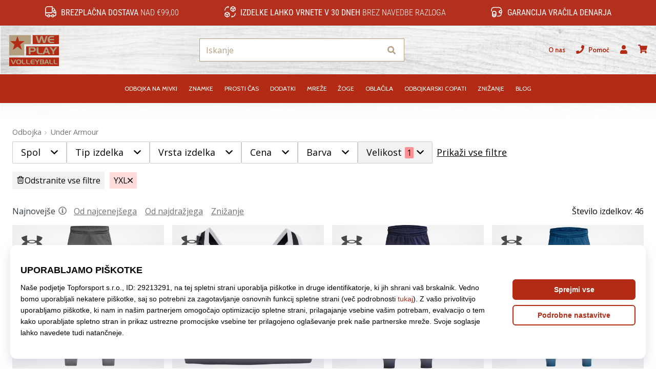

--- FILE ---
content_type: text/html; charset=utf-8
request_url: https://weplayvolleyball.si/c/under-armour/asize-YXL
body_size: 55938
content:
<!DOCTYPE html> <html class="no-js not-basket" lang="sl"> <head> <script>(function(w,d,s,l,i){ w[l]=w[l]||[];w[l].push({'gtm.start': new Date().getTime(),event:'gtm.js'});var f=d.getElementsByTagName(s)[0], j=d.createElement(s),dl=l!='dataLayer'?'&l='+l:'';j.async=true;j.src= 'https://www.googletagmanager.com/gtm.js?id='+i+dl;f.parentNode.insertBefore(j,f);})(window,document,'script','dataLayer',"GTM-PKS3XC4");</script> <script>
				</script> <link href="https://fonts.googleapis.com/css2?family=Cabin:wght@400;500;700&family=Open+Sans:wght@400;700&display=swap" rel="stylesheet"> <link rel="preconnect" href="https://fonts.googleapis.com"> <link rel="preconnect" href="https://fonts.gstatic.com" crossorigin> <link rel="stylesheet" href="https://i1.t4s.cz/dist/css/bootstrap-eleven.min.css?v=e7c1a41" media="all"> <link rel="stylesheet" href="https://i1.t4s.cz/fonts/roboto/latin/font.css?v=3eb668c" media="all"> <link id="canonicalLink" rel="canonical" href="https://weplayvolleyball.si/c/under-armour/asize-YXL"> <meta http-equiv="Content-Type" content="text/html; charset=utf-8"> <meta name="Author" content="Roman Bílek"> <meta id="headMetaDescription" name="Description" content="Top Under Armour ❤️ Mi poskrbimo za opremo, vi pa za izvedbo. Postavite trende na igrišču in zunaj njega. Premium izdelki na zalogi. ⭐ Strokovnjaki za ODBOJKO."> <meta property="og:type" content="website" /> <meta id="ogTitle" property="og:title" content="Under Armour | 46 Število izdelkov" /> <meta property="og:description" content="Top Under Armour ❤️ Mi poskrbimo za opremo, vi pa za izvedbo. Postavite trende na igrišču in zunaj njega. Premium izdelki na zalogi. ⭐ Strokovnjaki za ODBOJKO." /> <meta property="og:platformimage" content="https://i1.t4s.cz/img/logo-.png"/> <meta name="HandheldFriendly" content="True"> <meta name="MobileOptimized" content="320"> <meta name="viewport" content="width=device-width, initial-scale=1.0, maximum-scale=5.0"> <meta name="format-detection" content="telephone=no"> <meta name="google-signin-client_id" content="428838006980-41o1viohiho8her2v2i8hppg6tiiek4p.apps.googleusercontent.com"> <meta name="robots" content='all, follow'> <title id="snippet--headTitleArea">Under Armour | 46 Število izdelkov - WePlayVolleyball.si</title> <link rel="icon" type="image/png" href="/favicon-16x16.png" sizes="16x16"> <link rel="icon" type="image/png" href="/favicon-32x32.png" sizes="32x32"> <link rel="apple-touch-icon" sizes="57x57" href="/apple-touch-icon-57x57.png"> <link rel="apple-touch-icon" sizes="72x72" href="/apple-touch-icon-72x72.png"> <link rel="apple-touch-icon" sizes="76x76" href="/apple-touch-icon-76x76.png"> <link rel="icon" type="image/png" href="/favicon-96x96.png" sizes="96x96"> <link rel="apple-touch-icon" sizes="114x114" href="/apple-touch-icon-114x114.png"> <link rel="apple-touch-icon" sizes="144x144" href="/apple-touch-icon-144x144.png"> <link rel="apple-touch-icon" sizes="152x152" href="/apple-touch-icon-152x152.png"> <link rel="shortcut icon" href="/favicon.ico"> <meta name="msapplication-TileColor" content="#ffffff"> <meta name="msapplication-TileImage" content="/apple-touch-icon-144x144.png"> <meta name="theme-color" content="#ffffff"> <link rel="preconnect" href="https://i1.t4s.cz"> <link rel="preconnect" href="https://ajax.googleapis.com"> <link rel="preconnect" href="https://fonts.googleapis.com"> <link rel="preconnect" href="https://apis.google.com" crossorigin> <link rel="image_src" type="image/jpg" href="https://i1.t4s.cz/img/logo-.png"> <style> svg * { display: none } </style> <meta name="theme-color" content="#272a30"> <link rel="stylesheet" href="https://i1.t4s.cz/dist/css/print.min.css?v=8e07940" media="print"> <link rel="stylesheet" href="https://i1.t4s.cz/dist/css/master-volley.min.css?v=960cc25" media="all"> <script src="https://i1.t4s.cz/dist/js/jquery.min.js?v=74c6dce"></script> <script src="https://i1.t4s.cz/dist/js/popper.min.js?v=1a035c3"></script> <script src="https://i1.t4s.cz/dist/js/bootstrap.min.js?v=6abbdaa"></script> <script src="https://i1.t4s.cz/dist/js/nette.min.js?v=a707d78"></script> <script src="https://i1.t4s.cz/dist/js/hp.min.js?v=0a7fc70"></script> <script src="https://i1.t4s.cz/dist/js/nav.min.js?v=ed43ee6"></script> <script src="https://i1.t4s.cz/dist/js/ekko-lightbox.min.js?v=fb6638e"></script> <script src="https://public.wecoma.eu/lite/v1/wecoma-lite.js" async></script> <script>var dataLayer = dataLayer || [];</script> <script>dataLayer.push({"event": "page"});</script> <script>
					setTimeout(function() {
					}, 0);
				</script> <script src="https://apis.google.com/js/platform.js" async defer></script> <script src="https://i1.t4s.cz/dist/js/ion.rangeSlider.min.js?v=35f6f58"></script> <script src="https://i1.t4s.cz/dist/js/filters.min.js?v=7f1c340"></script> <script src="https://i1.t4s.cz/dist/js/filters-category.min.js?v=0284f44"></script> <script async src="https://scripts.luigisbox.tech/LBX-347421.js"></script> </head> <body data-shop_id="128" data-country="SI" data-lang="sl" class="shop-128 color-volley not-basket" data-size="eu" data-shop_hp=" /" data-shop_login="/sl/home/try-login" data-shop_shoetype="EU" data-category="2274" > <!-- Google Tag Manager (noscript) --> <noscript><iframe src="https://www.googletagmanager.com/ns.html?id=GTM-PKS3XC4" height="0" width="0" style="display:none;visibility:hidden" loading="lazy"></iframe></noscript> <!-- End Google Tag Manager (noscript) --> <script id="dw_consent_lbx">
			"{\"dw_consent\":false}"
		</script> <script>
			setLuigisConsent = function (marketingConsent, analyticsConsent) {
				let consent = marketingConsent && analyticsConsent;
				let luigisJson = '{"dw_consent": ' + (consent ? 'true' : 'false') + '}';
				document.getElementById('dw_consent_lbx').textContent = luigisJson;
				if (marketingConsent || analyticsConsent) {
					let gtmconsent = [];
					if (marketingConsent) {
						gtmconsent.push("marketing");
					}
					if (analyticsConsent) {
						gtmconsent.push("statistics");
					}

					document.cookie = "gtm_consent_modes="+JSON.stringify(gtmconsent);
				} else {
					document.cookie = "gtm_consent_modes=false"
				}

			}; var hasConsentMarketing = null; var hasConsentAnalytics = null;


				window.Wecoma = window.Wecoma || {onready : []};
				window.Wecoma.onready.push(async function () {

					if (hasConsentAnalytics === null || hasConsentMarketing === null) {
						await fillWacomaConsents();
					}

					setLuigisConsent(hasConsentMarketing, hasConsentAnalytics);

				});


			window.fillWacomaConsents = async function () {
				let wecomaObject = new Wecoma({
							// key for business unit
					key: "wpvolley"
				});
				hasConsentMarketing = await wecomaObject.isConsented('marketing'); hasConsentAnalytics = await wecomaObject.isConsented('analytics');
			}
		</script> <div id="outer-wrap"> <div class="info-message info-message--v2 w-100 bg-running-gradient-lighter " > <div class="info-stripe-usp-wrapper"> <div class="info-stripe-usp"> <div class="info-stripe-usp-item info-stripe-usp-item-1 d-none d-lg-block"> <div class="d-flex align-items-center justify-content-center"> <i class="svg-icon-custom"><svg width="24" height="24" viewBox="0 0 24 24" fill="none" xmlns="http://www.w3.org/2000/svg"><path d="M15 2V12C15 13.1 14.1 14 13 14H2V6C2 3.79 3.79 2 6 2H15Z" stroke="currentColor" stroke-width="1.5" stroke-linecap="round" stroke-linejoin="round"/><path d="M22 14V17C22 18.66 20.66 20 19 20H18C18 18.9 17.1 18 16 18C14.9 18 14 18.9 14 20H10C10 18.9 9.1 18 8 18C6.9 18 6 18.9 6 20H5C3.34 20 2 18.66 2 17V14H13C14.1 14 15 13.1 15 12V5H16.84C17.56 5 18.22 5.39001 18.58 6.01001L20.29 9H19C18.45 9 18 9.45 18 10V13C18 13.55 18.45 14 19 14H22Z" stroke="currentColor" stroke-width="1.5" stroke-linecap="round" stroke-linejoin="round"/><path d="M8 22C9.10457 22 10 21.1046 10 20C10 18.8954 9.10457 18 8 18C6.89543 18 6 18.8954 6 20C6 21.1046 6.89543 22 8 22Z" stroke="currentColor" stroke-width="1.5" stroke-linecap="round" stroke-linejoin="round"/><path d="M16 22C17.1046 22 18 21.1046 18 20C18 18.8954 17.1046 18 16 18C14.8954 18 14 18.8954 14 20C14 21.1046 14.8954 22 16 22Z" stroke="currentColor" stroke-width="1.5" stroke-linecap="round" stroke-linejoin="round"/><path d="M22 12V14H19C18.45 14 18 13.55 18 13V10C18 9.45 18.45 9 19 9H20.29L22 12Z" stroke="currentColor" stroke-width="1.5" stroke-linecap="round" stroke-linejoin="round"/></svg></i> <div class="info-stripe-usp-item__content no-scrollbar"> <strong>Brezplačna dostava</strong> nad €99,00 </div> </div> </div> <div class="info-stripe-usp-item info-stripe-usp-item-2 js-info-stripe-usp-item-0-replacer" > <div class="d-flex align-items-center justify-content-center"> <i class="svg-icon-custom"><svg width="24" height="24" viewBox="0 0 24 24" fill="none" xmlns="http://www.w3.org/2000/svg"><path d="M22.0029 15C22.0029 18.87 18.8729 22 15.0029 22L16.0529 20.25" stroke="currentColor" stroke-width="1.5" stroke-linecap="round" stroke-linejoin="round"/><path d="M2.00293 9C2.00293 5.13 5.13293 2 9.00293 2L7.95293 3.75" stroke="currentColor" stroke-width="1.5" stroke-linecap="round" stroke-linejoin="round"/><path d="M13.7031 4.44995L17.6831 6.74994L21.6231 4.45996" stroke="currentColor" stroke-width="1.5" stroke-linecap="round" stroke-linejoin="round"/><path d="M17.6831 10.82V6.73999" stroke="currentColor" stroke-width="1.5" stroke-linecap="round" stroke-linejoin="round"/><path d="M16.743 2.21L14.343 3.53996C13.803 3.83996 13.353 4.59995 13.353 5.21995V7.75999C13.353 8.37999 13.793 9.13998 14.343 9.43998L16.743 10.77C17.253 11.06 18.093 11.06 18.613 10.77L21.013 9.43998C21.553 9.13998 22.003 8.37999 22.003 7.75999V5.21995C22.003 4.59995 21.563 3.83996 21.013 3.53996L18.613 2.21C18.103 1.93 17.263 1.93 16.743 2.21Z" stroke="currentColor" stroke-width="1.5" stroke-linecap="round" stroke-linejoin="round"/><path d="M2.35303 15.45L6.32303 17.7499L10.273 15.46" stroke="currentColor" stroke-width="1.5" stroke-linecap="round" stroke-linejoin="round"/><path d="M6.32324 21.82V17.74" stroke="currentColor" stroke-width="1.5" stroke-linecap="round" stroke-linejoin="round"/><path d="M5.39293 13.21L2.99294 14.54C2.45294 14.84 2.00293 15.5999 2.00293 16.2199V18.76C2.00293 19.38 2.44294 20.14 2.99294 20.44L5.39293 21.77C5.90293 22.06 6.74292 22.06 7.26292 21.77L9.66293 20.44C10.2029 20.14 10.6529 19.38 10.6529 18.76V16.2199C10.6529 15.5999 10.2129 14.84 9.66293 14.54L7.26292 13.21C6.74292 12.93 5.90293 12.93 5.39293 13.21Z" stroke="currentColor" stroke-width="1.5" stroke-linecap="round" stroke-linejoin="round"/></svg></i> <div class="info-stripe-usp-item__content no-scrollbar"><strong>Izdelke lahko vrnete v 30 dneh</strong> brez navedbe razloga</div> </div> </div> <div class="info-stripe-usp-item info-stripe-usp-item-3 d-none d-lg-block"> <div class="d-flex align-items-center justify-content-center"> <i class="svg-icon-custom"><svg width="25" height="24" viewBox="0 0 25 24" fill="none" xmlns="http://www.w3.org/2000/svg"><path d="M10.7968 16.8604V18.8904C10.7968 20.6104 9.19675 22.0004 7.22675 22.0004C5.25675 22.0004 3.64673 20.6104 3.64673 18.8904V16.8604C3.64673 18.5804 5.24675 19.8004 7.22675 19.8004C9.19675 19.8004 10.7968 18.5704 10.7968 16.8604Z" stroke="currentColor" stroke-width="1.5" stroke-linecap="round" stroke-linejoin="round"/><path d="M10.7952 14.11C10.7952 14.61 10.6552 15.07 10.4152 15.47C9.82522 16.44 8.61521 17.05 7.21521 17.05C5.81521 17.05 4.6052 16.43 4.0152 15.47C3.7752 15.07 3.63525 14.61 3.63525 14.11C3.63525 13.25 4.03523 12.48 4.67523 11.92C5.32523 11.35 6.2152 11.01 7.2052 11.01C8.1952 11.01 9.08523 11.36 9.73523 11.92C10.3952 12.47 10.7952 13.25 10.7952 14.11Z" stroke="currentColor" stroke-width="1.5" stroke-linecap="round" stroke-linejoin="round"/><path d="M10.7968 14.11V16.86C10.7968 18.58 9.19675 19.8 7.22675 19.8C5.25675 19.8 3.64673 18.57 3.64673 16.86V14.11C3.64673 12.39 5.24675 11 7.22675 11C8.21675 11 9.10677 11.35 9.75677 11.91C10.3968 12.47 10.7968 13.25 10.7968 14.11Z" stroke="currentColor" stroke-width="1.5" stroke-linecap="round" stroke-linejoin="round"/><path d="M22.0451 10.9699V13.03C22.0451 13.58 21.6051 14.0299 21.0451 14.0499H19.0851C18.0051 14.0499 17.0151 13.2599 16.9251 12.1799C16.8651 11.5499 17.1051 10.9599 17.5251 10.5499C17.8951 10.1699 18.4051 9.94995 18.9651 9.94995H21.0451C21.6051 9.96995 22.0451 10.4199 22.0451 10.9699Z" stroke="currentColor" stroke-width="1.5" stroke-linecap="round" stroke-linejoin="round"/><path d="M2.04517 10.5V8.5C2.04517 5.78 3.68517 3.88 6.23517 3.56C6.49517 3.52 6.76517 3.5 7.04517 3.5H16.0452C16.3052 3.5 16.5552 3.50999 16.7952 3.54999C19.3752 3.84999 21.0452 5.76 21.0452 8.5V9.95001H18.9651C18.4051 9.95001 17.8951 10.17 17.5251 10.55C17.1051 10.96 16.8652 11.55 16.9252 12.18C17.0152 13.26 18.0051 14.05 19.0851 14.05H21.0452V15.5C21.0452 18.5 19.0452 20.5 16.0452 20.5H13.5452" stroke="currentColor" stroke-width="1.5" stroke-linecap="round" stroke-linejoin="round"/></svg></i> <div class="info-stripe-usp-item__content no-scrollbar"><strong>Garancija vračila denarja</strong></div> </div> </div> </div> </div> </div> <nav id="navigation"> <div class="nav-inner"> <div class="nav-head "> <ul class="nav-head-wrap nav-head-level-1"> <li id="nav-toggle" class="header-level-2-item blmr-menu-mob"> <div class="nav-sandwitch"> <span></span> <span></span> <span></span> <span></span> </div> </li> <li id="nav-toggle-search" class="header-level-2-item blmr-search-mob"> <a href="javascript:" class="nav-head-item nav-head-item__btn"> <span class="sr-only">Iskanje</span> <i class="svg-icon"><svg xmlns="http://www.w3.org/2000/svg" fill="currentColor" viewBox="0 0 512 512"><path d="M505 442.7L405.3 343c-4.5-4.5-10.6-7-17-7H372c27.6-35.3 44-79.7 44-128C416 93.1 322.9 0 208 0S0 93.1 0 208s93.1 208 208 208c48.3 0 92.7-16.4 128-44v16.3c0 6.4 2.5 12.5 7 17l99.7 99.7c9.4 9.4 24.6 9.4 33.9 0l28.3-28.3c9.4-9.4 9.4-24.6.1-34zM208 336c-70.7 0-128-57.2-128-128 0-70.7 57.2-128 128-128 70.7 0 128 57.2 128 128 0 70.7-57.2 128-128 128z"></path></svg></i> </a> </li> <li id="nav-logo" class="blmr-logo"> <a href="/" class="nav-head-logo"> <svg width="475" height="328" viewBox="0 0 475 328" fill="none" xmlns="http://www.w3.org/2000/svg"><path d="M448.41 37.62H223.32V114.01H448.41V37.62Z" fill="#B32A15"/><path d="M448.41 133.15H167.38V209.54H448.41V133.15Z" fill="#B32A15"/><path d="M448.53 228.69H22V302.31H448.53V228.69Z" fill="#B32A15"/><path d="M207.83 37.62V114.64H150.48V210.03H21.6399V37.62H207.83Z" fill="#B29F7F"/><path d="M93.1101 45.36L106.06 89.05H152.99L115.77 118.18L130.33 163.49L93.1101 135.98L52.6501 163.49L67.2101 117.78L31.6101 89.06H76.9201L93.1001 45.37L93.1101 45.36Z" fill="#B32A15"/><path d="M351.71 45.36L330.83 105.41H312.53L299.21 62.97L286.32 105.41H268.62L247.92 45.36H264.33L277.73 90.2L290.96 45.36H308.05L322.22 90.72L335.11 45.36H351.69H351.71Z" fill="#B29F7F"/><path d="M407.29 105.41H378C373.48 105.41 369.12 104.38 364.94 102.32C360.42 100.09 356.96 96.55 354.59 91.68C352.21 86.82 351.02 81.47 351.02 75.64C351.02 69.81 352.17 64.63 354.46 59.94C356.98 54.85 360.47 51.14 364.94 48.79C367.4 47.53 369.76 46.65 372.03 46.13C374.29 45.62 376.88 45.36 379.8 45.36H406.95V56.1H381.87C379.64 56.1 377.76 56.4 376.24 56.99C374.72 57.58 373.22 58.63 371.73 60.15C370.24 61.67 369.21 63.14 368.64 64.58C368.07 66.01 367.78 67.8 367.78 69.94H407.3V80.68H367.78C367.78 82.63 368.04 84.33 368.56 85.79C369.08 87.25 370.01 88.75 371.36 90.3C372.71 91.85 374.12 93.02 375.59 93.82C377.06 94.62 378.8 95.02 380.81 95.02H407.3V105.41H407.29Z" fill="#B29F7F"/><path d="M250.82 160.79C250.82 166.11 248.77 170.63 244.67 174.38C240.57 178.12 235.68 179.99 230 179.99H204.44V200.95H189.66V140.9H230.81C237.22 140.9 242.29 143.1 246.01 147.5C249.22 151.33 250.82 155.76 250.82 160.79ZM234.07 160.02C234.07 157.45 233.01 155.32 230.89 153.61C228.77 151.9 226.34 151.05 223.59 151.05H204.43V169.61H224.02C226.83 169.61 229.2 168.7 231.15 166.87C233.1 165.05 234.07 162.77 234.07 160.03V160.02Z" fill="#B29F7F"/><path d="M307.34 200.95H285.61C279.25 200.95 274.15 200.24 270.32 198.8C265.45 196.97 261.96 193.83 259.84 189.36C259.04 187.64 258.48 186 258.17 184.43C257.85 182.86 257.7 181.04 257.7 178.98V140.89H273.16V178.45C273.16 180.17 273.36 181.67 273.76 182.95C274.16 184.24 274.88 185.51 275.91 186.77C277.34 188.6 279 189.8 280.89 190.37C282.78 190.94 285.19 191.23 288.11 191.23H307.35V200.94L307.34 200.95Z" fill="#B29F7F"/><path d="M373.23 200.95H358.2L353.13 187.29H328.3L322.89 200.95H308.03L332.69 140.9H347.38L373.24 200.95H373.23ZM348.49 176.81L340.33 155.68L332.43 176.81H348.49Z" fill="#B29F7F"/><path d="M433.79 140.9L407.33 175.64V201.12H393.16V175.64L367.04 140.9H384.48L400.11 164.78L416 140.9H433.78H433.79Z" fill="#B29F7F"/><path d="M81.3862 245.739L62.3874 285.373H52.4943L34 245.739H44.8037L57.6377 275.824L70.5825 245.739H81.3862Z" fill="#B29F7F"/><path d="M125.204 265.438C125.204 273.141 123.075 278.654 118.818 281.976C115.348 284.659 110.303 286 103.67 286C96.3242 286 90.8855 284.45 87.3909 281.361C83.5517 277.965 81.6199 272.514 81.6199 264.995C81.6199 258.843 83.3303 254.056 86.7633 250.611C90.4917 246.87 96.0782 245 103.498 245C111.681 245 117.439 246.797 120.799 250.377C123.74 253.552 125.204 258.572 125.204 265.438ZM115.138 265.205C115.138 261.316 114.216 258.215 112.37 255.914C110.29 253.343 107.226 252.063 103.153 252.063C99.0806 252.063 96.1397 253.441 94.1094 256.197C92.4113 258.499 91.5622 261.501 91.5622 265.205C91.5622 269.474 92.239 272.625 93.5926 274.667C95.4752 277.497 98.9698 278.912 104.052 278.912C108.346 278.912 111.361 277.534 113.096 274.778C114.449 272.625 115.126 269.438 115.126 265.205H115.138Z" fill="#B29F7F"/><path d="M162.414 285.262H148.115C143.932 285.262 140.573 284.794 138.05 283.847C134.851 282.641 132.55 280.574 131.147 277.633C130.618 276.501 130.249 275.418 130.04 274.384C129.83 273.351 129.732 272.157 129.732 270.804V245.739H139.908V270.459C139.908 271.591 140.043 272.576 140.302 273.425C140.56 274.274 141.04 275.11 141.717 275.935C142.664 277.141 143.747 277.928 145.002 278.31C146.245 278.691 147.832 278.876 149.752 278.876H162.414V285.262Z" fill="#B29F7F"/><path d="M199.957 285.262H185.658C181.475 285.262 178.115 284.794 175.593 283.847C172.393 282.641 170.092 280.574 168.69 277.633C168.161 276.501 167.791 275.418 167.582 274.384C167.373 273.351 167.275 272.157 167.275 270.804V245.739H177.451V270.459C177.451 271.591 177.586 272.576 177.845 273.425C178.103 274.274 178.583 275.11 179.26 275.935C180.207 277.141 181.29 277.928 182.545 278.31C183.788 278.691 185.375 278.876 187.295 278.876H199.957V285.262Z" fill="#B29F7F"/><path d="M240.772 285.262H221.49C218.512 285.262 215.645 284.585 212.901 283.231C209.923 281.767 207.647 279.429 206.084 276.23C204.521 273.031 203.734 269.511 203.734 265.672C203.734 261.833 204.484 258.425 205.998 255.336C207.659 251.989 209.96 249.54 212.901 248.002C214.525 247.178 216.076 246.587 217.565 246.255C219.054 245.91 220.764 245.75 222.683 245.75H240.55V252.814H224.037C222.573 252.814 221.33 253.01 220.333 253.392C219.337 253.773 218.34 254.475 217.368 255.471C216.396 256.468 215.707 257.44 215.337 258.388C214.956 259.335 214.771 260.504 214.771 261.907H240.784V268.97H214.771C214.771 270.25 214.944 271.369 215.276 272.329C215.62 273.289 216.236 274.286 217.122 275.295C218.008 276.316 218.943 277.091 219.903 277.608C220.862 278.137 222.007 278.395 223.336 278.395H240.772V285.237V285.262Z" fill="#B29F7F"/><path d="M284.306 245.739L266.895 268.601V285.373H257.568V268.601L240.378 245.739H251.858L262.145 261.452L272.605 245.739H284.306Z" fill="#B29F7F"/><path d="M321.8 274.581C321.8 277.559 320.741 280.081 318.637 282.161C316.521 284.228 313.986 285.274 311.008 285.274H285.34V245.751H309.987C312.891 245.751 315.401 246.6 317.53 248.298C319.659 249.996 320.877 252.223 321.172 254.967C321.209 255.189 321.234 255.422 321.234 255.644V256.321C321.234 258.437 320.729 260.283 319.708 261.895C318.686 263.494 317.161 264.75 315.13 265.66C317.198 266.411 318.834 267.567 320.028 269.105C321.209 270.656 321.812 272.477 321.812 274.593L321.8 274.581ZM311.562 274.187C311.562 272.871 311.144 271.726 310.319 270.767C309.495 269.807 308.436 269.327 307.157 269.327H293.818V278.543H307.44C308.646 278.543 309.63 278.125 310.405 277.276C311.18 276.427 311.562 275.406 311.562 274.2V274.187ZM311.057 258.191C311.057 256.837 310.627 255.668 309.79 254.684C308.941 253.7 307.858 253.22 306.541 253.22H294.052V262.658L307.058 262.719C308.227 262.719 309.187 262.276 309.938 261.39C310.688 260.504 311.07 259.446 311.07 258.203L311.057 258.191Z" fill="#B29F7F"/><path d="M364.879 285.262H354.986L351.651 276.267H335.31L331.742 285.262H321.959L338.19 245.739H347.861L364.879 285.262ZM348.6 269.376L343.222 255.472L338.017 269.376H348.587H348.6Z" fill="#B29F7F"/><path d="M398.693 285.262H384.394C380.211 285.262 376.851 284.794 374.329 283.847C371.13 282.641 368.829 280.574 367.426 277.633C366.897 276.501 366.528 275.418 366.318 274.384C366.109 273.351 366.011 272.157 366.011 270.804V245.739H376.187V270.459C376.187 271.591 376.322 272.576 376.581 273.425C376.839 274.274 377.319 275.11 377.996 275.935C378.943 277.141 380.026 277.928 381.281 278.31C382.524 278.691 384.111 278.876 386.031 278.876H398.693V285.262Z" fill="#B29F7F"/><path d="M436.236 285.262H421.937C417.754 285.262 414.394 284.794 411.872 283.847C408.673 282.641 406.372 280.574 404.969 277.633C404.44 276.501 404.071 275.418 403.861 274.384C403.652 273.351 403.554 272.157 403.554 270.804V245.739H413.73V270.459C413.73 271.591 413.865 272.576 414.124 273.425C414.382 274.274 414.862 275.11 415.539 275.935C416.486 277.141 417.569 277.928 418.824 278.31C420.067 278.691 421.654 278.876 423.574 278.876H436.236V285.262Z" fill="#B29F7F"/></svg> <span class="sr-only">WePlayVolleyball.si</span> </a> </li> <li id="snippet--kos_pocet_user" class="header-level-2-item blmr-user-admin-icon-mob " data-toggle="modal" data-target="#modal-login" data-backdrop="static"> <a href="javascript:" class="nav-head-item nav-head-item__btn header-level-2--no-cart"> <span class="sr-only">košarica</span> <i class="svg-icon"><svg xmlns="http://www.w3.org/2000/svg" fill="currentColor" viewBox="0 0 448 512"><path d="M224 256c70.7 0 128-57.3 128-128S294.7 0 224 0 96 57.3 96 128s57.3 128 128 128zm89.6 32h-16.7c-22.2 10.2-46.9 16-72.9 16s-50.6-5.8-72.9-16h-16.7C60.2 288 0 348.2 0 422.4V464c0 26.5 21.5 48 48 48h352c26.5 0 48-21.5 48-48v-41.6c0-74.2-60.2-134.4-134.4-134.4z"></path></svg></i> </a> </li> <li id="snippet--kos_pocet" class="header-level-2-item blmr-cart-icon-mob"> <a href="/basket/show" class="nav-head-item nav-head-item__btn" aria-label="košarica"> <i class="svg-icon"><svg xmlns="http://www.w3.org/2000/svg" fill="currentColor" viewBox="0 0 576 512"><path d="M528.12 301.319l47.273-208C578.806 78.301 567.391 64 551.99 64H159.208l-9.166-44.81C147.758 8.021 137.93 0 126.529 0H24C10.745 0 0 10.745 0 24v16c0 13.255 10.745 24 24 24h69.883l70.248 343.435C147.325 417.1 136 435.222 136 456c0 30.928 25.072 56 56 56s56-25.072 56-56c0-15.674-6.447-29.835-16.824-40h209.647C430.447 426.165 424 440.326 424 456c0 30.928 25.072 56 56 56s56-25.072 56-56c0-22.172-12.888-41.332-31.579-50.405l5.517-24.276c3.413-15.018-8.002-29.319-23.403-29.319H218.117l-6.545-32h293.145c11.206 0 20.92-7.754 23.403-18.681z"></path></svg></i> </a> </li> </ul> <ul class="nav-head-wrap nav-head-level-2"> <li id="nav-search" class="header-level-2-item header-level-2__search"> <form action="/c/under-armour" method="post" id="snippet--hledat" class="header-search w-100 order-lg-2 disabled"> <div class="header-search-group input-group" id="q0"> <input type="text" name="search" placeholder="Iskanje" id="q" required disabled="" data-nette-rules='[{"op":":filled","msg":"This field is required."},{"op":":minLength","msg":"Iskan izraz","arg":2}]' class="header-search__input blmr-search form-control search-inp" autocomplete="off" autocorrect="off" data-autocomplete-url="/c/under-armour?do=autocomplete"> <div class="header-search__append input-group-append"> <label for="q" class="header-search__clear" id="search-clear"> <span class="sr-only">Iskanje</span> <i class="svg-icon"><svg role="img" xmlns="http://www.w3.org/2000/svg" fill="currentColor" viewBox="0 0 512 512"><path fill="currentColor" d="M256 8C119 8 8 119 8 256s111 248 248 248 248-111 248-248S393 8 256 8zm121.6 313.1c4.7 4.7 4.7 12.3 0 17L338 377.6c-4.7 4.7-12.3 4.7-17 0L256 312l-65.1 65.6c-4.7 4.7-12.3 4.7-17 0L134.4 338c-4.7-4.7-4.7-12.3 0-17l65.6-65-65.6-65.1c-4.7-4.7-4.7-12.3 0-17l39.6-39.6c4.7-4.7 12.3-4.7 17 0l65 65.7 65.1-65.6c4.7-4.7 12.3-4.7 17 0l39.6 39.6c4.7 4.7 4.7 12.3 0 17L312 256l65.6 65.1z"></path></svg></i> </label> <button class="btn header-search__btn" type="submit" title="Iskanje" id="search-btn"> <i class="header-search__svg-icon svg-icon search mt-1"><svg xmlns="http://www.w3.org/2000/svg" fill="currentColor" viewBox="0 0 512 512"><path d="M505 442.7L405.3 343c-4.5-4.5-10.6-7-17-7H372c27.6-35.3 44-79.7 44-128C416 93.1 322.9 0 208 0S0 93.1 0 208s93.1 208 208 208c48.3 0 92.7-16.4 128-44v16.3c0 6.4 2.5 12.5 7 17l99.7 99.7c9.4 9.4 24.6 9.4 33.9 0l28.3-28.3c9.4-9.4 9.4-24.6.1-34zM208 336c-70.7 0-128-57.2-128-128 0-70.7 57.2-128 128-128 70.7 0 128 57.2 128 128 0 70.7-57.2 128-128 128z"></path></svg></i> <i class="header-search__svg-icon svg-icon loader mt-1"><svg class="svg-icon svg-loader" version="1.1" xmlns="http://www.w3.org/2000/svg" fill="currentColor" x="0px" y="0px" width="40px" height="40px" viewBox="0 0 50 50" style="enable-background:new 0 0 50 50;" xml:space="preserve"><path d="M43.935,25.145c0-10.318-8.364-18.683-18.683-18.683c-10.318,0-18.683,8.365-18.683,18.683h4.068c0-8.071,6.543-14.615,14.615-14.615c8.072,0,14.615,6.543,14.615,14.615H43.935z"><animatetransform attributeType="xml" attributeName="transform" type="rotate" from="0 25 25" to="360 25 25" dur="0.6s" repeatCount="indefinite"/></path></svg></i> </button> </div> </div> <script>
		var myenter = false;
		$(document).ready(function () {
			if ($(".error-page").length < 1) {
				let search = "q"
				let form_search = "#snippet--hledat"
				let typingTimer //timer identifier
				let myInput = document.getElementById(search)

				//on keyup, start the countdown
				myInput.addEventListener('keyup', () => {

					clearTimeout(typingTimer);

							$("#snippet--hledat .input-group").addClass("loading");
							typingTimer = setTimeout(function (e) {
								$(form_search).submit();
							}, 500);
				});
				$(search).keypress(function (e) {
					if (e.which == 13) {
						myenter = true
					}
				});


				$(form_search).on('submit', function (e) {

					// if submitted by "enter" key and input not empty
					if (myenter && myval.length > 0) {
						window.location.href = "/s?search=" + encodeURIComponent(myval)
						e.preventDefault()
						return true
					} else {
						$(this).netteAjax(e).done(function (data) {
							$("#snippet--hledat .input-group").removeClass("loading");


								setTimeout(function() {
									dataLayer.push({
										'event': 'GAevent',
										'eventCategory': 'Search',
										'eventAction': 'Search',
										'eventValue': myval
									});
									dataLayer.push({
										'event': 'VirtualPageview', 'virtualPageURL': '/s/?q=' + myval
									});
								}, 0);
						});
					}
					myenter = false
				});
			}
		});
	</script> <input type="hidden" name="_do" value="searchBox-searchProductForm-submit"></form> <div id="snippet--search"> </div> </li> <li id="nav-search-close" class="header-level-2-item header-level-2__search-close disabled"> <a href="javascript:" class="nav-head-item">Zapri</a> </li> </ul> <ul class="nav-head-wrap nav-head-level-3 pl-3"> <li class="nav-head-drop nav-head-nodelay blmr-help-center-pc"> <a href="/pg/kontakt" class="nav-head-item"> O nas </a> <div class="header-dropdown header-phone"> <ul class="nav-dropdown-list header-userlist "> <li class="nav-item"> <a href="/pg/o-podjetju" class="nav-link text-ellipsis "> O nas </a> </li> <li class="nav-item"> <a href="/pg/postani-ambasador-nase-odbojkarske-znamke" class="nav-link text-ellipsis "> Ambasadorski program </a> </li> <li class="nav-item"> <a href="/pg/weplay-volleyball-affiliate-program" class="nav-link text-ellipsis "> Partnerski program </a> </li> <li class="nav-item"> <a href="/page/careers" class="nav-link text-ellipsis "> Zaposlitev </a> </li> <li class="nav-item"> <a href="#" onclick="window.wlc.openPrecen()" class="nav-link text-ellipsis "> Nastavitve piškotkov </a> </li> <li class="nav-item"> <a href="/pg/pogoji-in-dolocbe" class="nav-link text-ellipsis "> Splošni pogoji poslovanja </a> </li> </ul> </div> </li> <li class="nav-head-drop nav-head-nodelay blmr-help-center-pc"> <a href="tel:+49 79 519 549 600 (v angleščini)" class="nav-head-item"> <i class="svg-icon header-icon mr-2"><svg xmlns="http://www.w3.org/2000/svg" fill="currentColor" viewBox="0 0 512 512"><path d="M493.4 24.6l-104-24c-11.3-2.6-22.9 3.3-27.5 13.9l-48 112c-4.2 9.8-1.4 21.3 6.9 28l60.6 49.6c-36 76.7-98.9 140.5-177.2 177.2l-49.6-60.6c-6.8-8.3-18.2-11.1-28-6.9l-112 48C3.9 366.5-2 378.1.6 389.4l24 104C27.1 504.2 36.7 512 48 512c256.1 0 464-207.5 464-464 0-11.2-7.7-20.9-18.6-23.4z"></path></svg></i> <span class="d-none d-xl-inline"> Pomoč </span> </a> <div class="header-dropdown header-contact"> <ul class="nav-dropdown-list header-userlist "> <li class="nav-item "> <a href="tel:+49 79 519 549 600 (v angleščini)" class="nav-link "> <i class="svg-icon nav-dropdown-svg-icon svg-help"><svg xmlns="http://www.w3.org/2000/svg" viewBox="0 0 512 512"><path fill="currentColor" d="M487.8 24.1L387 .8c-14.7-3.4-29.8 4.2-35.8 18.1l-46.5 108.5c-5.5 12.7-1.8 27.7 8.9 36.5l53.9 44.1c-34 69.2-90.3 125.6-159.6 159.6l-44.1-53.9c-8.8-10.7-23.8-14.4-36.5-8.9L18.9 351.3C5 357.3-2.6 372.3.8 387L24 487.7C27.3 502 39.9 512 54.5 512 306.7 512 512 307.8 512 54.5c0-14.6-10-27.2-24.2-30.4zM55.1 480l-23-99.6 107.4-46 59.5 72.8c103.6-48.6 159.7-104.9 208.1-208.1l-72.8-59.5 46-107.4 99.6 23C479.7 289.7 289.6 479.7 55.1 480z"></path></svg></i> <strong class="ml-4">+49 79 519 549 600 (v angleščini)</strong> </a> </li> <li class="nav-item "> <small class="d-block ml-4">Po–Pe: 10:00 – 17:00<br></small> </li> <li class="nav-item "> <a href="mailto:info@weplayvolleyball.si" class="nav-link "> <i class="svg-icon nav-dropdown-svg-icon svg-help"><svg xmlns="http://www.w3.org/2000/svg" viewBox="0 0 512 512"><path fill="currentColor" d="M352 248v-16c0-4.42-3.58-8-8-8H168c-4.42 0-8 3.58-8 8v16c0 4.42 3.58 8 8 8h176c4.42 0 8-3.58 8-8zm-184-56h176c4.42 0 8-3.58 8-8v-16c0-4.42-3.58-8-8-8H168c-4.42 0-8 3.58-8 8v16c0 4.42 3.58 8 8 8zm326.59-27.48c-1.98-1.63-22.19-17.91-46.59-37.53V96c0-17.67-14.33-32-32-32h-46.47c-4.13-3.31-7.71-6.16-10.2-8.14C337.23 38.19 299.44 0 256 0c-43.21 0-80.64 37.72-103.34 55.86-2.53 2.01-6.1 4.87-10.2 8.14H96c-17.67 0-32 14.33-32 32v30.98c-24.52 19.71-44.75 36.01-46.48 37.43A48.002 48.002 0 0 0 0 201.48V464c0 26.51 21.49 48 48 48h416c26.51 0 48-21.49 48-48V201.51c0-14.31-6.38-27.88-17.41-36.99zM256 32c21.77 0 44.64 16.72 63.14 32H192.9c18.53-15.27 41.42-32 63.1-32zM96 96h320v173.35c-32.33 26-65.3 52.44-86.59 69.34-16.85 13.43-50.19 45.68-73.41 45.31-23.21.38-56.56-31.88-73.41-45.32-21.29-16.9-54.24-43.33-86.59-69.34V96zM32 201.48c0-4.8 2.13-9.31 5.84-12.36 1.24-1.02 11.62-9.38 26.16-21.08v75.55c-11.53-9.28-22.51-18.13-32-25.78v-16.33zM480 464c0 8.82-7.18 16-16 16H48c-8.82 0-16-7.18-16-16V258.91c42.75 34.44 99.31 79.92 130.68 104.82 20.49 16.36 56.74 52.53 93.32 52.26 36.45.26 72.27-35.46 93.31-52.26C380.72 338.8 437.24 293.34 480 258.9V464zm0-246.19c-9.62 7.75-20.27 16.34-32 25.79v-75.54c14.44 11.62 24.8 19.97 26.2 21.12 3.69 3.05 5.8 7.54 5.8 12.33v16.3z"></path></svg></i> <strong class="ml-4">info@weplayvolleyball.si</strong> </a> </li> <li class="nav-item nav-rule"></li> <li class=""> <a href="/sl/order/cancelation" class="nav-link text-ellipsis " rel="nofollow" > Prekličite naročilo </a> </li> <li class=""> <a href="/pg/kako-vrniti-izdelke" class="nav-link text-ellipsis " rel="nofollow" > Vračilo naročila </a> </li> <li class=""> <a href="/pg/kako-podati-reklamacijo" class="nav-link text-ellipsis " rel="nofollow" > Reklamacije </a> </li> <li class=""> <a href="/pg/weplay-volleyball-affiliate-program" class="nav-link text-ellipsis " rel="nofollow" > Weplayvolleyball affiliate program </a> </li> <li class=""> <a href="/pg/dostava" class="nav-link text-ellipsis " rel="nofollow" > Dostava in plačilo </a> </li> <li class=""> <a href="/pg/tabulka-velikosti" class="nav-link text-ellipsis " rel="nofollow" > Izberi pravo velikost </a> </li> <li class=""> <a href="/pg/kontakt" class="nav-link text-ellipsis " rel="nofollow" > Kontakt </a> </li> <li class=""> <a href="/sl/faq" class="nav-link text-ellipsis " rel="nofollow" > Pogosto zastavljena vprašanja </a> </li> <li class=""> <a href="/pg/politika-zasebnosti" class="nav-link text-ellipsis " rel="nofollow" > Politika zasebnosti </a> </li> <li class=""> <a href="/pg/postani-ambasador-nase-odbojkarske-znamke" class="nav-link text-ellipsis " rel="nofollow" > Program za ambasadorje </a> </li> </ul> </div> </li> <li class="nav-head-drop nav-head-delay blmr-user-admin-icon-pc"> <a href="/user" class="nav-head-item open-modal-login-in" data-toggle="modal" data-target="#modal-login"> <span class="sr-only">Uporabnik</span> <i class="nav-head-icon svg-icon"><svg xmlns="http://www.w3.org/2000/svg" fill="currentColor" viewBox="0 0 448 512"><path d="M224 256c70.7 0 128-57.3 128-128S294.7 0 224 0 96 57.3 96 128s57.3 128 128 128zm89.6 32h-16.7c-22.2 10.2-46.9 16-72.9 16s-50.6-5.8-72.9-16h-16.7C60.2 288 0 348.2 0 422.4V464c0 26.5 21.5 48 48 48h352c26.5 0 48-21.5 48-48v-41.6c0-74.2-60.2-134.4-134.4-134.4z"></path></svg></i> </a> <div class="header-dropdown header-login"> <ul class="nav-dropdown-list header-userlist"> <li class="nav-item"> <a class="nav-link text-ellipsis open-modal-login-in" href="/user/login" data-toggle="modal" data-target="#modal-login" data-backdrop="static" > <i class="svg-icon nav-dropdown-svg-icon svg-help"><svg xmlns="http://www.w3.org/2000/svg" fill="currentColor" viewBox="0 0 512 512"><path fill="currentColor" d="M144 112v51.6H48c-26.5 0-48 21.5-48 48v88.6c0 26.5 21.5 48 48 48h96v51.6c0 42.6 51.7 64.2 81.9 33.9l144-143.9c18.7-18.7 18.7-49.1 0-67.9l-144-144C195.8 48 144 69.3 144 112zm192 144L192 400v-99.7H48v-88.6h144V112l144 144zm80 192h-84c-6.6 0-12-5.4-12-12v-24c0-6.6 5.4-12 12-12h84c26.5 0 48-21.5 48-48V160c0-26.5-21.5-48-48-48h-84c-6.6 0-12-5.4-12-12V76c0-6.6 5.4-12 12-12h84c53 0 96 43 96 96v192c0 53-43 96-96 96z"></path></svg></i> <strong class="ml-4">Prijava</strong> </a> </li> <li class="nav-item"> <a class="nav-link text-ellipsis open-modal-login-up" href="/user/register" data-toggle="modal" data-target="#modal-login" data-backdrop="static" > <i class="svg-icon nav-dropdown-svg-icon svg-help"><svg xmlns="http://www.w3.org/2000/svg" fill="currentColor" viewBox="0 0 512 512"><path fill="currentColor" d="M416 448h-84c-6.6 0-12-5.4-12-12v-40c0-6.6 5.4-12 12-12h84c17.7 0 32-14.3 32-32V160c0-17.7-14.3-32-32-32h-84c-6.6 0-12-5.4-12-12V76c0-6.6 5.4-12 12-12h84c53 0 96 43 96 96v192c0 53-43 96-96 96zm-47-201L201 79c-15-15-41-4.5-41 17v96H24c-13.3 0-24 10.7-24 24v96c0 13.3 10.7 24 24 24h136v96c0 21.5 26 32 41 17l168-168c9.3-9.4 9.3-24.6 0-34z"></path></svg></i> <strong class="ml-4">Registracija</strong> <small class="d-block ml-4">Traja le nekaj sekund</small> </a> </li> <li class="nav-item nav-rule"></li> <li class="nav-item"> <a class="nav-link text-ellipsis" href="/user/lost-password"> <i class="svg-icon nav-dropdown-svg-icon svg-help"><svg xmlns="http://www.w3.org/2000/svg" viewBox="0 0 512 512" fill="currentColor"><path fill="currentColor" d="M512 176.001C512 273.203 433.202 352 336 352c-11.22 0-22.19-1.062-32.827-3.069l-24.012 27.014A23.999 23.999 0 0 1 261.223 384H224v40c0 13.255-10.745 24-24 24h-40v40c0 13.255-10.745 24-24 24H24c-13.255 0-24-10.745-24-24v-78.059c0-6.365 2.529-12.47 7.029-16.971l161.802-161.802C163.108 213.814 160 195.271 160 176 160 78.798 238.797.001 335.999 0 433.488-.001 512 78.511 512 176.001zM336 128c0 26.51 21.49 48 48 48s48-21.49 48-48-21.49-48-48-48-48 21.49-48 48z"></path></svg></i> <span class="ml-4">Ste pozabili geslo?</span> </a> </li> </ul> </div> </li> <li id="nav-basket" class="nav-head-drop nav-head-delay blmr-cart-icon-pc"> <div id="snippet--kos"> <a href="/basket/show" class="nav-head-item"> <span class="sr-only">košarica</span> <span class="position-relative"> <i class="svg-icon"> <svg xmlns="http://www.w3.org/2000/svg" fill="currentColor" viewBox="0 0 576 512"><path d="M528.12 301.319l47.273-208C578.806 78.301 567.391 64 551.99 64H159.208l-9.166-44.81C147.758 8.021 137.93 0 126.529 0H24C10.745 0 0 10.745 0 24v16c0 13.255 10.745 24 24 24h69.883l70.248 343.435C147.325 417.1 136 435.222 136 456c0 30.928 25.072 56 56 56s56-25.072 56-56c0-15.674-6.447-29.835-16.824-40h209.647C430.447 426.165 424 440.326 424 456c0 30.928 25.072 56 56 56s56-25.072 56-56c0-22.172-12.888-41.332-31.579-50.405l5.517-24.276c3.413-15.018-8.002-29.319-23.403-29.319H218.117l-6.545-32h293.145c11.206 0 20.92-7.754 23.403-18.681z"></path></svg> </i> </span> </a> <div class="header-dropdown"> <ul class="nav-dropdown-list"> <li class="nav-item"> <div class="nav-link font-em-125 font-weight-normal"> Vaša nakupovalna košarica je prazna. </div> </li> </ul> </div> </div> </li> </ul> </div> <div class="nav-line nav-line-no-gender" id="snippet--headerMenuArea"> <div class="nav-line-loading"></div> <div class="nav-loading"> <svg class="svg-icon svg-loader" version="1.1" xmlns="http://www.w3.org/2000/svg" fill="currentColor" x="0px" y="0px" width="40px" height="40px" viewBox="0 0 50 50" style="enable-background:new 0 0 50 50;" xml:space="preserve"><path d="M43.935,25.145c0-10.318-8.364-18.683-18.683-18.683c-10.318,0-18.683,8.365-18.683,18.683h4.068c0-8.071,6.543-14.615,14.615-14.615c8.072,0,14.615,6.543,14.615,14.615H43.935z"><animateTransform attributeType="xml" attributeName="transform" type="rotate" from="0 25 25" to="360 25 25" dur="0.6s" repeatCount="indefinite"></animateTransform></path></svg> </div> <div class="nav-level nav-level-1 justify-content-lg-center"> <div class="nav-level nav-level-1"> <ul class="nav-level-col nav-level-1__col nav-level-1-nav blmr-menu-categories-pc"> <li class="nav-level-item nav-level-1__item" data-name="102060"> <a class="nav-level-link nav-level-1__link nav-level-sub" href="/c/odbojka-na-mivki"> ODBOJKA NA MIVKI </a> </li> <li class="nav-level-item nav-level-1__item" data-name="102061"> <a class="nav-level-link nav-level-1__link nav-level-sub" href="/brand"> ZNAMKE </a> </li> <li class="nav-level-item nav-level-1__item" data-name="102063"> <a class="nav-level-link nav-level-1__link nav-level-sub" href="/c/prosti-cas"> PROSTI ČAS </a> </li> <li class="nav-level-item nav-level-1__item" data-name="102064"> <a class="nav-level-link nav-level-1__link nav-level-sub" href="/c/odbojkarska-oprema"> Dodatki </a> </li> <li class="nav-level-item nav-level-1__item" data-name="102065"> <a class="nav-level-link nav-level-1__link nav-level-sub" href="/c/odbojkarske-mreze"> Mreže </a> </li> <li class="nav-level-item nav-level-1__item" data-name="102066"> <a class="nav-level-link nav-level-1__link nav-level-sub" href="/c/odbojkarske-zoge"> Žoge </a> </li> <li class="nav-level-item nav-level-1__item" data-name="102067"> <a class="nav-level-link nav-level-1__link nav-level-sub" href="/c/odbojkarska-oblacila"> Oblačila </a> </li> <li class="nav-level-item nav-level-1__item" data-name="102068"> <a class="nav-level-link nav-level-1__link nav-level-sub" href="/c/odbojkarski-cevlji"> Odbojkarski copati </a> </li> <li class="nav-level-item nav-level-1__item" data-name="102232"> <a class="nav-level-link nav-level-1__link " href="/c/znizanje"> Znižanje </a> </li> </ul> <script>
		let initialLoad = true;
		$(function () {
			initialLoad = false;
			$.getJSON("/?do=headerMenu-ajaxLoadSubmenu", function (response) {
				if ($('.nav-loading').css('display') == 'block') {
					$('.nav-loading').css('display', 'none');
				} else {
					$('.nav-loading').css('display', 'none');
				}
				$.each(response, function (item, html) {
					$('li[data-name="' + item + '"]').append(html);
				})
			});
		})
	</script> <script>
		initNav();
	</script> <ul class="nav-level-col nav-level-1__col nav-level-1-other"> <li class="nav-level-item nav-level-1__item"> <a href="/pg/blog" class="nav-level-link nav-level-1__link nav-level-link-active"> <span>Blog</span> </a> <div class="nav-level nav-level-2 nav-level-only-desktop"> <div class="h-limit nav-posts-limit mx-auto"> <div class="cards"> <div class="row"> <div class="col cards-wrap"> <div class="cards-item"> <a href="/pg/postani-ambasador-nase-odbojkarske-znamke" class="cards-image"> <div class="cards-image-cover" title="Postani ambasador/ka naše odbojkarske znamke" > <img src="https://i1.t4s.cz//page/2120/perex.jpg?ver=2023-08-25-15-28-29" alt="Postani ambasador/ka naše odbojkarske znamke" loading="lazy"> </div> </a> <div class="cards-desc p-0 pt-4"> <a href="/pg/postani-ambasador-nase-odbojkarske-znamke" class="cards-nav cards-flex"> <div class="mb-2 cards-nav-color-secondary"> <span class="text-nowrap">11. 8. 2022</span> <span class="mx-1 text-nowrap">&bull;</span> <span class="text-nowrap">2 min. branja</span> </div> <div class="h5 cards-h-title font-em-sm-15">Postani ambasador/ka naše odbojkarske znamke</div> <p class="cards-flex cards-nav-color-secondary">Si odbojkarski/a navdušenec/ka, kot smo mi? Pridruži se nam kot brend ambasador/ka.</p> </a> </div> </div> </div> <div class="col cards-wrap"> <div class="cards-item"> <a href="/pg/weplay-volleyball-affiliate-program" class="cards-image"> <div class="cards-image-cover" title="Weplayvolleyball affiliate program" > <img src="https://i1.t4s.cz//page/2119/perex.jpg?ver=2022-11-02-10-34-10" alt="Weplayvolleyball affiliate program" loading="lazy"> </div> </a> <div class="cards-desc p-0 pt-4"> <a href="/pg/weplay-volleyball-affiliate-program" class="cards-nav cards-flex"> <div class="mb-2 cards-nav-color-secondary"> <span class="text-nowrap">11. 8. 2022</span> <span class="mx-1 text-nowrap">&bull;</span> <span class="text-nowrap">2 min. branja</span> </div> <div class="h5 cards-h-title font-em-sm-15">Weplayvolleyball affiliate program</div> <p class="cards-flex cards-nav-color-secondary">Imate svojo spletno stran, blog, upravljate Facebook stran ali online forum? Začnite služiti. Pridružite se našemu…</p> </a> </div> </div> </div> </div> </div> </div> <div class="h-limit mx-auto"> <div class="text-center"> <a href="/pg/blog" class="btn btn-outline-light"> Prikaži vse članke </a> </div> </div> </div> </li> <li class="nav-level-item nav-level-1__item d-lg-none"> <a href="/pg/kontakt" class="nav-level-link nav-level-1__link nav-level-sub"> <span> O nas </span> </a> <div class="nav-level nav-level-2"> <div class="nav-level-title nav-back nav-level-2__link">Kontakt</div> <div class="nav-level-row nav-level-2__row"> <ul class="nav-level-col nav-level-2__col"> <li class="nav-item nav-level-item nav-level-2__item"> <a href="/pg/o-podjetju" class="nav-link text-ellipsis nav-level-link nav-level-2__link"> O nas </a> </li> <li class="nav-item nav-level-item nav-level-2__item"> <a href="/pg/postani-ambasador-nase-odbojkarske-znamke" class="nav-link text-ellipsis nav-level-link nav-level-2__link"> Ambasadorski program </a> </li> <li class="nav-item nav-level-item nav-level-2__item"> <a href="/pg/weplay-volleyball-affiliate-program" class="nav-link text-ellipsis nav-level-link nav-level-2__link"> Partnerski program </a> </li> <li class="nav-item nav-level-item nav-level-2__item"> <a href="/page/careers" class="nav-link text-ellipsis nav-level-link nav-level-2__link"> Zaposlitev </a> </li> <li class="nav-item nav-level-item nav-level-2__item"> <a href="#" onclick="window.wlc.openPrecen()" class="nav-link text-ellipsis nav-level-link nav-level-2__link"> Nastavitve piškotkov </a> </li> <li class="nav-item nav-level-item nav-level-2__item"> <a href="/pg/pogoji-in-dolocbe" class="nav-link text-ellipsis nav-level-link nav-level-2__link"> Splošni pogoji poslovanja </a> </li> </ul> </div> </div> </li> <li class="nav-level-item nav-level-1__item d-lg-none"> <a href="/pg/kontakt" class="nav-level-link nav-level-1__link nav-level-sub"> <span> <i class="svg-icon nav-level-svg-icon d-lg-none"> <svg xmlns="http://www.w3.org/2000/svg" fill="currentColor" viewBox="0 0 512 512"><path d="M493.4 24.6l-104-24c-11.3-2.6-22.9 3.3-27.5 13.9l-48 112c-4.2 9.8-1.4 21.3 6.9 28l60.6 49.6c-36 76.7-98.9 140.5-177.2 177.2l-49.6-60.6c-6.8-8.3-18.2-11.1-28-6.9l-112 48C3.9 366.5-2 378.1.6 389.4l24 104C27.1 504.2 36.7 512 48 512c256.1 0 464-207.5 464-464 0-11.2-7.7-20.9-18.6-23.4z"></path></svg> </i> Pomoč </span> </a> <div class="nav-level nav-level-2"> <div class="nav-level-title nav-back">Pomoč</div> <div class="nav-level-row nav-level-2__row"> <ul class="nav-level-col nav-level-2__col"> <li class="nav-item nav-level-item nav-level-2__item"> <a href="tel:+49 79 519 549 600 (v angleščini)" class="nav-link nav-level-link nav-level-2__link"> <i class="svg-icon nav-dropdown-svg-icon svg-help"><svg xmlns="http://www.w3.org/2000/svg" viewBox="0 0 512 512"><path fill="currentColor" d="M487.8 24.1L387 .8c-14.7-3.4-29.8 4.2-35.8 18.1l-46.5 108.5c-5.5 12.7-1.8 27.7 8.9 36.5l53.9 44.1c-34 69.2-90.3 125.6-159.6 159.6l-44.1-53.9c-8.8-10.7-23.8-14.4-36.5-8.9L18.9 351.3C5 357.3-2.6 372.3.8 387L24 487.7C27.3 502 39.9 512 54.5 512 306.7 512 512 307.8 512 54.5c0-14.6-10-27.2-24.2-30.4zM55.1 480l-23-99.6 107.4-46 59.5 72.8c103.6-48.6 159.7-104.9 208.1-208.1l-72.8-59.5 46-107.4 99.6 23C479.7 289.7 289.6 479.7 55.1 480z"></path></svg></i> <strong class="ml-4">+49 79 519 549 600 (v angleščini)</strong> </a> </li> <li class="nav-item nav-level-item nav-level-2__item"> <a href="mailto:info@weplayvolleyball.si" class="nav-link nav-level-link nav-level-2__link"> <i class="svg-icon nav-dropdown-svg-icon svg-help"><svg xmlns="http://www.w3.org/2000/svg" viewBox="0 0 512 512"><path fill="currentColor" d="M352 248v-16c0-4.42-3.58-8-8-8H168c-4.42 0-8 3.58-8 8v16c0 4.42 3.58 8 8 8h176c4.42 0 8-3.58 8-8zm-184-56h176c4.42 0 8-3.58 8-8v-16c0-4.42-3.58-8-8-8H168c-4.42 0-8 3.58-8 8v16c0 4.42 3.58 8 8 8zm326.59-27.48c-1.98-1.63-22.19-17.91-46.59-37.53V96c0-17.67-14.33-32-32-32h-46.47c-4.13-3.31-7.71-6.16-10.2-8.14C337.23 38.19 299.44 0 256 0c-43.21 0-80.64 37.72-103.34 55.86-2.53 2.01-6.1 4.87-10.2 8.14H96c-17.67 0-32 14.33-32 32v30.98c-24.52 19.71-44.75 36.01-46.48 37.43A48.002 48.002 0 0 0 0 201.48V464c0 26.51 21.49 48 48 48h416c26.51 0 48-21.49 48-48V201.51c0-14.31-6.38-27.88-17.41-36.99zM256 32c21.77 0 44.64 16.72 63.14 32H192.9c18.53-15.27 41.42-32 63.1-32zM96 96h320v173.35c-32.33 26-65.3 52.44-86.59 69.34-16.85 13.43-50.19 45.68-73.41 45.31-23.21.38-56.56-31.88-73.41-45.32-21.29-16.9-54.24-43.33-86.59-69.34V96zM32 201.48c0-4.8 2.13-9.31 5.84-12.36 1.24-1.02 11.62-9.38 26.16-21.08v75.55c-11.53-9.28-22.51-18.13-32-25.78v-16.33zM480 464c0 8.82-7.18 16-16 16H48c-8.82 0-16-7.18-16-16V258.91c42.75 34.44 99.31 79.92 130.68 104.82 20.49 16.36 56.74 52.53 93.32 52.26 36.45.26 72.27-35.46 93.31-52.26C380.72 338.8 437.24 293.34 480 258.9V464zm0-246.19c-9.62 7.75-20.27 16.34-32 25.79v-75.54c14.44 11.62 24.8 19.97 26.2 21.12 3.69 3.05 5.8 7.54 5.8 12.33v16.3z"></path></svg></i> <strong class="ml-4">info@weplayvolleyball.si</strong> </a> </li> <li class="nav-item nav-rule"></li> <li class="nav-level-item nav-level-2__item"> <a href="/sl/order/cancelation" class="nav-link text-ellipsis nav-level-link nav-level-2__link" rel="nofollow" > Prekličite naročilo </a> </li> <li class="nav-level-item nav-level-2__item"> <a href="/pg/kako-vrniti-izdelke" class="nav-link text-ellipsis nav-level-link nav-level-2__link" rel="nofollow" > Vračilo naročila </a> </li> <li class="nav-level-item nav-level-2__item"> <a href="/pg/kako-podati-reklamacijo" class="nav-link text-ellipsis nav-level-link nav-level-2__link" rel="nofollow" > Reklamacije </a> </li> <li class="nav-level-item nav-level-2__item"> <a href="/pg/weplay-volleyball-affiliate-program" class="nav-link text-ellipsis nav-level-link nav-level-2__link" rel="nofollow" > Weplayvolleyball affiliate program </a> </li> <li class="nav-level-item nav-level-2__item"> <a href="/pg/dostava" class="nav-link text-ellipsis nav-level-link nav-level-2__link" rel="nofollow" > Dostava in plačilo </a> </li> <li class="nav-level-item nav-level-2__item"> <a href="/pg/tabulka-velikosti" class="nav-link text-ellipsis nav-level-link nav-level-2__link" rel="nofollow" > Izberi pravo velikost </a> </li> <li class="nav-level-item nav-level-2__item"> <a href="/pg/kontakt" class="nav-link text-ellipsis nav-level-link nav-level-2__link" rel="nofollow" > Kontakt </a> </li> <li class="nav-level-item nav-level-2__item"> <a href="/sl/faq" class="nav-link text-ellipsis nav-level-link nav-level-2__link" rel="nofollow" > Pogosto zastavljena vprašanja </a> </li> <li class="nav-level-item nav-level-2__item"> <a href="/pg/politika-zasebnosti" class="nav-link text-ellipsis nav-level-link nav-level-2__link" rel="nofollow" > Politika zasebnosti </a> </li> <li class="nav-level-item nav-level-2__item"> <a href="/pg/postani-ambasador-nase-odbojkarske-znamke" class="nav-link text-ellipsis nav-level-link nav-level-2__link" rel="nofollow" > Program za ambasadorje </a> </li> </ul> </div> </div> </li> </ul> </div> </div> </div> </div> </nav> <div id="main-wrap" class="main-wrap position-relative"> <div class="global-toast-wrap"> <div class="global-toast-wrap__inner d-flex justify-content-end p-2 p-lg-4"> <div id="toaster-place" class="global-toast-container"> </div> </div> </div> <div id="snippet--menucontent"> </div> <div id="snippet--content"> <div class="hx-limit page-max-width mx-auto px-lg-4 pt-4 pt-lg-3 pb-0 pb-lg-4"> <div id="snippet--bannerArea"> </div> <div id="snippet--pathArea"> <ul class="breadcrumbs mb-2"> <li> <a href="https://weplayvolleyball.si/c/odbojka" title="Odbojka"> Odbojka </a> </li> <li> <a href="https://weplayvolleyball.si/c/under-armour" title="Under Armour"> Under Armour </a> </li> </ul> </div> <div id="snippet--headerArea"> </div> <div class="position-relative d-lg-none"> <div class="js-check-sticky-before product-box-filter-toggle-before"></div> </div> <div class="product-list-row row"> <div class="col"> <div class="category-filters-divider--text-line data-content d-lg-none" data-content="Priljubljeni filtri"></div> <div class="product-filter-wrap product-filter-wrap--v2-mob-default-btns gap-2 d-lg-none no-scrollbar"> <div class="js-product-filter-toggle product-filter-wrap--v2-mob-default-btns-item d-flex gap-1_5 align-items-center d-lg-none"> <div class="product-filter-item-trigger-mob-default-btn product-filter-item-trigger-mob-default-btn--show-all d-flex align-items-center filters-active"> <div class="d-flex align-items-center gap-1_5"> <i class="svg-icon"><svg width="20" height="20" viewBox="0 0 20 20" fill="currentColor" xmlns="http://www.w3.org/2000/svg"><path fill-rule="evenodd" clip-rule="evenodd" d="M14.375 2C13.3395 2 12.5 2.83947 12.5 3.875C12.5 4.91053 13.3395 5.75 14.375 5.75C15.4105 5.75 16.25 4.91053 16.25 3.875C16.25 2.83947 15.4105 2 14.375 2ZM11.3125 3.25C11.6021 1.8236 12.8632 0.75 14.375 0.75C15.8868 0.75 17.1479 1.8236 17.4375 3.25H20V4.5H17.4375C17.1479 5.9264 15.8868 7 14.375 7C12.8632 7 11.6021 5.9264 11.3125 4.5H0V3.25H11.3125ZM5.625 8.25C4.58947 8.25 3.75 9.08947 3.75 10.125C3.75 11.1605 4.58947 12 5.625 12C6.66053 12 7.5 11.1605 7.5 10.125C7.5 9.08947 6.66053 8.25 5.625 8.25ZM2.56251 9.5C2.85206 8.0736 4.11315 7 5.625 7C7.13685 7 8.39794 8.0736 8.68749 9.5H20V10.75H8.68749C8.39794 12.1764 7.13685 13.25 5.625 13.25C4.11315 13.25 2.85206 12.1764 2.56251 10.75H0V9.5H2.56251ZM14.375 14.5C13.3395 14.5 12.5 15.3395 12.5 16.375C12.5 17.4105 13.3395 18.25 14.375 18.25C15.4105 18.25 16.25 17.4105 16.25 16.375C16.25 15.3395 15.4105 14.5 14.375 14.5ZM11.3125 15.75C11.6021 14.3236 12.8632 13.25 14.375 13.25C15.8868 13.25 17.1479 14.3236 17.4375 15.75H20V17H17.4375C17.1479 18.4264 15.8868 19.5 14.375 19.5C12.8632 19.5 11.6021 18.4264 11.3125 17H0V15.75H11.3125Z" fill="black"/></svg></i> Prikaži vse filtre </div> <div class="product-filter-item-trigger--active-count-mob-default-btns filters-active"> 1 </div> </div> </div> <div class="js-product-filter-toggle product-filter-wrap--v2-mob-default-btns-item" id="product-filter-gender"> <div class="product-filter-item-trigger-mob-default-btn d-flex align-items-center gap-1_5 js-product-filter-item-trigger--gender"> <div class="d-flex align-items-center"> Spol <div class="product-filter-item-trigger--active-count-mob-default-btns"> </div> </div> <i class="product-filter-item-trigger--icon-mob svg-icon font-em-125"><svg xmlns="http://www.w3.org/2000/svg" fill="currentColor" viewBox="0 0 320 512"><path d="M151.5 347.8L3.5 201c-4.7-4.7-4.7-12.3 0-17l19.8-19.8c4.7-4.7 12.3-4.7 17 0L160 282.7l119.7-118.5c4.7-4.7 12.3-4.7 17 0l19.8 19.8c4.7 4.7 4.7 12.3 0 17l-148 146.8c-4.7 4.7-12.3 4.7-17 0z"></path></svg></i> </div> </div> <div class="js-product-filter-toggle product-filter-wrap--v2-mob-default-btns-item" id="product-filter-type"> <div class="product-filter-item-trigger-mob-default-btn d-flex align-items-center gap-1_5 js-product-filter-item-trigger--type"> <div class="d-flex align-items-center"> Tip izdelka <div class="product-filter-item-trigger--active-count-mob-default-btns"> </div> </div> <i class="product-filter-item-trigger--icon-mob svg-icon font-em-125"><svg xmlns="http://www.w3.org/2000/svg" fill="currentColor" viewBox="0 0 320 512"><path d="M151.5 347.8L3.5 201c-4.7-4.7-4.7-12.3 0-17l19.8-19.8c4.7-4.7 12.3-4.7 17 0L160 282.7l119.7-118.5c4.7-4.7 12.3-4.7 17 0l19.8 19.8c4.7 4.7 4.7 12.3 0 17l-148 146.8c-4.7 4.7-12.3 4.7-17 0z"></path></svg></i> </div> </div> <div class="js-product-filter-toggle product-filter-wrap--v2-mob-default-btns-item" id="product-filter-type2"> <div class="product-filter-item-trigger-mob-default-btn d-flex align-items-center gap-1_5 js-product-filter-item-trigger--type2"> <div class="d-flex align-items-center"> Vrsta izdelka <div class="product-filter-item-trigger--active-count-mob-default-btns"> </div> </div> <i class="product-filter-item-trigger--icon-mob svg-icon font-em-125"><svg xmlns="http://www.w3.org/2000/svg" fill="currentColor" viewBox="0 0 320 512"><path d="M151.5 347.8L3.5 201c-4.7-4.7-4.7-12.3 0-17l19.8-19.8c4.7-4.7 12.3-4.7 17 0L160 282.7l119.7-118.5c4.7-4.7 12.3-4.7 17 0l19.8 19.8c4.7 4.7 4.7 12.3 0 17l-148 146.8c-4.7 4.7-12.3 4.7-17 0z"></path></svg></i> </div> </div> </div> <div class="product-list-panel mb-3"> <div class="product-list-panel__inner"> <div class="product-list-panel-header p-3 p-lg-0 row flex-nowrap justify-content-between"> <div class="col-10 col-lg pr-0"> <div class="product-list-panel-title"> <div class="d-lg-none font-em-125"> Filtr </div> </div> </div> <div class="col-auto d-lg-none align-items-center justify-content-center d-flex"> <i class="svg-icon js-product-filter-toggle font-em-15"><svg xmlns="http://www.w3.org/2000/svg" fill="currentColor" viewBox="0 0 320 512"><path d="M193.94 256L296.5 153.44l21.15-21.15c3.12-3.12 3.12-8.19 0-11.31l-22.63-22.63c-3.12-3.12-8.19-3.12-11.31 0L160 222.06 36.29 98.34c-3.12-3.12-8.19-3.12-11.31 0L2.34 120.97c-3.12 3.12-3.12 8.19 0 11.31L126.06 256 2.34 379.71c-3.12 3.12-3.12 8.19 0 11.31l22.63 22.63c3.12 3.12 8.19 3.12 11.31 0L160 289.94 262.56 392.5l21.15 21.15c3.12 3.12 8.19 3.12 11.31 0l22.63-22.63c3.12-3.12 3.12-8.19 0-11.31L193.94 256z"></path></svg></i> </div> </div> <div class="product-list-panel-body p-3 p-lg-0"> <div id="snippet--filterArea"> <div class="product-filter-wrap product-filter-wrap--v2 js-product-filter-wrap--v2 gap-2"> <div class="product-filter" id="product-filter-gender"> <div class="product-filter-item-trigger d-flex align-items-center js-product-filter-item-trigger--gender"> <div class="d-flex align-items-center"> Spol <div class="product-filter-item-trigger--active-count"> </div> </div> <i class="product-filter-item-trigger--icon svg-icon font-em-125"><svg xmlns="http://www.w3.org/2000/svg" fill="currentColor" viewBox="0 0 320 512"><path d="M151.5 347.8L3.5 201c-4.7-4.7-4.7-12.3 0-17l19.8-19.8c4.7-4.7 12.3-4.7 17 0L160 282.7l119.7-118.5c4.7-4.7 12.3-4.7 17 0l19.8 19.8c4.7 4.7 4.7 12.3 0 17l-148 146.8c-4.7 4.7-12.3 4.7-17 0z"></path></svg></i> </div> <div id="id-gender" class="product-filter-item-content js-product-filter-item-content--gender hidden" > <div class="product-filter-item-content-title d-flex justify-content-between"> <div class="d-flex gap-4 align-items-center js-product-filter-item-content-title-back-icon"> <i class="product-filter-item-content-title-back-icon d-lg-none svg-icon font-em-14"><svg xmlns="http://www.w3.org/2000/svg" fill="currentColor" viewBox="0 0 320 512"><path d="M151.5 347.8L3.5 201c-4.7-4.7-4.7-12.3 0-17l19.8-19.8c4.7-4.7 12.3-4.7 17 0L160 282.7l119.7-118.5c4.7-4.7 12.3-4.7 17 0l19.8 19.8c4.7 4.7 4.7 12.3 0 17l-148 146.8c-4.7 4.7-12.3 4.7-17 0z"></path></svg></i> <span class="product-filter-item-content-title--text">Spol</span> </div> </div> <div class="product-filter-item-content-body d-lg-block m-0"> <div class="product-filter-item-content-body-filters-list our-scrollbar"> <div class="product-filter-list no-scrollbar"> <div class="product-filter-item" data-value="3" data-label-value="otroci"> <input name="gender" value="3" id="frm-filter-itemForm-gender-3" type="checkbox" class="product-filter-item__checkbox d-none" data-href2="3" data-href="/c/under-armour/gender-3/asize-YXL" > <label for="frm-filter-itemForm-gender-3" class="product-filter-item__label"> Otroci (46) </label> <a href="/c/under-armour/gender-3/asize-YXL" class="d-none"> Otroci (46) </a> </div> </div> <div class="product-filter-item product-filter-item--none text-center my-1 d-none px-2"> <strong>Filter ni najden</strong> </div> </div> <a href="javascript:" class="product-filter-item-content-body-apply-btn-volley product-filter-item-content-body-apply-btn js-product-filter-item-content-body-apply-btn btn btn-block btn-dark btn-lh-sm-25 btn-lh-lg-2"> Uporabi </a> </div> </div> </div> <div class="product-filter" id="product-filter-type"> <div class="product-filter-item-trigger d-flex align-items-center js-product-filter-item-trigger--type"> <div class="d-flex align-items-center"> Tip izdelka <div class="product-filter-item-trigger--active-count"> </div> </div> <i class="product-filter-item-trigger--icon svg-icon font-em-125"><svg xmlns="http://www.w3.org/2000/svg" fill="currentColor" viewBox="0 0 320 512"><path d="M151.5 347.8L3.5 201c-4.7-4.7-4.7-12.3 0-17l19.8-19.8c4.7-4.7 12.3-4.7 17 0L160 282.7l119.7-118.5c4.7-4.7 12.3-4.7 17 0l19.8 19.8c4.7 4.7 4.7 12.3 0 17l-148 146.8c-4.7 4.7-12.3 4.7-17 0z"></path></svg></i> </div> <div id="id-type" class="product-filter-item-content js-product-filter-item-content--type hidden" > <div class="product-filter-item-content-title d-flex justify-content-between"> <div class="d-flex gap-4 align-items-center js-product-filter-item-content-title-back-icon"> <i class="product-filter-item-content-title-back-icon d-lg-none svg-icon font-em-14"><svg xmlns="http://www.w3.org/2000/svg" fill="currentColor" viewBox="0 0 320 512"><path d="M151.5 347.8L3.5 201c-4.7-4.7-4.7-12.3 0-17l19.8-19.8c4.7-4.7 12.3-4.7 17 0L160 282.7l119.7-118.5c4.7-4.7 12.3-4.7 17 0l19.8 19.8c4.7 4.7 4.7 12.3 0 17l-148 146.8c-4.7 4.7-12.3 4.7-17 0z"></path></svg></i> <span class="product-filter-item-content-title--text">Tip izdelka</span> </div> </div> <div class="product-filter-item-content-body d-lg-block m-0"> <div class="product-filter-item-content-body-filters-list our-scrollbar"> <div class="product-filter-list no-scrollbar"> <div class="product-filter-item" data-value="1" data-label-value="oblačila"> <input name="type" value="1" id="frm-filter-itemForm-type-1" type="checkbox" class="product-filter-item__checkbox d-none" data-href2="1" data-href="/c/under-armour/type-1/asize-YXL" > <label for="frm-filter-itemForm-type-1" class="product-filter-item__label"> Oblačila (46) </label> <a href="/c/under-armour/type-1/asize-YXL" class="d-none"> Oblačila (46) </a> </div> </div> <div class="product-filter-item product-filter-item--none text-center my-1 d-none px-2"> <strong>Filter ni najden</strong> </div> </div> <a href="javascript:" class="product-filter-item-content-body-apply-btn-volley product-filter-item-content-body-apply-btn js-product-filter-item-content-body-apply-btn btn btn-block btn-dark btn-lh-sm-25 btn-lh-lg-2"> Uporabi </a> </div> </div> </div> <div class="product-filter" id="product-filter-type2"> <div class="product-filter-item-trigger d-flex align-items-center js-product-filter-item-trigger--type2"> <div class="d-flex align-items-center"> Vrsta izdelka <div class="product-filter-item-trigger--active-count"> </div> </div> <i class="product-filter-item-trigger--icon svg-icon font-em-125"><svg xmlns="http://www.w3.org/2000/svg" fill="currentColor" viewBox="0 0 320 512"><path d="M151.5 347.8L3.5 201c-4.7-4.7-4.7-12.3 0-17l19.8-19.8c4.7-4.7 12.3-4.7 17 0L160 282.7l119.7-118.5c4.7-4.7 12.3-4.7 17 0l19.8 19.8c4.7 4.7 4.7 12.3 0 17l-148 146.8c-4.7 4.7-12.3 4.7-17 0z"></path></svg></i> </div> <div id="id-type2" class="product-filter-item-content js-product-filter-item-content--type2 hidden" > <div class="product-filter-item-content-title d-flex justify-content-between"> <div class="d-flex gap-4 align-items-center js-product-filter-item-content-title-back-icon"> <i class="product-filter-item-content-title-back-icon d-lg-none svg-icon font-em-14"><svg xmlns="http://www.w3.org/2000/svg" fill="currentColor" viewBox="0 0 320 512"><path d="M151.5 347.8L3.5 201c-4.7-4.7-4.7-12.3 0-17l19.8-19.8c4.7-4.7 12.3-4.7 17 0L160 282.7l119.7-118.5c4.7-4.7 12.3-4.7 17 0l19.8 19.8c4.7 4.7 4.7 12.3 0 17l-148 146.8c-4.7 4.7-12.3 4.7-17 0z"></path></svg></i> <span class="product-filter-item-content-title--text">Vrsta izdelka</span> </div> </div> <div class="product-filter-item-content-body d-lg-block m-0"> <div class="product-filter-item-content-body-search product-filter-brand"> <label class="sr-only" for="filter-search__type2">Iskanje</label> <input id="filter-search__type2" type="search" class="form-control product-filter-brand__search" placeholder="Iskanje"> </div> <div class="product-filter-item-content-body-filters-list our-scrollbar"> <div class="product-filter-list no-scrollbar"> <div class="product-filter-item" data-value="14" data-label-value="hlače"> <input name="type2" value="14" id="frm-filter-itemForm-type2-14" type="checkbox" class="product-filter-item__checkbox d-none" data-href2="14" data-href="/c/under-armour/type2-14/asize-YXL" > <label for="frm-filter-itemForm-type2-14" class="product-filter-item__label"> Hlače (6) </label> <a href="/c/under-armour/type2-14/asize-YXL" class="d-none"> Hlače (6) </a> </div> <div class="product-filter-item" data-value="12" data-label-value="kratke hlače"> <input name="type2" value="12" id="frm-filter-itemForm-type2-12" type="checkbox" class="product-filter-item__checkbox d-none" data-href2="12" data-href="/c/under-armour/type2-12/asize-YXL" > <label for="frm-filter-itemForm-type2-12" class="product-filter-item__label"> Kratke hlače (2) </label> <a href="/c/under-armour/type2-12/asize-YXL" class="d-none"> Kratke hlače (2) </a> </div> <div class="product-filter-item" data-value="10" data-label-value="majica"> <input name="type2" value="10" id="frm-filter-itemForm-type2-10" type="checkbox" class="product-filter-item__checkbox d-none" data-href2="10" data-href="/c/under-armour/type2-10/asize-YXL" > <label for="frm-filter-itemForm-type2-10" class="product-filter-item__label"> Majica (5) </label> <a href="/c/under-armour/type2-10/asize-YXL" class="d-none"> Majica (5) </a> </div> <div class="product-filter-item" data-value="43" data-label-value="majica brez rokavov"> <input name="type2" value="43" id="frm-filter-itemForm-type2-43" type="checkbox" class="product-filter-item__checkbox d-none" data-href2="43" data-href="/c/under-armour/type2-43/asize-YXL" > <label for="frm-filter-itemForm-type2-43" class="product-filter-item__label"> Majica brez rokavov (1) </label> <a href="/c/under-armour/type2-43/asize-YXL" class="d-none"> Majica brez rokavov (1) </a> </div> <div class="product-filter-item" data-value="11" data-label-value="majica z dolgimi rokavi"> <input name="type2" value="11" id="frm-filter-itemForm-type2-11" type="checkbox" class="product-filter-item__checkbox d-none" data-href2="11" data-href="/c/under-armour/type2-11/asize-YXL" > <label for="frm-filter-itemForm-type2-11" class="product-filter-item__label"> Majica z dolgimi rokavi (1) </label> <a href="/c/under-armour/type2-11/asize-YXL" class="d-none"> Majica z dolgimi rokavi (1) </a> </div> <div class="product-filter-item" data-value="8" data-label-value="mikica"> <input name="type2" value="8" id="frm-filter-itemForm-type2-8" type="checkbox" class="product-filter-item__checkbox d-none" data-href2="8" data-href="/c/under-armour/type2-8/asize-YXL" > <label for="frm-filter-itemForm-type2-8" class="product-filter-item__label"> Mikica (14) </label> <a href="/c/under-armour/type2-8/asize-YXL" class="d-none"> Mikica (14) </a> </div> <div class="product-filter-item" data-value="9" data-label-value="mikica s kapuco"> <input name="type2" value="9" id="frm-filter-itemForm-type2-9" type="checkbox" class="product-filter-item__checkbox d-none" data-href2="9" data-href="/c/under-armour/type2-9/asize-YXL" > <label for="frm-filter-itemForm-type2-9" class="product-filter-item__label"> Mikica s kapuco (11) </label> <a href="/c/under-armour/type2-9/asize-YXL" class="d-none"> Mikica s kapuco (11) </a> </div> <div class="product-filter-item" data-value="177" data-label-value="pajkice"> <input name="type2" value="177" id="frm-filter-itemForm-type2-177" type="checkbox" class="product-filter-item__checkbox d-none" data-href2="177" data-href="/c/under-armour/type2-177/asize-YXL" > <label for="frm-filter-itemForm-type2-177" class="product-filter-item__label"> Pajkice (2) </label> <a href="/c/under-armour/type2-177/asize-YXL" class="d-none"> Pajkice (2) </a> </div> <div class="product-filter-item" data-value="57" data-label-value="športni modrček"> <input name="type2" value="57" id="frm-filter-itemForm-type2-57" type="checkbox" class="product-filter-item__checkbox d-none" data-href2="57" data-href="/c/under-armour/type2-57/asize-YXL" > <label for="frm-filter-itemForm-type2-57" class="product-filter-item__label"> Športni modrček (4) </label> <a href="/c/under-armour/type2-57/asize-YXL" class="d-none"> Športni modrček (4) </a> </div> </div> <div class="product-filter-item product-filter-item--none text-center my-1 d-none px-2"> <strong>Filter ni najden</strong> </div> </div> <a href="javascript:" class="product-filter-item-content-body-apply-btn-volley product-filter-item-content-body-apply-btn js-product-filter-item-content-body-apply-btn btn btn-block btn-dark btn-lh-sm-25 btn-lh-lg-2"> Uporabi </a> </div> </div> </div> <div class="product-filter" id="product-filter-price"> <div class="product-filter-item-trigger d-flex align-items-center js-product-filter-item-trigger--price"> <div class="d-flex align-items-center"> Cena <div class="product-filter-item-trigger--active-count"> </div> </div> <i class="product-filter-item-trigger--icon svg-icon font-em-125"><svg xmlns="http://www.w3.org/2000/svg" fill="currentColor" viewBox="0 0 320 512"><path d="M151.5 347.8L3.5 201c-4.7-4.7-4.7-12.3 0-17l19.8-19.8c4.7-4.7 12.3-4.7 17 0L160 282.7l119.7-118.5c4.7-4.7 12.3-4.7 17 0l19.8 19.8c4.7 4.7 4.7 12.3 0 17l-148 146.8c-4.7 4.7-12.3 4.7-17 0z"></path></svg></i> </div> <div id="id-price" class="product-filter-item-content js-product-filter-item-content--price hidden" > <div class="product-filter-item-content-title d-flex justify-content-between"> <div class="d-flex gap-4 align-items-center js-product-filter-item-content-title-back-icon"> <i class="product-filter-item-content-title-back-icon d-lg-none svg-icon font-em-14"><svg xmlns="http://www.w3.org/2000/svg" fill="currentColor" viewBox="0 0 320 512"><path d="M151.5 347.8L3.5 201c-4.7-4.7-4.7-12.3 0-17l19.8-19.8c4.7-4.7 12.3-4.7 17 0L160 282.7l119.7-118.5c4.7-4.7 12.3-4.7 17 0l19.8 19.8c4.7 4.7 4.7 12.3 0 17l-148 146.8c-4.7 4.7-12.3 4.7-17 0z"></path></svg></i> <span class="product-filter-item-content-title--text">Cena</span> </div> </div> <div class="product-filter-item-content-body d-lg-block m-0"> <div class="product-filter-item-content-body-filters-list our-scrollbar"> <div class="product-filter-price"> <div class="row m-0 flex-nowrap align-items-center"> <div class="col-5 p-0 position-relative"> <label class="sr-only" for="product-filter-price__from">Cena Od</label> <input type="number" class="form-control product-filter-price__input" id="product-filter-price__from"> <span class="product-filter-price__currency">€</span> </div> <div class="col-2"> &mdash; </div> <div class="col-5 p-0 position-relative"> <label class="sr-only" for="product-filter-price__to">Cena Do</label> <input type="number" class="form-control product-filter-price__input" id="product-filter-price__to"> <span class="product-filter-price__currency">€</span> </div> </div> <label class="sr-only" for="product-filter-price__range">Cena</label> <input type="text" id="product-filter-price__range" data-type="double" data-min="17.8" data-max="45.9" data-from="17.8" data-to="45.9" data-from-origin="17.8" data-to-origin="45.9" data-href="/c/under-armour/asize-YXL" data-step="1" data-currency="€" > </div> </div> <a href="javascript:" class="product-filter-item-content-body-apply-btn-volley product-filter-item-content-body-apply-btn js-product-filter-item-content-body-apply-btn btn btn-block btn-dark btn-lh-sm-25 btn-lh-lg-2"> Uporabi </a> </div> </div> </div> <div class="product-filter" id="product-filter-color"> <div class="product-filter-item-trigger d-flex align-items-center js-product-filter-item-trigger--color"> <div class="d-flex align-items-center"> Barva <div class="product-filter-item-trigger--active-count"> </div> </div> <i class="product-filter-item-trigger--icon svg-icon font-em-125"><svg xmlns="http://www.w3.org/2000/svg" fill="currentColor" viewBox="0 0 320 512"><path d="M151.5 347.8L3.5 201c-4.7-4.7-4.7-12.3 0-17l19.8-19.8c4.7-4.7 12.3-4.7 17 0L160 282.7l119.7-118.5c4.7-4.7 12.3-4.7 17 0l19.8 19.8c4.7 4.7 4.7 12.3 0 17l-148 146.8c-4.7 4.7-12.3 4.7-17 0z"></path></svg></i> </div> <div id="id-color" class="product-filter-item-content js-product-filter-item-content--color hidden" > <div class="product-filter-item-content-title d-flex justify-content-between"> <div class="d-flex gap-4 align-items-center js-product-filter-item-content-title-back-icon"> <i class="product-filter-item-content-title-back-icon d-lg-none svg-icon font-em-14"><svg xmlns="http://www.w3.org/2000/svg" fill="currentColor" viewBox="0 0 320 512"><path d="M151.5 347.8L3.5 201c-4.7-4.7-4.7-12.3 0-17l19.8-19.8c4.7-4.7 12.3-4.7 17 0L160 282.7l119.7-118.5c4.7-4.7 12.3-4.7 17 0l19.8 19.8c4.7 4.7 4.7 12.3 0 17l-148 146.8c-4.7 4.7-12.3 4.7-17 0z"></path></svg></i> <span class="product-filter-item-content-title--text">Barva</span> </div> </div> <div class="product-filter-item-content-body d-lg-block m-0"> <div class="product-filter-item-content-body-filters-list our-scrollbar"> <div class="product-filter-list product-filter-colors no-scrollbar"> <div class="product-filter-item" data-value="1" data-label-value="črna"> <input name="color" value="1" id="frm-filter-itemForm-color-1" type="checkbox" class="product-filter-item__checkbox d-none" data-href2="1" data-href="/c/under-armour/color-1/asize-YXL" > <label for="frm-filter-itemForm-color-1" class="product-filter-item__label is-color-1"> Črna <br> (15) </label> <a href="/c/under-armour/color-1/asize-YXL" class="d-none"> Črna <br> (15) </a> </div> <div class="product-filter-item" data-value="4" data-label-value="modra"> <input name="color" value="4" id="frm-filter-itemForm-color-4" type="checkbox" class="product-filter-item__checkbox d-none" data-href2="4" data-href="/c/under-armour/color-4/asize-YXL" > <label for="frm-filter-itemForm-color-4" class="product-filter-item__label is-color-4"> Modra <br> (12) </label> <a href="/c/under-armour/color-4/asize-YXL" class="d-none"> Modra <br> (12) </a> </div> <div class="product-filter-item" data-value="12" data-label-value="siva"> <input name="color" value="12" id="frm-filter-itemForm-color-12" type="checkbox" class="product-filter-item__checkbox d-none" data-href2="12" data-href="/c/under-armour/color-12/asize-YXL" > <label for="frm-filter-itemForm-color-12" class="product-filter-item__label is-color-12"> Siva <br> (6) </label> <a href="/c/under-armour/color-12/asize-YXL" class="d-none"> Siva <br> (6) </a> </div> <div class="product-filter-item" data-value="5" data-label-value="zelena"> <input name="color" value="5" id="frm-filter-itemForm-color-5" type="checkbox" class="product-filter-item__checkbox d-none" data-href2="5" data-href="/c/under-armour/color-5/asize-YXL" > <label for="frm-filter-itemForm-color-5" class="product-filter-item__label is-color-5"> Zelena <br> (4) </label> <a href="/c/under-armour/color-5/asize-YXL" class="d-none"> Zelena <br> (4) </a> </div> <div class="product-filter-item" data-value="2" data-label-value="rdeča"> <input name="color" value="2" id="frm-filter-itemForm-color-2" type="checkbox" class="product-filter-item__checkbox d-none" data-href2="2" data-href="/c/under-armour/color-2/asize-YXL" > <label for="frm-filter-itemForm-color-2" class="product-filter-item__label is-color-2"> Rdeča <br> (2) </label> <a href="/c/under-armour/color-2/asize-YXL" class="d-none"> Rdeča <br> (2) </a> </div> <div class="product-filter-item" data-value="3" data-label-value="oranžna"> <input name="color" value="3" id="frm-filter-itemForm-color-3" type="checkbox" class="product-filter-item__checkbox d-none" data-href2="3" data-href="/c/under-armour/color-3/asize-YXL" > <label for="frm-filter-itemForm-color-3" class="product-filter-item__label is-color-3"> Oranžna <br> (2) </label> <a href="/c/under-armour/color-3/asize-YXL" class="d-none"> Oranžna <br> (2) </a> </div> <div class="product-filter-item" data-value="9" data-label-value="rumena"> <input name="color" value="9" id="frm-filter-itemForm-color-9" type="checkbox" class="product-filter-item__checkbox d-none" data-href2="9" data-href="/c/under-armour/color-9/asize-YXL" > <label for="frm-filter-itemForm-color-9" class="product-filter-item__label is-color-9"> Rumena <br> (2) </label> <a href="/c/under-armour/color-9/asize-YXL" class="d-none"> Rumena <br> (2) </a> </div> <div class="product-filter-item" data-value="10" data-label-value="vijolična"> <input name="color" value="10" id="frm-filter-itemForm-color-10" type="checkbox" class="product-filter-item__checkbox d-none" data-href2="10" data-href="/c/under-armour/color-10/asize-YXL" > <label for="frm-filter-itemForm-color-10" class="product-filter-item__label is-color-10"> Vijolična <br> (2) </label> <a href="/c/under-armour/color-10/asize-YXL" class="d-none"> Vijolična <br> (2) </a> </div> <div class="product-filter-item" data-value="8" data-label-value="roza"> <input name="color" value="8" id="frm-filter-itemForm-color-8" type="checkbox" class="product-filter-item__checkbox d-none" data-href2="8" data-href="/c/under-armour/color-8/asize-YXL" > <label for="frm-filter-itemForm-color-8" class="product-filter-item__label is-color-8"> Roza <br> (1) </label> <a href="/c/under-armour/color-8/asize-YXL" class="d-none"> Roza <br> (1) </a> </div> </div> <div class="product-filter-item product-filter-item--none text-center my-1 d-none px-2"> <strong>Filter ni najden</strong> </div> </div> <a href="javascript:" class="product-filter-item-content-body-apply-btn-volley product-filter-item-content-body-apply-btn js-product-filter-item-content-body-apply-btn btn btn-block btn-dark btn-lh-sm-25 btn-lh-lg-2"> Uporabi </a> </div> </div> </div> <div class="product-filter" id="product-filter-asize"> <div class="product-filter-item-trigger d-flex align-items-center js-product-filter-item-trigger--asize filters-active"> <div class="d-flex align-items-center"> Velikost <div class="product-filter-item-trigger--active-count filters-active"> 1 </div> </div> <i class="product-filter-item-trigger--icon svg-icon font-em-125"><svg xmlns="http://www.w3.org/2000/svg" fill="currentColor" viewBox="0 0 320 512"><path d="M151.5 347.8L3.5 201c-4.7-4.7-4.7-12.3 0-17l19.8-19.8c4.7-4.7 12.3-4.7 17 0L160 282.7l119.7-118.5c4.7-4.7 12.3-4.7 17 0l19.8 19.8c4.7 4.7 4.7 12.3 0 17l-148 146.8c-4.7 4.7-12.3 4.7-17 0z"></path></svg></i> </div> <div id="id-asize" class="product-filter-item-content js-product-filter-item-content--asize hidden" > <div class="product-filter-item-content-title d-flex justify-content-between"> <div class="d-flex gap-4 align-items-center js-product-filter-item-content-title-back-icon"> <i class="product-filter-item-content-title-back-icon d-lg-none svg-icon font-em-14"><svg xmlns="http://www.w3.org/2000/svg" fill="currentColor" viewBox="0 0 320 512"><path d="M151.5 347.8L3.5 201c-4.7-4.7-4.7-12.3 0-17l19.8-19.8c4.7-4.7 12.3-4.7 17 0L160 282.7l119.7-118.5c4.7-4.7 12.3-4.7 17 0l19.8 19.8c4.7 4.7 4.7 12.3 0 17l-148 146.8c-4.7 4.7-12.3 4.7-17 0z"></path></svg></i> <span class="product-filter-item-content-title--text">Velikost</span> </div> <div class="js-reset-filters-trigger reset-filters-trigger link-underline link-black text-ellipsis font-em-08 d-inline-block"> <i class="js-reset-filters-trigger svg-icon mr-1"><svg xmlns="http://www.w3.org/2000/svg" viewBox="0 0 24 24" fill="none" stroke="currentColor" stroke-width="2" stroke-linecap="round" stroke-linejoin="round"><polyline points="3 6 5 6 21 6"></polyline><path d="M19 6v14a2 2 0 0 1-2 2H7a2 2 0 0 1-2-2V6m3 0V4a2 2 0 0 1 2-2h4a2 2 0 0 1 2 2v2"></path><line x1="10" y1="11" x2="10" y2="17"></line><line x1="14" y1="11" x2="14" y2="17"></line></svg></i><span class="js-reset-filters-trigger">Odstrani filtre</span> </div> </div> <div class="product-filter-item-content-body d-lg-block m-0"> <div class="product-filter-item-content-body-search product-filter-brand"> <label class="sr-only" for="filter-search__asize">Iskanje</label> <input id="filter-search__asize" type="search" class="form-control product-filter-brand__search" placeholder="Iskanje"> </div> <div class="product-filter-item-content-body-filters-list our-scrollbar"> <div class="product-filter-list no-scrollbar"> <div class="product-filter-item" data-value="univerzalna+velikost" data-label-value="univerzalna velikost"> <input name="asize" value="Univerzalna+velikost" id="frm-filter-itemForm-asize-1000" type="checkbox" class="product-filter-item__checkbox d-none" data-href2="ks" data-href="/c/under-armour/asize-YXL%2Bks" > <label for="frm-filter-itemForm-asize-1000" class="product-filter-item__label"> Univerzalna velikost (2) </label> <a href="/c/under-armour/asize-YXL%2Bks" class="d-none"> Univerzalna velikost (2) </a> </div> <div class="product-filter-item" data-value="s%2fm" data-label-value="s/m"> <input name="asize" value="S%2FM" id="frm-filter-itemForm-asize-1016" type="checkbox" class="product-filter-item__checkbox d-none" data-href2="S%2FM" data-href="/c/under-armour/asize-YXL%2BS%252FM" > <label for="frm-filter-itemForm-asize-1016" class="product-filter-item__label"> S/M (24) </label> <a href="/c/under-armour/asize-YXL%2BS%252FM" class="d-none"> S/M (24) </a> </div> <div class="product-filter-item" data-value="m%2fl" data-label-value="m/l"> <input name="asize" value="M%2FL" id="frm-filter-itemForm-asize-1017" type="checkbox" class="product-filter-item__checkbox d-none" data-href2="M%2FL" data-href="/c/under-armour/asize-YXL%2BM%252FL" > <label for="frm-filter-itemForm-asize-1017" class="product-filter-item__label"> M/L (8) </label> <a href="/c/under-armour/asize-YXL%2BM%252FL" class="d-none"> M/L (8) </a> </div> <div class="product-filter-item" data-value="l%2fxl" data-label-value="l/xl"> <input name="asize" value="L%2FXL" id="frm-filter-itemForm-asize-1018" type="checkbox" class="product-filter-item__checkbox d-none" data-href2="L%2FXL" data-href="/c/under-armour/asize-YXL%2BL%252FXL" > <label for="frm-filter-itemForm-asize-1018" class="product-filter-item__label"> L/XL (9) </label> <a href="/c/under-armour/asize-YXL%2BL%252FXL" class="d-none"> L/XL (9) </a> </div> <div class="product-filter-item" data-value="0" data-label-value="0"> <input name="asize" value="0" id="frm-filter-itemForm-asize-1041" type="checkbox" class="product-filter-item__checkbox d-none" data-href2="0" data-href="/c/under-armour/asize-YXL%2B0" > <label for="frm-filter-itemForm-asize-1041" class="product-filter-item__label"> 0 (1) </label> <a href="/c/under-armour/asize-YXL%2B0" class="d-none"> 0 (1) </a> </div> <div class="product-filter-item" data-value="2" data-label-value="2"> <input name="asize" value="2" id="frm-filter-itemForm-asize-1043" type="checkbox" class="product-filter-item__checkbox d-none" data-href2="2" data-href="/c/under-armour/asize-YXL%2B2" > <label for="frm-filter-itemForm-asize-1043" class="product-filter-item__label"> 2 (2) </label> <a href="/c/under-armour/asize-YXL%2B2" class="d-none"> 2 (2) </a> </div> <div class="product-filter-item" data-value="4" data-label-value="4"> <input name="asize" value="4" id="frm-filter-itemForm-asize-1045" type="checkbox" class="product-filter-item__checkbox d-none" data-href2="4" data-href="/c/under-armour/asize-YXL%2B4" > <label for="frm-filter-itemForm-asize-1045" class="product-filter-item__label"> 4 (2) </label> <a href="/c/under-armour/asize-YXL%2B4" class="d-none"> 4 (2) </a> </div> <div class="product-filter-item" data-value="6" data-label-value="6"> <input name="asize" value="6" id="frm-filter-itemForm-asize-1047" type="checkbox" class="product-filter-item__checkbox d-none" data-href2="6" data-href="/c/under-armour/asize-YXL%2B6" > <label for="frm-filter-itemForm-asize-1047" class="product-filter-item__label"> 6 (2) </label> <a href="/c/under-armour/asize-YXL%2B6" class="d-none"> 6 (2) </a> </div> <div class="product-filter-item" data-value="8" data-label-value="8"> <input name="asize" value="8" id="frm-filter-itemForm-asize-1049" type="checkbox" class="product-filter-item__checkbox d-none" data-href2="8" data-href="/c/under-armour/asize-YXL%2B8" > <label for="frm-filter-itemForm-asize-1049" class="product-filter-item__label"> 8 (1) </label> <a href="/c/under-armour/asize-YXL%2B8" class="d-none"> 8 (1) </a> </div> <div class="product-filter-item" data-value="10" data-label-value="10"> <input name="asize" value="10" id="frm-filter-itemForm-asize-1051" type="checkbox" class="product-filter-item__checkbox d-none" data-href2="10" data-href="/c/under-armour/asize-YXL%2B10" > <label for="frm-filter-itemForm-asize-1051" class="product-filter-item__label"> 10 (1) </label> <a href="/c/under-armour/asize-YXL%2B10" class="d-none"> 10 (1) </a> </div> <div class="product-filter-item" data-value="12" data-label-value="12"> <input name="asize" value="12" id="frm-filter-itemForm-asize-1053" type="checkbox" class="product-filter-item__checkbox d-none" data-href2="12" data-href="/c/under-armour/asize-YXL%2B12" > <label for="frm-filter-itemForm-asize-1053" class="product-filter-item__label"> 12 (1) </label> <a href="/c/under-armour/asize-YXL%2B12" class="d-none"> 12 (1) </a> </div> <div class="product-filter-item" data-value="2xl-t" data-label-value="2xl-t"> <input name="asize" value="2XL-T" id="frm-filter-itemForm-asize-1360" type="checkbox" class="product-filter-item__checkbox d-none" data-href2="2XL-T" data-href="/c/under-armour/asize-YXL%2B2XL-T" > <label for="frm-filter-itemForm-asize-1360" class="product-filter-item__label"> 2XL-T (1) </label> <a href="/c/under-armour/asize-YXL%2B2XL-T" class="d-none"> 2XL-T (1) </a> </div> <div class="product-filter-item" data-value="osfm" data-label-value="osfm"> <input name="asize" value="OSFM" id="frm-filter-itemForm-asize-1666" type="checkbox" class="product-filter-item__checkbox d-none" data-href2="OSFM" data-href="/c/under-armour/asize-YXL%2BOSFM" > <label for="frm-filter-itemForm-asize-1666" class="product-filter-item__label"> OSFM (74) </label> <a href="/c/under-armour/asize-YXL%2BOSFM" class="d-none"> OSFM (74) </a> </div> <div class="product-filter-item" data-value="l+d-dd" data-label-value="l d-dd"> <input name="asize" value="L+D-DD" id="frm-filter-itemForm-asize-6992" type="checkbox" class="product-filter-item__checkbox d-none" data-href2="L+D-DD" data-href="/c/under-armour/asize-YXL%2BLD-DD" > <label for="frm-filter-itemForm-asize-6992" class="product-filter-item__label"> L D-DD (16) </label> <a href="/c/under-armour/asize-YXL%2BLD-DD" class="d-none"> L D-DD (16) </a> </div> <div class="product-filter-item" data-value="m+a-c" data-label-value="m a-c"> <input name="asize" value="M+A-C" id="frm-filter-itemForm-asize-6993" type="checkbox" class="product-filter-item__checkbox d-none" data-href2="M+A-C" data-href="/c/under-armour/asize-YXL%2BMA-C" > <label for="frm-filter-itemForm-asize-6993" class="product-filter-item__label"> M A-C (11) </label> <a href="/c/under-armour/asize-YXL%2BMA-C" class="d-none"> M A-C (11) </a> </div> <div class="product-filter-item" data-value="m+d-dd" data-label-value="m d-dd"> <input name="asize" value="M+D-DD" id="frm-filter-itemForm-asize-6994" type="checkbox" class="product-filter-item__checkbox d-none" data-href2="M+D-DD" data-href="/c/under-armour/asize-YXL%2BMD-DD" > <label for="frm-filter-itemForm-asize-6994" class="product-filter-item__label"> M D-DD (11) </label> <a href="/c/under-armour/asize-YXL%2BMD-DD" class="d-none"> M D-DD (11) </a> </div> <div class="product-filter-item" data-value="s+a-c" data-label-value="s a-c"> <input name="asize" value="S+A-C" id="frm-filter-itemForm-asize-6995" type="checkbox" class="product-filter-item__checkbox d-none" data-href2="S+A-C" data-href="/c/under-armour/asize-YXL%2BSA-C" > <label for="frm-filter-itemForm-asize-6995" class="product-filter-item__label"> S A-C (15) </label> <a href="/c/under-armour/asize-YXL%2BSA-C" class="d-none"> S A-C (15) </a> </div> <div class="product-filter-item" data-value="s+d-dd" data-label-value="s d-dd"> <input name="asize" value="S+D-DD" id="frm-filter-itemForm-asize-6996" type="checkbox" class="product-filter-item__checkbox d-none" data-href2="S+D-DD" data-href="/c/under-armour/asize-YXL%2BSD-DD" > <label for="frm-filter-itemForm-asize-6996" class="product-filter-item__label"> S D-DD (14) </label> <a href="/c/under-armour/asize-YXL%2BSD-DD" class="d-none"> S D-DD (14) </a> </div> <div class="product-filter-item" data-value="l+a-c" data-label-value="l a-c"> <input name="asize" value="L+A-C" id="frm-filter-itemForm-asize-6997" type="checkbox" class="product-filter-item__checkbox d-none" data-href2="L+A-C" data-href="/c/under-armour/asize-YXL%2BLA-C" > <label for="frm-filter-itemForm-asize-6997" class="product-filter-item__label"> L A-C (6) </label> <a href="/c/under-armour/asize-YXL%2BLA-C" class="d-none"> L A-C (6) </a> </div> <div class="product-filter-item" data-value="xl+a%2fc" data-label-value="xl a/c"> <input name="asize" value="XL+A%2FC" id="frm-filter-itemForm-asize-7273" type="checkbox" class="product-filter-item__checkbox d-none" data-href2="XL+A%2FC" data-href="/c/under-armour/asize-YXL%2BXLA%252FC" > <label for="frm-filter-itemForm-asize-7273" class="product-filter-item__label"> XL A/C (2) </label> <a href="/c/under-armour/asize-YXL%2BXLA%252FC" class="d-none"> XL A/C (2) </a> </div> <div class="product-filter-item" data-value="xl+d-dd" data-label-value="xl d-dd"> <input name="asize" value="XL+D-DD" id="frm-filter-itemForm-asize-6998" type="checkbox" class="product-filter-item__checkbox d-none" data-href2="XL+D-DD" data-href="/c/under-armour/asize-YXL%2BXLD-DD" > <label for="frm-filter-itemForm-asize-6998" class="product-filter-item__label"> XL D-DD (3) </label> <a href="/c/under-armour/asize-YXL%2BXLD-DD" class="d-none"> XL D-DD (3) </a> </div> <div class="product-filter-item" data-value="1x" data-label-value="1x"> <input name="asize" value="1X" id="frm-filter-itemForm-asize-2067" type="checkbox" class="product-filter-item__checkbox d-none" data-href2="1X" data-href="/c/under-armour/asize-YXL%2B1X" > <label for="frm-filter-itemForm-asize-2067" class="product-filter-item__label"> 1X (3) </label> <a href="/c/under-armour/asize-YXL%2B1X" class="d-none"> 1X (3) </a> </div> <div class="product-filter-item" data-value="osfa" data-label-value="osfa"> <input name="asize" value="OSFA" id="frm-filter-itemForm-asize-2436" type="checkbox" class="product-filter-item__checkbox d-none" data-href2="OSFA" data-href="/c/under-armour/asize-YXL%2BOSFA" > <label for="frm-filter-itemForm-asize-2436" class="product-filter-item__label"> OSFA (11) </label> <a href="/c/under-armour/asize-YXL%2BOSFA" class="d-none"> OSFA (11) </a> </div> <div class="product-filter-item" data-value="s" data-label-value="s"> <input name="asize" value="S" id="frm-filter-itemForm-asize-3279" type="checkbox" class="product-filter-item__checkbox d-none" data-href2="S" data-href="/c/under-armour/asize-YXL%2BS" > <label for="frm-filter-itemForm-asize-3279" class="product-filter-item__label"> S (935) </label> <a href="/c/under-armour/asize-YXL%2BS" class="d-none"> S (935) </a> </div> <div class="product-filter-item" data-value="m" data-label-value="m"> <input name="asize" value="M" id="frm-filter-itemForm-asize-3280" type="checkbox" class="product-filter-item__checkbox d-none" data-href2="M" data-href="/c/under-armour/asize-YXL%2BM" > <label for="frm-filter-itemForm-asize-3280" class="product-filter-item__label"> M (1001) </label> <a href="/c/under-armour/asize-YXL%2BM" class="d-none"> M (1001) </a> </div> <div class="product-filter-item" data-value="l" data-label-value="l"> <input name="asize" value="L" id="frm-filter-itemForm-asize-3281" type="checkbox" class="product-filter-item__checkbox d-none" data-href2="L" data-href="/c/under-armour/asize-YXL%2BL" > <label for="frm-filter-itemForm-asize-3281" class="product-filter-item__label"> L (867) </label> <a href="/c/under-armour/asize-YXL%2BL" class="d-none"> L (867) </a> </div> <div class="product-filter-item" data-value="xl" data-label-value="xl"> <input name="asize" value="XL" id="frm-filter-itemForm-asize-3282" type="checkbox" class="product-filter-item__checkbox d-none" data-href2="XL" data-href="/c/under-armour/asize-YXL%2BXL" > <label for="frm-filter-itemForm-asize-3282" class="product-filter-item__label"> XL (734) </label> <a href="/c/under-armour/asize-YXL%2BXL" class="d-none"> XL (734) </a> </div> <div class="product-filter-item" data-value="xxl" data-label-value="xxl"> <input name="asize" value="XXL" id="frm-filter-itemForm-asize-3283" type="checkbox" class="product-filter-item__checkbox d-none" data-href2="XXL" data-href="/c/under-armour/asize-YXL%2BXXL" > <label for="frm-filter-itemForm-asize-3283" class="product-filter-item__label"> XXL (439) </label> <a href="/c/under-armour/asize-YXL%2BXXL" class="d-none"> XXL (439) </a> </div> <div class="product-filter-item" data-value="3xl" data-label-value="3xl"> <input name="asize" value="3XL" id="frm-filter-itemForm-asize-3284" type="checkbox" class="product-filter-item__checkbox d-none" data-href2="3XL" data-href="/c/under-armour/asize-YXL%2B3XL" > <label for="frm-filter-itemForm-asize-3284" class="product-filter-item__label"> 3XL (213) </label> <a href="/c/under-armour/asize-YXL%2B3XL" class="d-none"> 3XL (213) </a> </div> <div class="product-filter-item" data-value="4xl" data-label-value="4xl"> <input name="asize" value="4XL" id="frm-filter-itemForm-asize-4121" type="checkbox" class="product-filter-item__checkbox d-none" data-href2="4XL" data-href="/c/under-armour/asize-YXL%2B4XL" > <label for="frm-filter-itemForm-asize-4121" class="product-filter-item__label"> 4XL (9) </label> <a href="/c/under-armour/asize-YXL%2B4XL" class="d-none"> 4XL (9) </a> </div> <div class="product-filter-item" data-value="5xl" data-label-value="5xl"> <input name="asize" value="5XL" id="frm-filter-itemForm-asize-4123" type="checkbox" class="product-filter-item__checkbox d-none" data-href2="5XL" data-href="/c/under-armour/asize-YXL%2B5XL" > <label for="frm-filter-itemForm-asize-4123" class="product-filter-item__label"> 5XL (1) </label> <a href="/c/under-armour/asize-YXL%2B5XL" class="d-none"> 5XL (1) </a> </div> <div class="product-filter-item" data-value="yxs" data-label-value="yxs"> <input name="asize" value="YXS" id="frm-filter-itemForm-asize-3298" type="checkbox" class="product-filter-item__checkbox d-none" data-href2="YXS" data-href="/c/under-armour/asize-YXL%2BYXS" > <label for="frm-filter-itemForm-asize-3298" class="product-filter-item__label"> YXS (37) </label> <a href="/c/under-armour/asize-YXL%2BYXS" class="d-none"> YXS (37) </a> </div> <div class="product-filter-item" data-value="ysm" data-label-value="ysm"> <input name="asize" value="YSM" id="frm-filter-itemForm-asize-3299" type="checkbox" class="product-filter-item__checkbox d-none" data-href2="YSM" data-href="/c/under-armour/asize-YXL%2BYSM" > <label for="frm-filter-itemForm-asize-3299" class="product-filter-item__label"> YSM (40) </label> <a href="/c/under-armour/asize-YXL%2BYSM" class="d-none"> YSM (40) </a> </div> <div class="product-filter-item" data-value="ymd" data-label-value="ymd"> <input name="asize" value="YMD" id="frm-filter-itemForm-asize-3300" type="checkbox" class="product-filter-item__checkbox d-none" data-href2="YMD" data-href="/c/under-armour/asize-YXL%2BYMD" > <label for="frm-filter-itemForm-asize-3300" class="product-filter-item__label"> YMD (41) </label> <a href="/c/under-armour/asize-YXL%2BYMD" class="d-none"> YMD (41) </a> </div> <div class="product-filter-item" data-value="ylg" data-label-value="ylg"> <input name="asize" value="YLG" id="frm-filter-itemForm-asize-3301" type="checkbox" class="product-filter-item__checkbox d-none" data-href2="YLG" data-href="/c/under-armour/asize-YXL%2BYLG" > <label for="frm-filter-itemForm-asize-3301" class="product-filter-item__label"> YLG (45) </label> <a href="/c/under-armour/asize-YXL%2BYLG" class="d-none"> YLG (45) </a> </div> <div class="product-filter-item" data-value="yxl" data-label-value="yxl"> <input name="asize" checked value="YXL" id="frm-filter-itemForm-asize-3302" type="checkbox" class="product-filter-item__checkbox d-none" data-href2="YXL" data-href="/c/under-armour" > <label for="frm-filter-itemForm-asize-3302" class="product-filter-item__label"> YXL (46) </label> <a href="/c/under-armour" class="d-none"> YXL (46) </a> </div> <div class="product-filter-item" data-value="s+%28128%29" data-label-value="s (128)"> <input name="asize" value="S+%28128%29" id="frm-filter-itemForm-asize-3992" type="checkbox" class="product-filter-item__checkbox d-none" data-href2="S+%28128%29" data-href="/c/under-armour/asize-YXL%2BS%2528128%2529" > <label for="frm-filter-itemForm-asize-3992" class="product-filter-item__label"> S (128) (3) </label> <a href="/c/under-armour/asize-YXL%2BS%2528128%2529" class="d-none"> S (128) (3) </a> </div> <div class="product-filter-item" data-value="m+%28140%29" data-label-value="m (140)"> <input name="asize" value="M+%28140%29" id="frm-filter-itemForm-asize-3993" type="checkbox" class="product-filter-item__checkbox d-none" data-href2="M+%28140%29" data-href="/c/under-armour/asize-YXL%2BM%2528140%2529" > <label for="frm-filter-itemForm-asize-3993" class="product-filter-item__label"> M (140) (3) </label> <a href="/c/under-armour/asize-YXL%2BM%2528140%2529" class="d-none"> M (140) (3) </a> </div> <div class="product-filter-item" data-value="36%2f32" data-label-value="36/32"> <input name="asize" value="36%2F32" id="frm-filter-itemForm-asize-4993" type="checkbox" class="product-filter-item__checkbox d-none" data-href2="36%2F32" data-href="/c/under-armour/asize-YXL%2B36%252F32" > <label for="frm-filter-itemForm-asize-4993" class="product-filter-item__label"> 36/32 (1) </label> <a href="/c/under-armour/asize-YXL%2B36%252F32" class="d-none"> 36/32 (1) </a> </div> <div class="product-filter-item" data-value="36%2f34" data-label-value="36/34"> <input name="asize" value="36%2F34" id="frm-filter-itemForm-asize-4994" type="checkbox" class="product-filter-item__checkbox d-none" data-href2="36%2F34" data-href="/c/under-armour/asize-YXL%2B36%252F34" > <label for="frm-filter-itemForm-asize-4994" class="product-filter-item__label"> 36/34 (1) </label> <a href="/c/under-armour/asize-YXL%2B36%252F34" class="d-none"> 36/34 (1) </a> </div> <div class="product-filter-item" data-value="lgt" data-label-value="lgt"> <input name="asize" value="LGT" id="frm-filter-itemForm-asize-5025" type="checkbox" class="product-filter-item__checkbox d-none" data-href2="LGT" data-href="/c/under-armour/asize-YXL%2BLGT" > <label for="frm-filter-itemForm-asize-5025" class="product-filter-item__label"> LGT (1) </label> <a href="/c/under-armour/asize-YXL%2BLGT" class="d-none"> LGT (1) </a> </div> <div class="product-filter-item" data-value="uni" data-label-value="uni"> <input name="asize" value="UNI" id="frm-filter-itemForm-asize-7320" type="checkbox" class="product-filter-item__checkbox d-none" data-href2="UNI" data-href="/c/under-armour/asize-YXL%2BUNI" > <label for="frm-filter-itemForm-asize-7320" class="product-filter-item__label"> UNI (24) </label> <a href="/c/under-armour/asize-YXL%2BUNI" class="d-none"> UNI (24) </a> </div> <div class="product-filter-item" data-value="xs" data-label-value="xs"> <input name="asize" value="XS" id="frm-filter-itemForm-asize-6793" type="checkbox" class="product-filter-item__checkbox d-none" data-href2="XS" data-href="/c/under-armour/asize-YXL%2BXS" > <label for="frm-filter-itemForm-asize-6793" class="product-filter-item__label"> XS (604) </label> <a href="/c/under-armour/asize-YXL%2BXS" class="d-none"> XS (604) </a> </div> <div class="product-filter-item" data-value="xs+%28a-c%29" data-label-value="xs (a-c)"> <input name="asize" value="XS+%28A-C%29" id="frm-filter-itemForm-asize-7343" type="checkbox" class="product-filter-item__checkbox d-none" data-href2="XS+%28A-C%29" data-href="/c/under-armour/asize-YXL%2BXS%2528A-C%2529" > <label for="frm-filter-itemForm-asize-7343" class="product-filter-item__label"> XS (A-C) (21) </label> <a href="/c/under-armour/asize-YXL%2BXS%2528A-C%2529" class="d-none"> XS (A-C) (21) </a> </div> <div class="product-filter-item" data-value="s+%28a-c%29" data-label-value="s (a-c)"> <input name="asize" value="S+%28A-C%29" id="frm-filter-itemForm-asize-7342" type="checkbox" class="product-filter-item__checkbox d-none" data-href2="S+%28A-C%29" data-href="/c/under-armour/asize-YXL%2BS%2528A-C%2529" > <label for="frm-filter-itemForm-asize-7342" class="product-filter-item__label"> S (A-C) (9) </label> <a href="/c/under-armour/asize-YXL%2BS%2528A-C%2529" class="d-none"> S (A-C) (9) </a> </div> <div class="product-filter-item" data-value="m+%28a-c%29" data-label-value="m (a-c)"> <input name="asize" value="M+%28A-C%29" id="frm-filter-itemForm-asize-7341" type="checkbox" class="product-filter-item__checkbox d-none" data-href2="M+%28A-C%29" data-href="/c/under-armour/asize-YXL%2BM%2528A-C%2529" > <label for="frm-filter-itemForm-asize-7341" class="product-filter-item__label"> M (A-C) (2) </label> <a href="/c/under-armour/asize-YXL%2BM%2528A-C%2529" class="d-none"> M (A-C) (2) </a> </div> <div class="product-filter-item" data-value="l+%28a-c%29" data-label-value="l (a-c)"> <input name="asize" value="L+%28A-C%29" id="frm-filter-itemForm-asize-7340" type="checkbox" class="product-filter-item__checkbox d-none" data-href2="L+%28A-C%29" data-href="/c/under-armour/asize-YXL%2BL%2528A-C%2529" > <label for="frm-filter-itemForm-asize-7340" class="product-filter-item__label"> L (A-C) (6) </label> <a href="/c/under-armour/asize-YXL%2BL%2528A-C%2529" class="d-none"> L (A-C) (6) </a> </div> <div class="product-filter-item" data-value="xl+%28a-c%29" data-label-value="xl (a-c)"> <input name="asize" value="XL+%28A-C%29" id="frm-filter-itemForm-asize-7344" type="checkbox" class="product-filter-item__checkbox d-none" data-href2="XL+%28A-C%29" data-href="/c/under-armour/asize-YXL%2BXL%2528A-C%2529" > <label for="frm-filter-itemForm-asize-7344" class="product-filter-item__label"> XL (A-C) (1) </label> <a href="/c/under-armour/asize-YXL%2BXL%2528A-C%2529" class="d-none"> XL (A-C) (1) </a> </div> <div class="product-filter-item" data-value="xs+%28d-dd%29" data-label-value="xs (d-dd)"> <input name="asize" value="XS+%28D-DD%29" id="frm-filter-itemForm-asize-7345" type="checkbox" class="product-filter-item__checkbox d-none" data-href2="XS+%28D-DD%29" data-href="/c/under-armour/asize-YXL%2BXS%2528D-DD%2529" > <label for="frm-filter-itemForm-asize-7345" class="product-filter-item__label"> XS (D-DD) (9) </label> <a href="/c/under-armour/asize-YXL%2BXS%2528D-DD%2529" class="d-none"> XS (D-DD) (9) </a> </div> <div class="product-filter-item" data-value="s+%28d-dd%29" data-label-value="s (d-dd)"> <input name="asize" value="S+%28D-DD%29" id="frm-filter-itemForm-asize-7346" type="checkbox" class="product-filter-item__checkbox d-none" data-href2="S+%28D-DD%29" data-href="/c/under-armour/asize-YXL%2BS%2528D-DD%2529" > <label for="frm-filter-itemForm-asize-7346" class="product-filter-item__label"> S (D-DD) (4) </label> <a href="/c/under-armour/asize-YXL%2BS%2528D-DD%2529" class="d-none"> S (D-DD) (4) </a> </div> <div class="product-filter-item" data-value="m+%28d-dd%29" data-label-value="m (d-dd)"> <input name="asize" value="M+%28D-DD%29" id="frm-filter-itemForm-asize-7347" type="checkbox" class="product-filter-item__checkbox d-none" data-href2="M+%28D-DD%29" data-href="/c/under-armour/asize-YXL%2BM%2528D-DD%2529" > <label for="frm-filter-itemForm-asize-7347" class="product-filter-item__label"> M (D-DD) (3) </label> <a href="/c/under-armour/asize-YXL%2BM%2528D-DD%2529" class="d-none"> M (D-DD) (3) </a> </div> <div class="product-filter-item" data-value="l+%28d-dd%29" data-label-value="l (d-dd)"> <input name="asize" value="L+%28D-DD%29" id="frm-filter-itemForm-asize-7348" type="checkbox" class="product-filter-item__checkbox d-none" data-href2="L+%28D-DD%29" data-href="/c/under-armour/asize-YXL%2BL%2528D-DD%2529" > <label for="frm-filter-itemForm-asize-7348" class="product-filter-item__label"> L (D-DD) (5) </label> <a href="/c/under-armour/asize-YXL%2BL%2528D-DD%2529" class="d-none"> L (D-DD) (5) </a> </div> <div class="product-filter-item" data-value="xl+%28d-dd%29" data-label-value="xl (d-dd)"> <input name="asize" value="XL+%28D-DD%29" id="frm-filter-itemForm-asize-7349" type="checkbox" class="product-filter-item__checkbox d-none" data-href2="XL+%28D-DD%29" data-href="/c/under-armour/asize-YXL%2BXL%2528D-DD%2529" > <label for="frm-filter-itemForm-asize-7349" class="product-filter-item__label"> XL (D-DD) (1) </label> <a href="/c/under-armour/asize-YXL%2BXL%2528D-DD%2529" class="d-none"> XL (D-DD) (1) </a> </div> <div class="product-filter-item" data-value="st" data-label-value="st"> <input name="asize" value="ST" id="frm-filter-itemForm-asize-7351" type="checkbox" class="product-filter-item__checkbox d-none" data-href2="ST" data-href="/c/under-armour/asize-YXL%2BST" > <label for="frm-filter-itemForm-asize-7351" class="product-filter-item__label"> ST (1) </label> <a href="/c/under-armour/asize-YXL%2BST" class="d-none"> ST (1) </a> </div> <div class="product-filter-item" data-value="lt" data-label-value="lt"> <input name="asize" value="LT" id="frm-filter-itemForm-asize-7353" type="checkbox" class="product-filter-item__checkbox d-none" data-href2="LT" data-href="/c/under-armour/asize-YXL%2BLT" > <label for="frm-filter-itemForm-asize-7353" class="product-filter-item__label"> LT (1) </label> <a href="/c/under-armour/asize-YXL%2BLT" class="d-none"> LT (1) </a> </div> <div class="product-filter-item" data-value="2x" data-label-value="2x"> <input name="asize" value="2X" id="frm-filter-itemForm-asize-7360" type="checkbox" class="product-filter-item__checkbox d-none" data-href2="2X" data-href="/c/under-armour/asize-YXL%2B2X" > <label for="frm-filter-itemForm-asize-7360" class="product-filter-item__label"> 2X (3) </label> <a href="/c/under-armour/asize-YXL%2B2X" class="d-none"> 2X (3) </a> </div> <div class="product-filter-item" data-value="3x" data-label-value="3x"> <input name="asize" value="3X" id="frm-filter-itemForm-asize-7361" type="checkbox" class="product-filter-item__checkbox d-none" data-href2="3X" data-href="/c/under-armour/asize-YXL%2B3X" > <label for="frm-filter-itemForm-asize-7361" class="product-filter-item__label"> 3X (1) </label> <a href="/c/under-armour/asize-YXL%2B3X" class="d-none"> 3X (1) </a> </div> <div class="product-filter-item" data-value="30%2f32" data-label-value="30/32"> <input name="asize" value="30%2F32" id="frm-filter-itemForm-asize-7421" type="checkbox" class="product-filter-item__checkbox d-none" data-href2="30%2F32" data-href="/c/under-armour/asize-YXL%2B30%252F32" > <label for="frm-filter-itemForm-asize-7421" class="product-filter-item__label"> 30/32 (1) </label> <a href="/c/under-armour/asize-YXL%2B30%252F32" class="d-none"> 30/32 (1) </a> </div> <div class="product-filter-item" data-value="32%2f32" data-label-value="32/32"> <input name="asize" value="32%2F32" id="frm-filter-itemForm-asize-7422" type="checkbox" class="product-filter-item__checkbox d-none" data-href2="32%2F32" data-href="/c/under-armour/asize-YXL%2B32%252F32" > <label for="frm-filter-itemForm-asize-7422" class="product-filter-item__label"> 32/32 (1) </label> <a href="/c/under-armour/asize-YXL%2B32%252F32" class="d-none"> 32/32 (1) </a> </div> <div class="product-filter-item" data-value="2xs+a%2fc" data-label-value="2xs a/c"> <input name="asize" value="2XS+A%2FC" id="frm-filter-itemForm-asize-7448" type="checkbox" class="product-filter-item__checkbox d-none" data-href2="2XS+A%2FC" data-href="/c/under-armour/asize-YXL%2B2XSA%252FC" > <label for="frm-filter-itemForm-asize-7448" class="product-filter-item__label"> 2XS A/C (1) </label> <a href="/c/under-armour/asize-YXL%2B2XSA%252FC" class="d-none"> 2XS A/C (1) </a> </div> <div class="product-filter-item" data-value="l+d%2fdd" data-label-value="l d/dd"> <input name="asize" value="L+D%2FDD" id="frm-filter-itemForm-asize-7450" type="checkbox" class="product-filter-item__checkbox d-none" data-href2="L+D%2FDD" data-href="/c/under-armour/asize-YXL%2BLD%252FDD" > <label for="frm-filter-itemForm-asize-7450" class="product-filter-item__label"> L D/DD (4) </label> <a href="/c/under-armour/asize-YXL%2BLD%252FDD" class="d-none"> L D/DD (4) </a> </div> <div class="product-filter-item" data-value="la-c" data-label-value="la-c"> <input name="asize" value="LA-C" id="frm-filter-itemForm-asize-7451" type="checkbox" class="product-filter-item__checkbox d-none" data-href2="LA-C" data-href="/c/under-armour/asize-YXL%2BLA-C" > <label for="frm-filter-itemForm-asize-7451" class="product-filter-item__label"> LA-C (2) </label> <a href="/c/under-armour/asize-YXL%2BLA-C" class="d-none"> LA-C (2) </a> </div> <div class="product-filter-item" data-value="m+d%2fdd" data-label-value="m d/dd"> <input name="asize" value="M+D%2FDD" id="frm-filter-itemForm-asize-7453" type="checkbox" class="product-filter-item__checkbox d-none" data-href2="M+D%2FDD" data-href="/c/under-armour/asize-YXL%2BMD%252FDD" > <label for="frm-filter-itemForm-asize-7453" class="product-filter-item__label"> M D/DD (2) </label> <a href="/c/under-armour/asize-YXL%2BMD%252FDD" class="d-none"> M D/DD (2) </a> </div> <div class="product-filter-item" data-value="ma-c" data-label-value="ma-c"> <input name="asize" value="MA-C" id="frm-filter-itemForm-asize-7454" type="checkbox" class="product-filter-item__checkbox d-none" data-href2="MA-C" data-href="/c/under-armour/asize-YXL%2BMA-C" > <label for="frm-filter-itemForm-asize-7454" class="product-filter-item__label"> MA-C (4) </label> <a href="/c/under-armour/asize-YXL%2BMA-C" class="d-none"> MA-C (4) </a> </div> <div class="product-filter-item" data-value="s+d%2fdd" data-label-value="s d/dd"> <input name="asize" value="S+D%2FDD" id="frm-filter-itemForm-asize-7455" type="checkbox" class="product-filter-item__checkbox d-none" data-href2="S+D%2FDD" data-href="/c/under-armour/asize-YXL%2BSD%252FDD" > <label for="frm-filter-itemForm-asize-7455" class="product-filter-item__label"> S D/DD (2) </label> <a href="/c/under-armour/asize-YXL%2BSD%252FDD" class="d-none"> S D/DD (2) </a> </div> <div class="product-filter-item" data-value="sa-c" data-label-value="sa-c"> <input name="asize" value="SA-C" id="frm-filter-itemForm-asize-7456" type="checkbox" class="product-filter-item__checkbox d-none" data-href2="SA-C" data-href="/c/under-armour/asize-YXL%2BSA-C" > <label for="frm-filter-itemForm-asize-7456" class="product-filter-item__label"> SA-C (4) </label> <a href="/c/under-armour/asize-YXL%2BSA-C" class="d-none"> SA-C (4) </a> </div> <div class="product-filter-item" data-value="xl+d%2fdd" data-label-value="xl d/dd"> <input name="asize" value="XL+D%2FDD" id="frm-filter-itemForm-asize-7457" type="checkbox" class="product-filter-item__checkbox d-none" data-href2="XL+D%2FDD" data-href="/c/under-armour/asize-YXL%2BXLD%252FDD" > <label for="frm-filter-itemForm-asize-7457" class="product-filter-item__label"> XL D/DD (1) </label> <a href="/c/under-armour/asize-YXL%2BXLD%252FDD" class="d-none"> XL D/DD (1) </a> </div> <div class="product-filter-item" data-value="xs+d%2fdd" data-label-value="xs d/dd"> <input name="asize" value="XS+D%2FDD" id="frm-filter-itemForm-asize-7458" type="checkbox" class="product-filter-item__checkbox d-none" data-href2="XS+D%2FDD" data-href="/c/under-armour/asize-YXL%2BXSD%252FDD" > <label for="frm-filter-itemForm-asize-7458" class="product-filter-item__label"> XS D/DD (1) </label> <a href="/c/under-armour/asize-YXL%2BXSD%252FDD" class="d-none"> XS D/DD (1) </a> </div> <div class="product-filter-item" data-value="xsa-c" data-label-value="xsa-c"> <input name="asize" value="XSA-C" id="frm-filter-itemForm-asize-7459" type="checkbox" class="product-filter-item__checkbox d-none" data-href2="XSA-C" data-href="/c/under-armour/asize-YXL%2BXSA-C" > <label for="frm-filter-itemForm-asize-7459" class="product-filter-item__label"> XSA-C (4) </label> <a href="/c/under-armour/asize-YXL%2BXSA-C" class="d-none"> XSA-C (4) </a> </div> <div class="product-filter-item" data-value="lylg" data-label-value="lylg"> <input name="asize" value="LYLG" id="frm-filter-itemForm-asize-7461" type="checkbox" class="product-filter-item__checkbox d-none" data-href2="LYLG" data-href="/c/under-armour/asize-YXL%2BLYLG" > <label for="frm-filter-itemForm-asize-7461" class="product-filter-item__label"> LYLG (1) </label> <a href="/c/under-armour/asize-YXL%2BLYLG" class="d-none"> LYLG (1) </a> </div> <div class="product-filter-item" data-value="lymd" data-label-value="lymd"> <input name="asize" value="LYMD" id="frm-filter-itemForm-asize-7462" type="checkbox" class="product-filter-item__checkbox d-none" data-href2="LYMD" data-href="/c/under-armour/asize-YXL%2BLYMD" > <label for="frm-filter-itemForm-asize-7462" class="product-filter-item__label"> LYMD (1) </label> <a href="/c/under-armour/asize-YXL%2BLYMD" class="d-none"> LYMD (1) </a> </div> <div class="product-filter-item" data-value="lysm" data-label-value="lysm"> <input name="asize" value="LYSM" id="frm-filter-itemForm-asize-7463" type="checkbox" class="product-filter-item__checkbox d-none" data-href2="LYSM" data-href="/c/under-armour/asize-YXL%2BLYSM" > <label for="frm-filter-itemForm-asize-7463" class="product-filter-item__label"> LYSM (1) </label> <a href="/c/under-armour/asize-YXL%2BLYSM" class="d-none"> LYSM (1) </a> </div> <div class="product-filter-item" data-value="rylg" data-label-value="rylg"> <input name="asize" value="RYLG" id="frm-filter-itemForm-asize-7464" type="checkbox" class="product-filter-item__checkbox d-none" data-href2="RYLG" data-href="/c/under-armour/asize-YXL%2BRYLG" > <label for="frm-filter-itemForm-asize-7464" class="product-filter-item__label"> RYLG (1) </label> <a href="/c/under-armour/asize-YXL%2BRYLG" class="d-none"> RYLG (1) </a> </div> <div class="product-filter-item" data-value="rymd" data-label-value="rymd"> <input name="asize" value="RYMD" id="frm-filter-itemForm-asize-7465" type="checkbox" class="product-filter-item__checkbox d-none" data-href2="RYMD" data-href="/c/under-armour/asize-YXL%2BRYMD" > <label for="frm-filter-itemForm-asize-7465" class="product-filter-item__label"> RYMD (1) </label> <a href="/c/under-armour/asize-YXL%2BRYMD" class="d-none"> RYMD (1) </a> </div> <div class="product-filter-item" data-value="rysm" data-label-value="rysm"> <input name="asize" value="RYSM" id="frm-filter-itemForm-asize-7466" type="checkbox" class="product-filter-item__checkbox d-none" data-href2="RYSM" data-href="/c/under-armour/asize-YXL%2BRYSM" > <label for="frm-filter-itemForm-asize-7466" class="product-filter-item__label"> RYSM (1) </label> <a href="/c/under-armour/asize-YXL%2BRYSM" class="d-none"> RYSM (1) </a> </div> <div class="product-filter-item" data-value="ymd%2fylg" data-label-value="ymd/ylg"> <input name="asize" value="YMD%2FYLG" id="frm-filter-itemForm-asize-7467" type="checkbox" class="product-filter-item__checkbox d-none" data-href2="YMD%2FYLG" data-href="/c/under-armour/asize-YXL%2BYMD%252FYLG" > <label for="frm-filter-itemForm-asize-7467" class="product-filter-item__label"> YMD/YLG (8) </label> <a href="/c/under-armour/asize-YXL%2BYMD%252FYLG" class="d-none"> YMD/YLG (8) </a> </div> <div class="product-filter-item" data-value="ysm%2fymd" data-label-value="ysm/ymd"> <input name="asize" value="YSM%2FYMD" id="frm-filter-itemForm-asize-7468" type="checkbox" class="product-filter-item__checkbox d-none" data-href2="YSM%2FYMD" data-href="/c/under-armour/asize-YXL%2BYSM%252FYMD" > <label for="frm-filter-itemForm-asize-7468" class="product-filter-item__label"> YSM/YMD (4) </label> <a href="/c/under-armour/asize-YXL%2BYSM%252FYMD" class="d-none"> YSM/YMD (4) </a> </div> <div class="product-filter-item" data-value="xs+a-c" data-label-value="xs a-c"> <input name="asize" value="XS+A-C" id="frm-filter-itemForm-asize-7656" type="checkbox" class="product-filter-item__checkbox d-none" data-href2="XS+A-C" data-href="/c/under-armour/asize-YXL%2BXSA-C" > <label for="frm-filter-itemForm-asize-7656" class="product-filter-item__label"> XS A-C (4) </label> <a href="/c/under-armour/asize-YXL%2BXSA-C" class="d-none"> XS A-C (4) </a> </div> </div> <div class="product-filter-item product-filter-item--none text-center my-1 d-none px-2"> <strong>Filter ni najden</strong> </div> </div> <a href="javascript:" class="product-filter-item-content-body-apply-btn-volley product-filter-item-content-body-apply-btn js-product-filter-item-content-body-apply-btn btn btn-block btn-dark btn-lh-sm-25 btn-lh-lg-2"> Uporabi </a> </div> </div> </div> <div class="product-filter d-lg-none" id="product-filter-bra-support"> <div class="product-filter-item-trigger d-flex align-items-center js-product-filter-item-trigger--bra-support"> <div class="d-flex align-items-center"> Podpora nedrčka <div class="product-filter-item-trigger--active-count"> </div> </div> <i class="product-filter-item-trigger--icon svg-icon font-em-125"><svg xmlns="http://www.w3.org/2000/svg" fill="currentColor" viewBox="0 0 320 512"><path d="M151.5 347.8L3.5 201c-4.7-4.7-4.7-12.3 0-17l19.8-19.8c4.7-4.7 12.3-4.7 17 0L160 282.7l119.7-118.5c4.7-4.7 12.3-4.7 17 0l19.8 19.8c4.7 4.7 4.7 12.3 0 17l-148 146.8c-4.7 4.7-12.3 4.7-17 0z"></path></svg></i> </div> <div id="id-bra-support" class="product-filter-item-content js-product-filter-item-content--bra-support hidden" > <div class="product-filter-item-content-title d-flex justify-content-between"> <div class="d-flex gap-4 align-items-center js-product-filter-item-content-title-back-icon"> <i class="product-filter-item-content-title-back-icon d-lg-none svg-icon font-em-14"><svg xmlns="http://www.w3.org/2000/svg" fill="currentColor" viewBox="0 0 320 512"><path d="M151.5 347.8L3.5 201c-4.7-4.7-4.7-12.3 0-17l19.8-19.8c4.7-4.7 12.3-4.7 17 0L160 282.7l119.7-118.5c4.7-4.7 12.3-4.7 17 0l19.8 19.8c4.7 4.7 4.7 12.3 0 17l-148 146.8c-4.7 4.7-12.3 4.7-17 0z"></path></svg></i> <span class="product-filter-item-content-title--text">Podpora nedrčka</span> </div> </div> <div class="product-filter-item-content-body d-lg-block m-0"> <div class="product-filter-item-content-body-filters-list our-scrollbar"> <div class="product-filter-list no-scrollbar"> <div class="product-filter-item" data-value="srednje" data-label-value="srednja"> <input name="bra-support" value="srednje" id="frm-filter-itemForm-bra-support-2136" type="checkbox" class="product-filter-item__checkbox d-none" data-href2="srednje" data-href="/c/under-armour/asize-YXL/bra-support-srednje" > <label for="frm-filter-itemForm-bra-support-2136" class="product-filter-item__label"> Srednja (2) </label> <a href="/c/under-armour/asize-YXL/bra-support-srednje" class="d-none"> Srednja (2) </a> </div> </div> <div class="product-filter-item product-filter-item--none text-center my-1 d-none px-2"> <strong>Filter ni najden</strong> </div> </div> <a href="javascript:" class="product-filter-item-content-body-apply-btn-volley product-filter-item-content-body-apply-btn js-product-filter-item-content-body-apply-btn btn btn-block btn-dark btn-lh-sm-25 btn-lh-lg-2"> Uporabi </a> </div> </div> </div> <div class="product-filter d-lg-none" id="product-filter-collection"> <div class="product-filter-item-trigger d-flex align-items-center js-product-filter-item-trigger--collection"> <div class="d-flex align-items-center"> Kolekcija <div class="product-filter-item-trigger--active-count"> </div> </div> <i class="product-filter-item-trigger--icon svg-icon font-em-125"><svg xmlns="http://www.w3.org/2000/svg" fill="currentColor" viewBox="0 0 320 512"><path d="M151.5 347.8L3.5 201c-4.7-4.7-4.7-12.3 0-17l19.8-19.8c4.7-4.7 12.3-4.7 17 0L160 282.7l119.7-118.5c4.7-4.7 12.3-4.7 17 0l19.8 19.8c4.7 4.7 4.7 12.3 0 17l-148 146.8c-4.7 4.7-12.3 4.7-17 0z"></path></svg></i> </div> <div id="id-collection" class="product-filter-item-content js-product-filter-item-content--collection hidden" > <div class="product-filter-item-content-title d-flex justify-content-between"> <div class="d-flex gap-4 align-items-center js-product-filter-item-content-title-back-icon"> <i class="product-filter-item-content-title-back-icon d-lg-none svg-icon font-em-14"><svg xmlns="http://www.w3.org/2000/svg" fill="currentColor" viewBox="0 0 320 512"><path d="M151.5 347.8L3.5 201c-4.7-4.7-4.7-12.3 0-17l19.8-19.8c4.7-4.7 12.3-4.7 17 0L160 282.7l119.7-118.5c4.7-4.7 12.3-4.7 17 0l19.8 19.8c4.7 4.7 4.7 12.3 0 17l-148 146.8c-4.7 4.7-12.3 4.7-17 0z"></path></svg></i> <span class="product-filter-item-content-title--text">Kolekcija</span> </div> </div> <div class="product-filter-item-content-body d-lg-block m-0"> <div class="product-filter-item-content-body-filters-list our-scrollbar"> <div class="product-filter-list no-scrollbar"> <div class="product-filter-item" data-value="project-rock" data-label-value="under armour project rock"> <input name="collection" value="project-rock" id="frm-filter-itemForm-collection-1443" type="checkbox" class="product-filter-item__checkbox d-none" data-href2="project-rock" data-href="/c/under-armour/asize-YXL/collection-project-rock" > <label for="frm-filter-itemForm-collection-1443" class="product-filter-item__label"> Under Armour Project Rock (1) </label> <a href="/c/under-armour/asize-YXL/collection-project-rock" class="d-none"> Under Armour Project Rock (1) </a> </div> </div> <div class="product-filter-item product-filter-item--none text-center my-1 d-none px-2"> <strong>Filter ni najden</strong> </div> </div> <a href="javascript:" class="product-filter-item-content-body-apply-btn-volley product-filter-item-content-body-apply-btn js-product-filter-item-content-body-apply-btn btn btn-block btn-dark btn-lh-sm-25 btn-lh-lg-2"> Uporabi </a> </div> </div> </div> <div class="product-filter d-lg-none" id="product-filter-discipline"> <div class="product-filter-item-trigger d-flex align-items-center js-product-filter-item-trigger--discipline"> <div class="d-flex align-items-center"> Disciplina <div class="product-filter-item-trigger--active-count"> </div> </div> <i class="product-filter-item-trigger--icon svg-icon font-em-125"><svg xmlns="http://www.w3.org/2000/svg" fill="currentColor" viewBox="0 0 320 512"><path d="M151.5 347.8L3.5 201c-4.7-4.7-4.7-12.3 0-17l19.8-19.8c4.7-4.7 12.3-4.7 17 0L160 282.7l119.7-118.5c4.7-4.7 12.3-4.7 17 0l19.8 19.8c4.7 4.7 4.7 12.3 0 17l-148 146.8c-4.7 4.7-12.3 4.7-17 0z"></path></svg></i> </div> <div id="id-discipline" class="product-filter-item-content js-product-filter-item-content--discipline hidden" > <div class="product-filter-item-content-title d-flex justify-content-between"> <div class="d-flex gap-4 align-items-center js-product-filter-item-content-title-back-icon"> <i class="product-filter-item-content-title-back-icon d-lg-none svg-icon font-em-14"><svg xmlns="http://www.w3.org/2000/svg" fill="currentColor" viewBox="0 0 320 512"><path d="M151.5 347.8L3.5 201c-4.7-4.7-4.7-12.3 0-17l19.8-19.8c4.7-4.7 12.3-4.7 17 0L160 282.7l119.7-118.5c4.7-4.7 12.3-4.7 17 0l19.8 19.8c4.7 4.7 4.7 12.3 0 17l-148 146.8c-4.7 4.7-12.3 4.7-17 0z"></path></svg></i> <span class="product-filter-item-content-title--text">Disciplina</span> </div> </div> <div class="product-filter-item-content-body d-lg-block m-0"> <div class="product-filter-item-content-body-filters-list our-scrollbar"> <div class="product-filter-list no-scrollbar"> <div class="product-filter-item" data-value="cross-training" data-label-value="cross-trening"> <input name="discipline" value="cross-training" id="frm-filter-itemForm-discipline-2378" type="checkbox" class="product-filter-item__checkbox d-none" data-href2="cross-training" data-href="/c/under-armour/asize-YXL/discipline-cross-training" > <label for="frm-filter-itemForm-discipline-2378" class="product-filter-item__label"> Cross-Trening (8) </label> <a href="/c/under-armour/asize-YXL/discipline-cross-training" class="d-none"> Cross-Trening (8) </a> </div> <div class="product-filter-item" data-value="kardio-in-krozni-trening" data-label-value="kardio in krožni trening"> <input name="discipline" value="kardio-in-krozni-trening" id="frm-filter-itemForm-discipline-2376" type="checkbox" class="product-filter-item__checkbox d-none" data-href2="kardio-in-krozni-trening" data-href="/c/under-armour/asize-YXL/discipline-kardio-in-krozni-trening" > <label for="frm-filter-itemForm-discipline-2376" class="product-filter-item__label"> Kardio In Krožni Trening (7) </label> <a href="/c/under-armour/asize-YXL/discipline-kardio-in-krozni-trening" class="d-none"> Kardio In Krožni Trening (7) </a> </div> <div class="product-filter-item" data-value="trening-moci" data-label-value="vadba za moč"> <input name="discipline" value="trening-moci" id="frm-filter-itemForm-discipline-2374" type="checkbox" class="product-filter-item__checkbox d-none" data-href2="trening-moci" data-href="/c/under-armour/asize-YXL/discipline-trening-moci" > <label for="frm-filter-itemForm-discipline-2374" class="product-filter-item__label"> Vadba Za Moč (8) </label> <a href="/c/under-armour/asize-YXL/discipline-trening-moci" class="d-none"> Vadba Za Moč (8) </a> </div> </div> <div class="product-filter-item product-filter-item--none text-center my-1 d-none px-2"> <strong>Filter ni najden</strong> </div> </div> <a href="javascript:" class="product-filter-item-content-body-apply-btn-volley product-filter-item-content-body-apply-btn js-product-filter-item-content-body-apply-btn btn btn-block btn-dark btn-lh-sm-25 btn-lh-lg-2"> Uporabi </a> </div> </div> </div> <div class="product-filter d-lg-none" id="product-filter-fit"> <div class="product-filter-item-trigger d-flex align-items-center js-product-filter-item-trigger--fit"> <div class="d-flex align-items-center"> Kroj <div class="product-filter-item-trigger--active-count"> </div> </div> <i class="product-filter-item-trigger--icon svg-icon font-em-125"><svg xmlns="http://www.w3.org/2000/svg" fill="currentColor" viewBox="0 0 320 512"><path d="M151.5 347.8L3.5 201c-4.7-4.7-4.7-12.3 0-17l19.8-19.8c4.7-4.7 12.3-4.7 17 0L160 282.7l119.7-118.5c4.7-4.7 12.3-4.7 17 0l19.8 19.8c4.7 4.7 4.7 12.3 0 17l-148 146.8c-4.7 4.7-12.3 4.7-17 0z"></path></svg></i> </div> <div id="id-fit" class="product-filter-item-content js-product-filter-item-content--fit hidden" > <div class="product-filter-item-content-title d-flex justify-content-between"> <div class="d-flex gap-4 align-items-center js-product-filter-item-content-title-back-icon"> <i class="product-filter-item-content-title-back-icon d-lg-none svg-icon font-em-14"><svg xmlns="http://www.w3.org/2000/svg" fill="currentColor" viewBox="0 0 320 512"><path d="M151.5 347.8L3.5 201c-4.7-4.7-4.7-12.3 0-17l19.8-19.8c4.7-4.7 12.3-4.7 17 0L160 282.7l119.7-118.5c4.7-4.7 12.3-4.7 17 0l19.8 19.8c4.7 4.7 4.7 12.3 0 17l-148 146.8c-4.7 4.7-12.3 4.7-17 0z"></path></svg></i> <span class="product-filter-item-content-title--text">Kroj</span> </div> </div> <div class="product-filter-item-content-body d-lg-block m-0"> <div class="product-filter-item-content-body-filters-list our-scrollbar"> <div class="product-filter-list no-scrollbar"> <div class="product-filter-item" data-value="tesno" data-label-value="ozki"> <input name="fit" value="tesno" id="frm-filter-itemForm-fit-1705" type="checkbox" class="product-filter-item__checkbox d-none" data-href2="tesno" data-href="/c/under-armour/fit-tesno/asize-YXL" > <label for="frm-filter-itemForm-fit-1705" class="product-filter-item__label"> Ozki (7) </label> <a href="/c/under-armour/fit-tesno/asize-YXL" class="d-none"> Ozki (7) </a> </div> <div class="product-filter-item" data-value="standard" data-label-value="standardni"> <input name="fit" value="standard" id="frm-filter-itemForm-fit-1706" type="checkbox" class="product-filter-item__checkbox d-none" data-href2="standard" data-href="/c/under-armour/fit-standard/asize-YXL" > <label for="frm-filter-itemForm-fit-1706" class="product-filter-item__label"> Standardni (24) </label> <a href="/c/under-armour/fit-standard/asize-YXL" class="d-none"> Standardni (24) </a> </div> <div class="product-filter-item" data-value="brezplacno" data-label-value="široki"> <input name="fit" value="brezplacno" id="frm-filter-itemForm-fit-1708" type="checkbox" class="product-filter-item__checkbox d-none" data-href2="brezplacno" data-href="/c/under-armour/fit-brezplacno/asize-YXL" > <label for="frm-filter-itemForm-fit-1708" class="product-filter-item__label"> Široki (15) </label> <a href="/c/under-armour/fit-brezplacno/asize-YXL" class="d-none"> Široki (15) </a> </div> </div> <div class="product-filter-item product-filter-item--none text-center my-1 d-none px-2"> <strong>Filter ni najden</strong> </div> </div> <a href="javascript:" class="product-filter-item-content-body-apply-btn-volley product-filter-item-content-body-apply-btn js-product-filter-item-content-body-apply-btn btn btn-block btn-dark btn-lh-sm-25 btn-lh-lg-2"> Uporabi </a> </div> </div> </div> <div class="product-filter d-lg-none" id="product-filter-function"> <div class="product-filter-item-trigger d-flex align-items-center js-product-filter-item-trigger--function"> <div class="d-flex align-items-center"> Značilnosti <div class="product-filter-item-trigger--active-count"> </div> </div> <i class="product-filter-item-trigger--icon svg-icon font-em-125"><svg xmlns="http://www.w3.org/2000/svg" fill="currentColor" viewBox="0 0 320 512"><path d="M151.5 347.8L3.5 201c-4.7-4.7-4.7-12.3 0-17l19.8-19.8c4.7-4.7 12.3-4.7 17 0L160 282.7l119.7-118.5c4.7-4.7 12.3-4.7 17 0l19.8 19.8c4.7 4.7 4.7 12.3 0 17l-148 146.8c-4.7 4.7-12.3 4.7-17 0z"></path></svg></i> </div> <div id="id-function" class="product-filter-item-content js-product-filter-item-content--function hidden" > <div class="product-filter-item-content-title d-flex justify-content-between"> <div class="d-flex gap-4 align-items-center js-product-filter-item-content-title-back-icon"> <i class="product-filter-item-content-title-back-icon d-lg-none svg-icon font-em-14"><svg xmlns="http://www.w3.org/2000/svg" fill="currentColor" viewBox="0 0 320 512"><path d="M151.5 347.8L3.5 201c-4.7-4.7-4.7-12.3 0-17l19.8-19.8c4.7-4.7 12.3-4.7 17 0L160 282.7l119.7-118.5c4.7-4.7 12.3-4.7 17 0l19.8 19.8c4.7 4.7 4.7 12.3 0 17l-148 146.8c-4.7 4.7-12.3 4.7-17 0z"></path></svg></i> <span class="product-filter-item-content-title--text">Značilnosti</span> </div> </div> <div class="product-filter-item-content-body d-lg-block m-0"> <div class="product-filter-item-content-body-filters-list our-scrollbar"> <div class="product-filter-list no-scrollbar"> <div class="product-filter-item" data-value="funkcijske" data-label-value="funkcijske"> <input name="function" value="funkcijske" id="frm-filter-itemForm-function-4460" type="checkbox" class="product-filter-item__checkbox d-none" data-href2="funkcijske" data-href="/c/under-armour/asize-YXL/function-funkcijske" > <label for="frm-filter-itemForm-function-4460" class="product-filter-item__label"> Funkcijske (44) </label> <a href="/c/under-armour/asize-YXL/function-funkcijske" class="d-none"> Funkcijske (44) </a> </div> <div class="product-filter-item" data-value="dihajoce" data-label-value="zračni"> <input name="function" value="dihajoce" id="frm-filter-itemForm-function-1700" type="checkbox" class="product-filter-item__checkbox d-none" data-href2="dihajoce" data-href="/c/under-armour/asize-YXL/function-dihajoce" > <label for="frm-filter-itemForm-function-1700" class="product-filter-item__label"> Zračni (8) </label> <a href="/c/under-armour/asize-YXL/function-dihajoce" class="d-none"> Zračni (8) </a> </div> </div> <div class="product-filter-item product-filter-item--none text-center my-1 d-none px-2"> <strong>Filter ni najden</strong> </div> </div> <a href="javascript:" class="product-filter-item-content-body-apply-btn-volley product-filter-item-content-body-apply-btn js-product-filter-item-content-body-apply-btn btn btn-block btn-dark btn-lh-sm-25 btn-lh-lg-2"> Uporabi </a> </div> </div> </div> <div class="product-filter d-lg-none" id="product-filter-sport"> <div class="product-filter-item-trigger d-flex align-items-center js-product-filter-item-trigger--sport"> <div class="d-flex align-items-center"> Šport <div class="product-filter-item-trigger--active-count"> </div> </div> <i class="product-filter-item-trigger--icon svg-icon font-em-125"><svg xmlns="http://www.w3.org/2000/svg" fill="currentColor" viewBox="0 0 320 512"><path d="M151.5 347.8L3.5 201c-4.7-4.7-4.7-12.3 0-17l19.8-19.8c4.7-4.7 12.3-4.7 17 0L160 282.7l119.7-118.5c4.7-4.7 12.3-4.7 17 0l19.8 19.8c4.7 4.7 4.7 12.3 0 17l-148 146.8c-4.7 4.7-12.3 4.7-17 0z"></path></svg></i> </div> <div id="id-sport" class="product-filter-item-content js-product-filter-item-content--sport hidden" > <div class="product-filter-item-content-title d-flex justify-content-between"> <div class="d-flex gap-4 align-items-center js-product-filter-item-content-title-back-icon"> <i class="product-filter-item-content-title-back-icon d-lg-none svg-icon font-em-14"><svg xmlns="http://www.w3.org/2000/svg" fill="currentColor" viewBox="0 0 320 512"><path d="M151.5 347.8L3.5 201c-4.7-4.7-4.7-12.3 0-17l19.8-19.8c4.7-4.7 12.3-4.7 17 0L160 282.7l119.7-118.5c4.7-4.7 12.3-4.7 17 0l19.8 19.8c4.7 4.7 4.7 12.3 0 17l-148 146.8c-4.7 4.7-12.3 4.7-17 0z"></path></svg></i> <span class="product-filter-item-content-title--text">Šport</span> </div> </div> <div class="product-filter-item-content-body d-lg-block m-0"> <div class="product-filter-item-content-body-filters-list our-scrollbar"> <div class="product-filter-list no-scrollbar"> <div class="product-filter-item" data-value="fitnes" data-label-value="fitnes"> <input name="sport" value="fitnes" id="frm-filter-itemForm-sport-1605" type="checkbox" class="product-filter-item__checkbox d-none" data-href2="fitnes" data-href="/c/under-armour/sport-fitnes/asize-YXL" > <label for="frm-filter-itemForm-sport-1605" class="product-filter-item__label"> Fitnes (19) </label> <a href="/c/under-armour/sport-fitnes/asize-YXL" class="d-none"> Fitnes (19) </a> </div> <div class="product-filter-item" data-value="prosti-cas" data-label-value="prosti čas"> <input name="sport" value="prosti-cas" id="frm-filter-itemForm-sport-1604" type="checkbox" class="product-filter-item__checkbox d-none" data-href2="prosti-cas" data-href="/c/under-armour/sport-prosti-cas/asize-YXL" > <label for="frm-filter-itemForm-sport-1604" class="product-filter-item__label"> Prosti Čas (28) </label> <a href="/c/under-armour/sport-prosti-cas/asize-YXL" class="d-none"> Prosti Čas (28) </a> </div> <div class="product-filter-item" data-value="tece" data-label-value="tek"> <input name="sport" value="tece" id="frm-filter-itemForm-sport-1603" type="checkbox" class="product-filter-item__checkbox d-none" data-href2="tece" data-href="/c/under-armour/sport-tece/asize-YXL" > <label for="frm-filter-itemForm-sport-1603" class="product-filter-item__label"> Tek (17) </label> <a href="/c/under-armour/sport-tece/asize-YXL" class="d-none"> Tek (17) </a> </div> </div> <div class="product-filter-item product-filter-item--none text-center my-1 d-none px-2"> <strong>Filter ni najden</strong> </div> </div> <a href="javascript:" class="product-filter-item-content-body-apply-btn-volley product-filter-item-content-body-apply-btn js-product-filter-item-content-body-apply-btn btn btn-block btn-dark btn-lh-sm-25 btn-lh-lg-2"> Uporabi </a> </div> </div> </div> <div class="product-filter d-lg-none" id="product-filter-sustainability"> <div class="product-filter-item-trigger d-flex align-items-center js-product-filter-item-trigger--sustainability"> <div class="d-flex align-items-center"> Trajnostno <div class="product-filter-item-trigger--active-count"> </div> </div> <i class="product-filter-item-trigger--icon svg-icon font-em-125"><svg xmlns="http://www.w3.org/2000/svg" fill="currentColor" viewBox="0 0 320 512"><path d="M151.5 347.8L3.5 201c-4.7-4.7-4.7-12.3 0-17l19.8-19.8c4.7-4.7 12.3-4.7 17 0L160 282.7l119.7-118.5c4.7-4.7 12.3-4.7 17 0l19.8 19.8c4.7 4.7 4.7 12.3 0 17l-148 146.8c-4.7 4.7-12.3 4.7-17 0z"></path></svg></i> </div> <div id="id-sustainability" class="product-filter-item-content js-product-filter-item-content--sustainability hidden" > <div class="product-filter-item-content-title d-flex justify-content-between"> <div class="d-flex gap-4 align-items-center js-product-filter-item-content-title-back-icon"> <i class="product-filter-item-content-title-back-icon d-lg-none svg-icon font-em-14"><svg xmlns="http://www.w3.org/2000/svg" fill="currentColor" viewBox="0 0 320 512"><path d="M151.5 347.8L3.5 201c-4.7-4.7-4.7-12.3 0-17l19.8-19.8c4.7-4.7 12.3-4.7 17 0L160 282.7l119.7-118.5c4.7-4.7 12.3-4.7 17 0l19.8 19.8c4.7 4.7 4.7 12.3 0 17l-148 146.8c-4.7 4.7-12.3 4.7-17 0z"></path></svg></i> <span class="product-filter-item-content-title--text">Trajnostno</span> </div> </div> <div class="product-filter-item-content-body d-lg-block m-0"> <div class="product-filter-item-content-body-filters-list our-scrollbar"> <div class="product-filter-list no-scrollbar"> <div class="product-filter-item" data-value="trajnostno" data-label-value="trajnostno"> <input name="sustainability" value="trajnostno" id="frm-filter-itemForm-sustainability-42" type="checkbox" class="product-filter-item__checkbox d-none" data-href2="trajnostno" data-href="/c/under-armour/sustainability-trajnostno/asize-YXL" > <label for="frm-filter-itemForm-sustainability-42" class="product-filter-item__label"> Trajnostno (1) </label> <a href="/c/under-armour/sustainability-trajnostno/asize-YXL" class="d-none"> Trajnostno (1) </a> </div> </div> <div class="product-filter-item product-filter-item--none text-center my-1 d-none px-2"> <strong>Filter ni najden</strong> </div> </div> <a href="javascript:" class="product-filter-item-content-body-apply-btn-volley product-filter-item-content-body-apply-btn js-product-filter-item-content-body-apply-btn btn btn-block btn-dark btn-lh-sm-25 btn-lh-lg-2"> Uporabi </a> </div> </div> </div> <div class="product-filter d-lg-none" id="product-filter-feature"> <div class="product-filter-item-trigger d-flex align-items-center js-product-filter-item-trigger--feature"> <div class="d-flex align-items-center"> Tehnologija <div class="product-filter-item-trigger--active-count"> </div> </div> <i class="product-filter-item-trigger--icon svg-icon font-em-125"><svg xmlns="http://www.w3.org/2000/svg" fill="currentColor" viewBox="0 0 320 512"><path d="M151.5 347.8L3.5 201c-4.7-4.7-4.7-12.3 0-17l19.8-19.8c4.7-4.7 12.3-4.7 17 0L160 282.7l119.7-118.5c4.7-4.7 12.3-4.7 17 0l19.8 19.8c4.7 4.7 4.7 12.3 0 17l-148 146.8c-4.7 4.7-12.3 4.7-17 0z"></path></svg></i> </div> <div id="id-feature" class="product-filter-item-content js-product-filter-item-content--feature hidden" > <div class="product-filter-item-content-title d-flex justify-content-between"> <div class="d-flex gap-4 align-items-center js-product-filter-item-content-title-back-icon"> <i class="product-filter-item-content-title-back-icon d-lg-none svg-icon font-em-14"><svg xmlns="http://www.w3.org/2000/svg" fill="currentColor" viewBox="0 0 320 512"><path d="M151.5 347.8L3.5 201c-4.7-4.7-4.7-12.3 0-17l19.8-19.8c4.7-4.7 12.3-4.7 17 0L160 282.7l119.7-118.5c4.7-4.7 12.3-4.7 17 0l19.8 19.8c4.7 4.7 4.7 12.3 0 17l-148 146.8c-4.7 4.7-12.3 4.7-17 0z"></path></svg></i> <span class="product-filter-item-content-title--text">Tehnologija</span> </div> </div> <div class="product-filter-item-content-body d-lg-block m-0"> <div class="product-filter-item-content-body-filters-list our-scrollbar"> <div class="product-filter-list no-scrollbar"> <div class="product-filter-item" data-value="436" data-label-value="4-stranski razteg"> <input name="feature" value="436" id="frm-filter-itemForm-feature-436" type="checkbox" class="product-filter-item__checkbox d-none" data-href2="436" data-href="/c/under-armour/asize-YXL/feature-436" > <label for="frm-filter-itemForm-feature-436" class="product-filter-item__label"> 4-stranski razteg (8) </label> <a href="/c/under-armour/asize-YXL/feature-436" class="d-none"> 4-stranski razteg (8) </a> </div> <div class="product-filter-item" data-value="435" data-label-value="armour®fleece"> <input name="feature" value="435" id="frm-filter-itemForm-feature-435" type="checkbox" class="product-filter-item__checkbox d-none" data-href2="435" data-href="/c/under-armour/asize-YXL/feature-435" > <label for="frm-filter-itemForm-feature-435" class="product-filter-item__label"> Armour®Fleece (7) </label> <a href="/c/under-armour/asize-YXL/feature-435" class="d-none"> Armour®Fleece (7) </a> </div> <div class="product-filter-item" data-value="432" data-label-value="heatgear®"> <input name="feature" value="432" id="frm-filter-itemForm-feature-432" type="checkbox" class="product-filter-item__checkbox d-none" data-href2="432" data-href="/c/under-armour/asize-YXL/feature-432" > <label for="frm-filter-itemForm-feature-432" class="product-filter-item__label"> HeatGear® (5) </label> <a href="/c/under-armour/asize-YXL/feature-432" class="d-none"> HeatGear® (5) </a> </div> <div class="product-filter-item" data-value="439" data-label-value="proti smradu"> <input name="feature" value="439" id="frm-filter-itemForm-feature-439" type="checkbox" class="product-filter-item__checkbox d-none" data-href2="439" data-href="/c/under-armour/asize-YXL/feature-439" > <label for="frm-filter-itemForm-feature-439" class="product-filter-item__label"> Proti smradu (4) </label> <a href="/c/under-armour/asize-YXL/feature-439" class="d-none"> Proti smradu (4) </a> </div> <div class="product-filter-item" data-value="438" data-label-value="sistem za prenos vlage"> <input name="feature" value="438" id="frm-filter-itemForm-feature-438" type="checkbox" class="product-filter-item__checkbox d-none" data-href2="438" data-href="/c/under-armour/asize-YXL/feature-438" > <label for="frm-filter-itemForm-feature-438" class="product-filter-item__label"> Sistem za prenos vlage (18) </label> <a href="/c/under-armour/asize-YXL/feature-438" class="d-none"> Sistem za prenos vlage (18) </a> </div> <div class="product-filter-item" data-value="434" data-label-value="ua tech"> <input name="feature" value="434" id="frm-filter-itemForm-feature-434" type="checkbox" class="product-filter-item__checkbox d-none" data-href2="434" data-href="/c/under-armour/asize-YXL/feature-434" > <label for="frm-filter-itemForm-feature-434" class="product-filter-item__label"> UA Tech (10) </label> <a href="/c/under-armour/asize-YXL/feature-434" class="d-none"> UA Tech (10) </a> </div> </div> <div class="product-filter-item product-filter-item--none text-center my-1 d-none px-2"> <strong>Filter ni najden</strong> </div> </div> <a href="javascript:" class="product-filter-item-content-body-apply-btn-volley product-filter-item-content-body-apply-btn js-product-filter-item-content-body-apply-btn btn btn-block btn-dark btn-lh-sm-25 btn-lh-lg-2"> Uporabi </a> </div> </div> </div> <div class="product-filter-item-wrapping-trigger product-filter-item-trigger-show-hide-all-lg js-product-filter-item-trigger--show-all"> Prikaži vse filtre </div> <div class="d-none product-filter-item-wrapping-trigger product-filter-item-trigger-show-hide-all-lg js-product-filter-item-trigger--show-less"> Skrij filtre </div> </div> </div> </div> <div class="product-list-panel-footer card-shadow p-3 p-lg-0 d-lg-none" id="snippet--filterSubmitArea"> <button type="button" class="btn btn-dark btn-lh-2 btn-block js-product-filter-toggle"> Prikaži izdelke </button> </div> </div> </div> <div id="snippet--listArea"> <div class="row flex-wrap m-0 mb-3 my-lg-0"> <div class="p-0 active-category-filters js-active-category-filters"> <div class="d-flex flex-wrap active-category-filters__inner gap-1_5 align-items-center"> <a href="/c/under-armour" class="d-none d-lg-flex filter-sticker-remove-all badge p-2 gap-1_5 color-black"> <i class="svg-icon"><svg xmlns="http://www.w3.org/2000/svg" viewBox="0 0 24 24" fill="none" stroke="currentColor" stroke-width="2" stroke-linecap="round" stroke-linejoin="round"><polyline points="3 6 5 6 21 6"></polyline><path d="M19 6v14a2 2 0 0 1-2 2H7a2 2 0 0 1-2-2V6m3 0V4a2 2 0 0 1 2-2h4a2 2 0 0 1 2 2v2"></path><line x1="10" y1="11" x2="10" y2="17"></line><line x1="14" y1="11" x2="14" y2="17"></line></svg></i><span>Odstranite vse filtre</span> </a> <a href="/c/under-armour" class="filter-sticker badge filter-sticker-item p-2 gap-1_5 color-black"> <span>YXL</span> <div class="blmr-plp-close-tabs filter-sticker-remove-filter-btn p-0"><i class="svg-icon"><svg xmlns="http://www.w3.org/2000/svg" fill="currentColor" viewBox="0 0 320 512"><path d="M193.94 256L296.5 153.44l21.15-21.15c3.12-3.12 3.12-8.19 0-11.31l-22.63-22.63c-3.12-3.12-8.19-3.12-11.31 0L160 222.06 36.29 98.34c-3.12-3.12-8.19-3.12-11.31 0L2.34 120.97c-3.12 3.12-3.12 8.19 0 11.31L126.06 256 2.34 379.71c-3.12 3.12-3.12 8.19 0 11.31l22.63 22.63c3.12 3.12 8.19 3.12 11.31 0L160 289.94 262.56 392.5l21.15 21.15c3.12 3.12 8.19 3.12 11.31 0l22.63-22.63c3.12-3.12 3.12-8.19 0-11.31L193.94 256z"></path></svg></i></div> </a> <div class="filter-sticker filter-sticker-counter js-filter-sticker-counter badge badge-counter p-2 cursor-pointer d-none"></div> <div class="filter-sticker-handler d-none"> <div class="filter-sticker-handler-show-less d-none"> <span class="btn link-underline p-0">Pokaži manj</span> </div> </div> </div> </div> <div class=" d-block d-lg-none col-12 p-0"> <div class="category-filters-divider--text-line data-empty-divider"></div> </div> <div class="col col-lg-12 p-0 mt-lg-4_5"> <div class="d-flex mb-2 mb-lg-0"> <div class="dropdown d-lg-none"> <a href="javascript:" class="text-dark font-weight-normal" id="dropdownMenuButton3" data-toggle="dropdown" aria-haspopup="true" aria-expanded="false"> <div class="row flex-nowrap"> <div class="col text-left text-nowrap"> <i class="svg-icon mr-1"><svg xmlns="http://www.w3.org/2000/svg" fill="currentColor" viewBox="0 0 320 512"><path fill="currentColor" d="M41 288h238c21.4 0 32.1 25.9 17 41L177 448c-9.4 9.4-24.6 9.4-33.9 0L24 329c-15.1-15.1-4.4-41 17-41zm255-105L177 64c-9.4-9.4-24.6-9.4-33.9 0L24 183c-15.1 15.1-4.4 41 17 41h238c21.4 0 32.1-25.9 17-41z"></path></svg></i> Najnovejše <i data-toggle="popover" data-placement="bottom" data-trigger="click" data-template=" " data-content="Izdelke razvrščamo glede na obseg iskanja in število prodaj v naši e-trgovini. Najbolj popularni izdelki so prikazani na vrhu." class="product-list-order-sorting-icon svg-icon ml-1 color-gray"><svg xmlns="http://www.w3.org/2000/svg" fill="currentColor" viewBox="0 0 512 512"><path d="M256 8C119.043 8 8 119.083 8 256c0 136.997 111.043 248 248 248s248-111.003 248-248C504 119.083 392.957 8 256 8zm0 448c-110.532 0-200-89.431-200-200 0-110.495 89.472-200 200-200 110.491 0 200 89.471 200 200 0 110.53-89.431 200-200 200zm0-338c23.196 0 42 18.804 42 42s-18.804 42-42 42-42-18.804-42-42 18.804-42 42-42zm56 254c0 6.627-5.373 12-12 12h-88c-6.627 0-12-5.373-12-12v-24c0-6.627 5.373-12 12-12h12v-64h-12c-6.627 0-12-5.373-12-12v-24c0-6.627 5.373-12 12-12h64c6.627 0 12 5.373 12 12v100h12c6.627 0 12 5.373 12 12v24z"></path></svg></i> </div> </div> </a> <div class="dropdown-menu w-100" aria-labelledby="dropdownMenuButton3"> <a class="dropdown-item" href="/c/under-armour/asize-YXL?sort=price_asc"> Od najcenejšega </a> <a class="dropdown-item" href="/c/under-armour/asize-YXL?sort=price_desc"> Od najdražjega </a> <a class="dropdown-item" href="/c/under-armour/asize-YXL?sort=discount"> Znižanje </a> </div> </div> <div class="col-auto col-lg-12 p-0 ml-auto"> <div class="product-list-order mb-lg-2"> <div class="row align-items-center product-list-bf justify-content-end"> <div class="col d-none d-lg-flex align-items-center"> <a class="product-list-order-item is-active" href="/c/under-armour/asize-YXL?sort=categorySort">Najnovejše</a> <i data-toggle="popover" data-placement="bottom" data-trigger="hover focus" data-template=" " data-content="Izdelke razvrščamo glede na obseg iskanja in število prodaj v naši e-trgovini. Najbolj popularni izdelki so prikazani na vrhu." class="product-list-order-sorting-icon svg-icon ml-1 color-gray" > <svg xmlns="http://www.w3.org/2000/svg" fill="currentColor" viewBox="0 0 512 512"><path d="M256 8C119.043 8 8 119.083 8 256c0 136.997 111.043 248 248 248s248-111.003 248-248C504 119.083 392.957 8 256 8zm0 448c-110.532 0-200-89.431-200-200 0-110.495 89.472-200 200-200 110.491 0 200 89.471 200 200 0 110.53-89.431 200-200 200zm0-338c23.196 0 42 18.804 42 42s-18.804 42-42 42-42-18.804-42-42 18.804-42 42-42zm56 254c0 6.627-5.373 12-12 12h-88c-6.627 0-12-5.373-12-12v-24c0-6.627 5.373-12 12-12h12v-64h-12c-6.627 0-12-5.373-12-12v-24c0-6.627 5.373-12 12-12h64c6.627 0 12 5.373 12 12v100h12c6.627 0 12 5.373 12 12v24z"></path></svg> </i> <a class="product-list-order-item " href="/c/under-armour/asize-YXL?sort=price_asc">Od najcenejšega</a> <a class="product-list-order-item " href="/c/under-armour/asize-YXL?sort=price_desc">Od najdražjega</a> <a class="product-list-order-item " href="/c/under-armour/asize-YXL?sort=discount">Znižanje</a> </div> <div class="col-auto" data-products-count="46">Število izdelkov: 46</div> </div> </div> </div> </div> <div class="product-grid-list row" id="product-list"> <a href="/p/under-armour-ua-fleece-joggers-gry-1373543-025" class="product-box-item-small p-0 color-black" data-id="1373543-025" data-price="36" data-brand="Under Armour" data-category="Tek &gt; Tekaška oblačila &gt; Otroci &gt; Otroške hlače za tek" data-position="0" data-name="UA Armour Fleece Boys Joggers" xmlns:n="http://www.w3.org/1999/xhtml" > <picture class="product-shadow d-flex justify-content-center align-items-center flex-square px-2"> <source srcset="https://i1.t4s.cz//products/1373543-025/under-armour-ua-armour-fleece-joggers-834199-1373543-025-480.webp" type="image/webp"> <source srcset="https://i1.t4s.cz//products/1373543-025/under-armour-ua-armour-fleece-joggers-834199-1373543-025.png" type="image/jpeg"> <img src="https://i1.t4s.cz//products/1373543-025/under-armour-ua-armour-fleece-joggers-834199-1373543-025-480.webp" alt="UA Armour Fleece Boys Joggers" class="px-2 position-absolute object-contain w-100 mw-100 mh-100"> <noscript><img src="https://i1.t4s.cz//products/1373543-025/under-armour-ua-armour-fleece-joggers-834199-1373543-025-480.webp" alt="UA Armour Fleece Boys Joggers" class="px-2 position-absolute object-contain w-100 mw-100 mh-100"></noscript> </picture> <div class="product-box-producer px-2 py-1 px-lg-3 py-lg-2 svg-icon font-em-lg-25 font-em-sm-15"> <img src="https://i1.t4s.cz/galleries/svg/underarmour.svg" alt="Under Armour" > </div> <div class="product-box-tag-top pt-2 pr-2 pt-lg-2 pr-lg-2"> </div> <div class="product-box-footer"> <div class="product-box-footer__bg p-2" > <div class="product-box-tag p-2 d-flex align-items-end w-100 justify-content-between"> <div class="font-size-sm-90 badge badge-danger font-weight-normal font-em-lg-10 mr-1"> -10% </div> </div> <div class="row m-0 mb-1 justify-content-end flex-nowrap"> <div class="col p-0 text-ellipsis font-weight-normal pr-lg-2"> Under Armour </div> <div class="col-auto p-0 color-gray"> Otroci </div> </div> <div class="product-box-title mb-1"> UA Armour Fleece Boys Joggers <span class="d-inline d-lg-none"> - Siva</span> </div> <div class="row m-0 justify-content-end"> <div class="col-auto p-0 d-lg-flex justify-content-lg-end font-em-10 align-items-center font-weight-bold color-red"> <del class="font-em-10 font-weight-light color-gray mr-2"> €40,00 </del> €36,00 </div> </div> <div class="product-box-sizes text-center"> <hr class="hr-text m-0 mt-2 mb-1" data-content="Velikosti na zalogi"> YSM YMD YLG YXL </div> </div> </div> </a> <a href="/p/under-armour-g-crossback-graphic-blk-1373867-001" class="product-box-item-small p-0 color-black" data-id="1373867-001" data-price="27" data-brand="Under Armour" data-category="" data-position="1" data-name="Under Armour Crossback Graphic Sports" xmlns:n="http://www.w3.org/1999/xhtml" > <picture class="product-shadow d-flex justify-content-center align-items-center flex-square px-2"> <source srcset="https://i1.t4s.cz//products/1373867-001/under-armour-under-armour-crossback-graphic-sports-498554-1373867-001-480.webp" type="image/webp"> <source srcset="https://i1.t4s.cz//products/1373867-001/under-armour-under-armour-crossback-graphic-sports-498554-1373867-001-480.jpg" type="image/jpeg"> <img src="https://i1.t4s.cz//products/1373867-001/under-armour-under-armour-crossback-graphic-sports-498554-1373867-001-480.webp" alt="Under Armour Crossback Graphic Sports" class="px-2 position-absolute object-contain w-100 mw-100 mh-100"> <noscript><img src="https://i1.t4s.cz//products/1373867-001/under-armour-under-armour-crossback-graphic-sports-498554-1373867-001-480.webp" alt="Under Armour Crossback Graphic Sports" class="px-2 position-absolute object-contain w-100 mw-100 mh-100"></noscript> </picture> <div class="product-box-producer px-2 py-1 px-lg-3 py-lg-2 svg-icon font-em-lg-25 font-em-sm-15"> <img src="https://i1.t4s.cz/galleries/svg/underarmour.svg" alt="Under Armour" > </div> <div class="product-box-tag-top pt-2 pr-2 pt-lg-2 pr-lg-2"> </div> <div class="product-box-footer"> <div class="product-box-footer__bg p-2" > <div class="product-box-tag p-2 d-flex align-items-end w-100 justify-content-between"> <div class="font-size-sm-90 badge badge-danger font-weight-normal font-em-lg-10 mr-1"> -10% </div> </div> <div class="row m-0 mb-1 justify-content-end flex-nowrap"> <div class="col p-0 text-ellipsis font-weight-normal pr-lg-2"> Under Armour </div> <div class="col-auto p-0 color-gray"> Otroci </div> </div> <div class="product-box-title mb-1"> Under Armour Crossback Graphic Sports <span class="d-inline d-lg-none"> - Črna</span> </div> <div class="row m-0 justify-content-end"> <div class="col-auto p-0 d-lg-flex justify-content-lg-end font-em-10 align-items-center font-weight-bold color-red"> <del class="font-em-10 font-weight-light color-gray mr-2"> €30,00 </del> €27,00 </div> </div> <div class="product-box-sizes text-center"> <hr class="hr-text m-0 mt-2 mb-1" data-content="Velikosti na zalogi"> YLG YXL </div> </div> </div> </a> <a href="/p/under-armour-ua-fleece-joggers-nvy-1373543-410" class="product-box-item-small p-0 color-black" data-id="1373543-410" data-price="36" data-brand="Under Armour" data-category="Tek &gt; Tekaška oblačila &gt; Otroci &gt; Otroške hlače za tek" data-position="2" data-name="UA Armour Fleece Boys Joggers" xmlns:n="http://www.w3.org/1999/xhtml" > <picture class="product-shadow d-flex justify-content-center align-items-center flex-square px-2"> <source srcset="https://i1.t4s.cz//products/1373543-410/under-armour-armour-fleece-803438-1373543-410-480.webp" type="image/webp"> <source srcset="https://i1.t4s.cz//products/1373543-410/under-armour-armour-fleece-803438-1373543-410.png" type="image/jpeg"> <img src="https://i1.t4s.cz//products/1373543-410/under-armour-armour-fleece-803438-1373543-410-480.webp" alt="UA Armour Fleece Boys Joggers" class="px-2 position-absolute object-contain w-100 mw-100 mh-100"> <noscript><img src="https://i1.t4s.cz//products/1373543-410/under-armour-armour-fleece-803438-1373543-410-480.webp" alt="UA Armour Fleece Boys Joggers" class="px-2 position-absolute object-contain w-100 mw-100 mh-100"></noscript> </picture> <div class="product-box-producer px-2 py-1 px-lg-3 py-lg-2 svg-icon font-em-lg-25 font-em-sm-15"> <img src="https://i1.t4s.cz/galleries/svg/underarmour.svg" alt="Under Armour" > </div> <div class="product-box-tag-top pt-2 pr-2 pt-lg-2 pr-lg-2"> </div> <div class="product-box-footer"> <div class="product-box-footer__bg p-2" > <div class="product-box-tag p-2 d-flex align-items-end w-100 justify-content-between"> <div class="font-size-sm-90 badge badge-danger font-weight-normal font-em-lg-10 mr-1"> -10% </div> </div> <div class="row m-0 mb-1 justify-content-end flex-nowrap"> <div class="col p-0 text-ellipsis font-weight-normal pr-lg-2"> Under Armour </div> <div class="col-auto p-0 color-gray"> Otroci </div> </div> <div class="product-box-title mb-1"> UA Armour Fleece Boys Joggers <span class="d-inline d-lg-none"> - Modra</span> </div> <div class="row m-0 justify-content-end"> <div class="col-auto p-0 d-lg-flex justify-content-lg-end font-em-10 align-items-center font-weight-bold color-red"> <del class="font-em-10 font-weight-light color-gray mr-2"> €40,00 </del> €36,00 </div> </div> <div class="product-box-sizes text-center"> <hr class="hr-text m-0 mt-2 mb-1" data-content="Velikosti na zalogi"> YXS YSM YMD YLG YXL </div> </div> </div> </a> <a href="/p/under-armour-ua-fleece-joggers-blu-1373543-426" class="product-box-item-small p-0 color-black" data-id="1373543-426" data-price="39.6" data-brand="Under Armour" data-category="Tek &gt; Tekaška oblačila &gt; Otroci &gt; Otroške hlače za tek" data-position="3" data-name="UA Armour Fleece Boys Joggers" xmlns:n="http://www.w3.org/1999/xhtml" > <picture class="product-shadow d-flex justify-content-center align-items-center flex-square px-2"> <source srcset="https://i1.t4s.cz//products/1373543-426/under-armour-under-armour-ua-armour-fleece-684042-1373543-426-480.webp" type="image/webp"> <source srcset="https://i1.t4s.cz//products/1373543-426/under-armour-under-armour-ua-armour-fleece-684042-1373543-426.png" type="image/jpeg"> <img src="https://i1.t4s.cz//products/1373543-426/under-armour-under-armour-ua-armour-fleece-684042-1373543-426-480.webp" alt="UA Armour Fleece Boys Joggers" loading="lazy" class="px-2 position-absolute object-contain w-100 mw-100 mh-100"> <noscript><img src="https://i1.t4s.cz//products/1373543-426/under-armour-under-armour-ua-armour-fleece-684042-1373543-426-480.webp" alt="UA Armour Fleece Boys Joggers" loading="lazy" class="px-2 position-absolute object-contain w-100 mw-100 mh-100"></noscript> </picture> <div class="product-box-producer px-2 py-1 px-lg-3 py-lg-2 svg-icon font-em-lg-25 font-em-sm-15"> <img src="https://i1.t4s.cz/galleries/svg/underarmour.svg" alt="Under Armour" loading="lazy"> </div> <div class="product-box-tag-top pt-2 pr-2 pt-lg-2 pr-lg-2"> </div> <div class="product-box-footer"> <div class="product-box-footer__bg p-2" > <div class="product-box-tag p-2 d-flex align-items-end w-100 justify-content-between"> <div class="font-size-sm-90 badge badge-danger font-weight-normal font-em-lg-10 mr-1"> -10% </div> </div> <div class="row m-0 mb-1 justify-content-end flex-nowrap"> <div class="col p-0 text-ellipsis font-weight-normal pr-lg-2"> Under Armour </div> <div class="col-auto p-0 color-gray"> Otroci </div> </div> <div class="product-box-title mb-1"> UA Armour Fleece Boys Joggers <span class="d-inline d-lg-none"> - Modra</span> </div> <div class="row m-0 justify-content-end"> <div class="col-auto p-0 d-lg-flex justify-content-lg-end font-em-10 align-items-center font-weight-bold color-red"> <del class="font-em-10 font-weight-light color-gray mr-2"> €44,00 </del> €39,60 </div> </div> <div class="product-box-sizes text-center"> <hr class="hr-text m-0 mt-2 mb-1" data-content="Velikosti na zalogi"> YMD YLG YXL </div> </div> </div> </a> <a href="/p/under-armour-ua-fleece-1-4-zip-blu-1373559-426" class="product-box-item-small p-0 color-black" data-id="1373559-426" data-price="40.5" data-brand="Under Armour" data-category="" data-position="4" data-name="UA Armour Fleece 1/4 Zip-BLU" xmlns:n="http://www.w3.org/1999/xhtml" > <picture class="product-shadow d-flex justify-content-center align-items-center flex-square px-2"> <source srcset="https://i1.t4s.cz//products/1373559-426/under-armour-ua-armour-fleece-1-4-zip-blu-660813-1373559-426-480.webp" type="image/webp"> <source srcset="https://i1.t4s.cz//products/1373559-426/under-armour-ua-armour-fleece-1-4-zip-blu-660813-1373559-426-480.jpg" type="image/jpeg"> <img src="https://i1.t4s.cz//products/1373559-426/under-armour-ua-armour-fleece-1-4-zip-blu-660813-1373559-426-480.webp" alt="UA Armour Fleece 1/4 Zip-BLU" loading="lazy" class="px-2 position-absolute object-contain w-100 mw-100 mh-100"> <noscript><img src="https://i1.t4s.cz//products/1373559-426/under-armour-ua-armour-fleece-1-4-zip-blu-660813-1373559-426-480.webp" alt="UA Armour Fleece 1/4 Zip-BLU" loading="lazy" class="px-2 position-absolute object-contain w-100 mw-100 mh-100"></noscript> </picture> <div class="product-box-producer px-2 py-1 px-lg-3 py-lg-2 svg-icon font-em-lg-25 font-em-sm-15"> <img src="https://i1.t4s.cz/galleries/svg/underarmour.svg" alt="Under Armour" loading="lazy"> </div> <div class="product-box-tag-top pt-2 pr-2 pt-lg-2 pr-lg-2"> </div> <div class="product-box-footer"> <div class="product-box-footer__bg p-2" > <div class="product-box-tag p-2 d-flex align-items-end w-100 justify-content-between"> <div class="font-size-sm-90 badge badge-danger font-weight-normal font-em-lg-10 mr-1"> -10% </div> </div> <div class="row m-0 mb-1 justify-content-end flex-nowrap"> <div class="col p-0 text-ellipsis font-weight-normal pr-lg-2"> Under Armour </div> <div class="col-auto p-0 color-gray"> Otroci </div> </div> <div class="product-box-title mb-1"> UA Armour Fleece 1/4 Zip-BLU <span class="d-inline d-lg-none"> - Modra</span> </div> <div class="row m-0 justify-content-end"> <div class="col p-0"> <span class="detail-stars" data-percentage="20"></span> </div> <div class="col-auto p-0 d-lg-flex justify-content-lg-end font-em-10 align-items-center font-weight-bold color-red"> <del class="font-em-10 font-weight-light color-gray mr-2"> €45,00 </del> €40,50 </div> </div> <div class="product-box-sizes text-center"> <hr class="hr-text m-0 mt-2 mb-1" data-content="Velikosti na zalogi"> YSM YMD YLG YXL </div> </div> </div> </a> <a href="/p/under-armour-ua-fleece-1-4-zip-blu-1373559-432" class="product-box-item-small p-0 color-black" data-id="1373559-432" data-price="40.5" data-brand="Under Armour" data-category="" data-position="5" data-name="UA Armour Fleece 1/4" xmlns:n="http://www.w3.org/1999/xhtml" > <picture class="product-shadow d-flex justify-content-center align-items-center flex-square px-2"> <source srcset="https://i1.t4s.cz//products/1373559-432/under-armour-ua-armour-fleece-1-4-803595-1373559-432-480.webp" type="image/webp"> <source srcset="https://i1.t4s.cz//products/1373559-432/under-armour-ua-armour-fleece-1-4-803595-1373559-432.png" type="image/jpeg"> <img src="https://i1.t4s.cz//products/1373559-432/under-armour-ua-armour-fleece-1-4-803595-1373559-432-480.webp" alt="UA Armour Fleece 1/4" loading="lazy" class="px-2 position-absolute object-contain w-100 mw-100 mh-100"> <noscript><img src="https://i1.t4s.cz//products/1373559-432/under-armour-ua-armour-fleece-1-4-803595-1373559-432-480.webp" alt="UA Armour Fleece 1/4" loading="lazy" class="px-2 position-absolute object-contain w-100 mw-100 mh-100"></noscript> </picture> <div class="product-box-producer px-2 py-1 px-lg-3 py-lg-2 svg-icon font-em-lg-25 font-em-sm-15"> <img src="https://i1.t4s.cz/galleries/svg/underarmour.svg" alt="Under Armour" loading="lazy"> </div> <div class="product-box-tag-top pt-2 pr-2 pt-lg-2 pr-lg-2"> </div> <div class="product-box-footer"> <div class="product-box-footer__bg p-2" > <div class="product-box-tag p-2 d-flex align-items-end w-100 justify-content-between"> <div class="font-size-sm-90 badge badge-danger font-weight-normal font-em-lg-10 mr-1"> -10% </div> </div> <div class="row m-0 mb-1 justify-content-end flex-nowrap"> <div class="col p-0 text-ellipsis font-weight-normal pr-lg-2"> Under Armour </div> <div class="col-auto p-0 color-gray"> Otroci </div> </div> <div class="product-box-title mb-1"> UA Armour Fleece 1/4 <span class="d-inline d-lg-none"> - Modra</span> </div> <div class="row m-0 justify-content-end"> <div class="col p-0"> <span class="detail-stars" data-percentage="20"></span> </div> <div class="col-auto p-0 d-lg-flex justify-content-lg-end font-em-10 align-items-center font-weight-bold color-red"> <del class="font-em-10 font-weight-light color-gray mr-2"> €45,00 </del> €40,50 </div> </div> <div class="product-box-sizes text-center"> <hr class="hr-text m-0 mt-2 mb-1" data-content="Velikosti na zalogi"> YSM YMD YLG YXL </div> </div> </div> </a> <a href="/p/under-armour-ua-pennant-2-0-novelty-pants-grn-1373498-390" class="product-box-item-small p-0 color-black" data-id="1373498-390" data-price="40.5" data-brand="Under Armour" data-category="Tek &gt; Tekaška oblačila &gt; Otroci &gt; Otroške hlače za tek" data-position="6" data-name="UA Pennant 2.0 Novelty Pants-GRN" xmlns:n="http://www.w3.org/1999/xhtml" > <picture class="product-shadow d-flex justify-content-center align-items-center flex-square px-2"> <source srcset="https://i1.t4s.cz//products/1373498-390/under-armour-ua-pennant-2-0-novelty-pants-grn-660717-1373498-390-480.webp" type="image/webp"> <source srcset="https://i1.t4s.cz//products/1373498-390/under-armour-ua-pennant-2-0-novelty-pants-grn-660717-1373498-390-480.jpg" type="image/jpeg"> <img src="https://i1.t4s.cz//products/1373498-390/under-armour-ua-pennant-2-0-novelty-pants-grn-660717-1373498-390-480.webp" alt="UA Pennant 2.0 Novelty Pants-GRN" loading="lazy" class="px-2 position-absolute object-contain w-100 mw-100 mh-100"> <noscript><img src="https://i1.t4s.cz//products/1373498-390/under-armour-ua-pennant-2-0-novelty-pants-grn-660717-1373498-390-480.webp" alt="UA Pennant 2.0 Novelty Pants-GRN" loading="lazy" class="px-2 position-absolute object-contain w-100 mw-100 mh-100"></noscript> </picture> <div class="product-box-producer px-2 py-1 px-lg-3 py-lg-2 svg-icon font-em-lg-25 font-em-sm-15"> <img src="https://i1.t4s.cz/galleries/svg/underarmour.svg" alt="Under Armour" loading="lazy"> </div> <div class="product-box-tag-top pt-2 pr-2 pt-lg-2 pr-lg-2"> </div> <div class="product-box-footer"> <div class="product-box-footer__bg p-2" > <div class="product-box-tag p-2 d-flex align-items-end w-100 justify-content-between"> <div class="font-size-sm-90 badge badge-danger font-weight-normal font-em-lg-10 mr-1"> -10% </div> </div> <div class="row m-0 mb-1 justify-content-end flex-nowrap"> <div class="col p-0 text-ellipsis font-weight-normal pr-lg-2"> Under Armour </div> <div class="col-auto p-0 color-gray"> Otroci </div> </div> <div class="product-box-title mb-1"> UA Pennant 2.0 Novelty Pants-GRN <span class="d-inline d-lg-none"> - Zelena</span> </div> <div class="row m-0 justify-content-end"> <div class="col-auto p-0 d-lg-flex justify-content-lg-end font-em-10 align-items-center font-weight-bold color-red"> <del class="font-em-10 font-weight-light color-gray mr-2"> €45,00 </del> €40,50 </div> </div> <div class="product-box-sizes text-center"> <hr class="hr-text m-0 mt-2 mb-1" data-content="Velikosti na zalogi"> YSM YMD YLG YXL </div> </div> </div> </a> <a href="/p/under-armour-ua-b-icon-woven-pant-blk-1386702-001" class="product-box-item-small p-0 color-black" data-id="1386702-001" data-price="39.1" data-brand="Under Armour" data-category="Tek &gt; Tekaška oblačila &gt; Otroci &gt; Otroške hlače za tek" data-position="7" data-name="UA B Icon Woven Pant-BLK" xmlns:n="http://www.w3.org/1999/xhtml" > <picture class="product-shadow d-flex justify-content-center align-items-center flex-square px-2"> <source srcset="https://i1.t4s.cz//products/1386702-001/under-armour-ua-b-icon-woven-pant-blk-848133-1386702-001-480.webp" type="image/webp"> <source srcset="https://i1.t4s.cz//products/1386702-001/under-armour-ua-b-icon-woven-pant-blk-848133-1386702-001-480.jpg" type="image/jpeg"> <img src="https://i1.t4s.cz//products/1386702-001/under-armour-ua-b-icon-woven-pant-blk-848133-1386702-001-480.webp" alt="UA B Icon Woven Pant-BLK" loading="lazy" class="px-2 position-absolute object-contain w-100 mw-100 mh-100"> <noscript><img src="https://i1.t4s.cz//products/1386702-001/under-armour-ua-b-icon-woven-pant-blk-848133-1386702-001-480.webp" alt="UA B Icon Woven Pant-BLK" loading="lazy" class="px-2 position-absolute object-contain w-100 mw-100 mh-100"></noscript> </picture> <div class="product-box-producer px-2 py-1 px-lg-3 py-lg-2 svg-icon font-em-lg-25 font-em-sm-15"> <img src="https://i1.t4s.cz/galleries/svg/underarmour.svg" alt="Under Armour" loading="lazy"> </div> <div class="product-box-tag-top pt-2 pr-2 pt-lg-2 pr-lg-2"> </div> <div class="product-box-footer"> <div class="product-box-footer__bg p-2" > <div class="product-box-tag p-2 d-flex align-items-end w-100 justify-content-between"> <div class="font-size-sm-90 badge badge-danger font-weight-normal font-em-lg-10 mr-1"> -13% </div> </div> <div class="row m-0 mb-1 justify-content-end flex-nowrap"> <div class="col p-0 text-ellipsis font-weight-normal pr-lg-2"> Under Armour </div> <div class="col-auto p-0 color-gray"> Otroci </div> </div> <div class="product-box-title mb-1"> UA B Icon Woven Pant-BLK <span class="d-inline d-lg-none"> - Črna</span> </div> <div class="row m-0 justify-content-end"> <div class="col-auto p-0 d-lg-flex justify-content-lg-end font-em-10 align-items-center font-weight-bold color-red"> <del class="font-em-10 font-weight-light color-gray mr-2"> €45,00 </del> €39,10 </div> </div> <div class="product-box-sizes text-center"> <hr class="hr-text m-0 mt-2 mb-1" data-content="Velikosti na zalogi"> YXS YSM YMD YLG YXL </div> </div> </div> </a> <a href="/p/under-armour-ua-flc-glitch-hd-red-1386709-713" class="product-box-item-small p-0 color-black" data-id="1386709-713" data-price="36" data-brand="Under Armour" data-category="" data-position="8" data-name="UA Armour Flc Glitch HD-RED" xmlns:n="http://www.w3.org/1999/xhtml" > <picture class="product-shadow d-flex justify-content-center align-items-center flex-square px-2"> <source srcset="https://i1.t4s.cz//products/1386709-713/under-armour-ua-armour-flc-glitch-hd-red-854750-1386709-713-480.webp" type="image/webp"> <source srcset="https://i1.t4s.cz//products/1386709-713/under-armour-ua-armour-flc-glitch-hd-red-854750-1386709-713-480.jpg" type="image/jpeg"> <img src="https://i1.t4s.cz//products/1386709-713/under-armour-ua-armour-flc-glitch-hd-red-854750-1386709-713-480.webp" alt="UA Armour Flc Glitch HD-RED" loading="lazy" class="px-2 position-absolute object-contain w-100 mw-100 mh-100"> <noscript><img src="https://i1.t4s.cz//products/1386709-713/under-armour-ua-armour-flc-glitch-hd-red-854750-1386709-713-480.webp" alt="UA Armour Flc Glitch HD-RED" loading="lazy" class="px-2 position-absolute object-contain w-100 mw-100 mh-100"></noscript> </picture> <div class="product-box-producer px-2 py-1 px-lg-3 py-lg-2 svg-icon font-em-lg-25 font-em-sm-15"> <img src="https://i1.t4s.cz/galleries/svg/underarmour.svg" alt="Under Armour" loading="lazy"> </div> <div class="product-box-tag-top pt-2 pr-2 pt-lg-2 pr-lg-2"> </div> <div class="product-box-footer"> <div class="product-box-footer__bg p-2" > <div class="product-box-tag p-2 d-flex align-items-end w-100 justify-content-between"> <div class="font-size-sm-90 badge badge-danger font-weight-normal font-em-lg-10 mr-1"> -10% </div> </div> <div class="row m-0 mb-1 justify-content-end flex-nowrap"> <div class="col p-0 text-ellipsis font-weight-normal pr-lg-2"> Under Armour </div> <div class="col-auto p-0 color-gray"> Otroci </div> </div> <div class="product-box-title mb-1"> UA Armour Flc Glitch HD-RED <span class="d-inline d-lg-none"> - Oranžna</span> </div> <div class="row m-0 justify-content-end"> <div class="col-auto p-0 d-lg-flex justify-content-lg-end font-em-10 align-items-center font-weight-bold color-red"> <del class="font-em-10 font-weight-light color-gray mr-2"> €40,00 </del> €36,00 </div> </div> <div class="product-box-sizes text-center"> <hr class="hr-text m-0 mt-2 mb-1" data-content="Velikosti na zalogi"> YXS YXL </div> </div> </div> </a> <a href="/p/under-armour-ua-flc-glitch-hd-blk-1386709-001" class="product-box-item-small p-0 color-black" data-id="1386709-001" data-price="36" data-brand="Under Armour" data-category="" data-position="9" data-name="UA Armour Flc Glitch HD-BLK" xmlns:n="http://www.w3.org/1999/xhtml" > <picture class="product-shadow d-flex justify-content-center align-items-center flex-square px-2"> <source srcset="https://i1.t4s.cz//products/1386709-001/under-armour-ua-armour-flc-glitch-hd-blk-854752-1386709-001-480.webp" type="image/webp"> <source srcset="https://i1.t4s.cz//products/1386709-001/under-armour-ua-armour-flc-glitch-hd-blk-854752-1386709-001-480.jpg" type="image/jpeg"> <img src="https://i1.t4s.cz//products/1386709-001/under-armour-ua-armour-flc-glitch-hd-blk-854752-1386709-001-480.webp" alt="UA Armour Flc Glitch HD-BLK" loading="lazy" class="px-2 position-absolute object-contain w-100 mw-100 mh-100"> <noscript><img src="https://i1.t4s.cz//products/1386709-001/under-armour-ua-armour-flc-glitch-hd-blk-854752-1386709-001-480.webp" alt="UA Armour Flc Glitch HD-BLK" loading="lazy" class="px-2 position-absolute object-contain w-100 mw-100 mh-100"></noscript> </picture> <div class="product-box-producer px-2 py-1 px-lg-3 py-lg-2 svg-icon font-em-lg-25 font-em-sm-15"> <img src="https://i1.t4s.cz/galleries/svg/underarmour.svg" alt="Under Armour" loading="lazy"> </div> <div class="product-box-tag-top pt-2 pr-2 pt-lg-2 pr-lg-2"> </div> <div class="product-box-footer"> <div class="product-box-footer__bg p-2" > <div class="product-box-tag p-2 d-flex align-items-end w-100 justify-content-between"> <div class="font-size-sm-90 badge badge-danger font-weight-normal font-em-lg-10 mr-1"> -10% </div> </div> <div class="row m-0 mb-1 justify-content-end flex-nowrap"> <div class="col p-0 text-ellipsis font-weight-normal pr-lg-2"> Under Armour </div> <div class="col-auto p-0 color-gray"> Otroci </div> </div> <div class="product-box-title mb-1"> UA Armour Flc Glitch HD-BLK <span class="d-inline d-lg-none"> - Črna</span> </div> <div class="row m-0 justify-content-end"> <div class="col-auto p-0 d-lg-flex justify-content-lg-end font-em-10 align-items-center font-weight-bold color-red"> <del class="font-em-10 font-weight-light color-gray mr-2"> €40,00 </del> €36,00 </div> </div> <div class="product-box-sizes text-center"> <hr class="hr-text m-0 mt-2 mb-1" data-content="Velikosti na zalogi"> YXS YSM YMD YLG YXL </div> </div> </div> </a> <a href="/p/under-armour-ua-b-flc-pro-hoodie-blu-1386704-432" class="product-box-item-small p-0 color-black" data-id="1386704-432" data-price="45" data-brand="Under Armour" data-category="" data-position="10" data-name="UA B Armour Flc Pro Hoodie-BLU" xmlns:n="http://www.w3.org/1999/xhtml" > <picture class="product-shadow d-flex justify-content-center align-items-center flex-square px-2"> <source srcset="https://i1.t4s.cz//products/1386704-432/under-armour-ua-b-armour-flc-pro-hoodie-blu-840363-1386704-432-480.webp" type="image/webp"> <source srcset="https://i1.t4s.cz//products/1386704-432/under-armour-ua-b-armour-flc-pro-hoodie-blu-840363-1386704-432-480.jpg" type="image/jpeg"> <img src="https://i1.t4s.cz//products/1386704-432/under-armour-ua-b-armour-flc-pro-hoodie-blu-840363-1386704-432-480.webp" alt="UA B Armour Flc Pro Hoodie-BLU" loading="lazy" class="px-2 position-absolute object-contain w-100 mw-100 mh-100"> <noscript><img src="https://i1.t4s.cz//products/1386704-432/under-armour-ua-b-armour-flc-pro-hoodie-blu-840363-1386704-432-480.webp" alt="UA B Armour Flc Pro Hoodie-BLU" loading="lazy" class="px-2 position-absolute object-contain w-100 mw-100 mh-100"></noscript> </picture> <div class="product-box-producer px-2 py-1 px-lg-3 py-lg-2 svg-icon font-em-lg-25 font-em-sm-15"> <img src="https://i1.t4s.cz/galleries/svg/underarmour.svg" alt="Under Armour" loading="lazy"> </div> <div class="product-box-tag-top pt-2 pr-2 pt-lg-2 pr-lg-2"> </div> <div class="product-box-footer"> <div class="product-box-footer__bg p-2" > <div class="product-box-tag p-2 d-flex align-items-end w-100 justify-content-between"> <div class="font-size-sm-90 badge badge-danger font-weight-normal font-em-lg-10 mr-1"> -10% </div> </div> <div class="row m-0 mb-1 justify-content-end flex-nowrap"> <div class="col p-0 text-ellipsis font-weight-normal pr-lg-2"> Under Armour </div> <div class="col-auto p-0 color-gray"> Otroci </div> </div> <div class="product-box-title mb-1"> UA B Armour Flc Pro Hoodie-BLU <span class="d-inline d-lg-none"> - Modra</span> </div> <div class="row m-0 justify-content-end"> <div class="col-auto p-0 d-lg-flex justify-content-lg-end font-em-10 align-items-center font-weight-bold color-red"> <del class="font-em-10 font-weight-light color-gray mr-2"> €50,00 </del> €45,00 </div> </div> <div class="product-box-sizes text-center"> <hr class="hr-text m-0 mt-2 mb-1" data-content="Velikosti na zalogi"> YXS YSM YMD YLG YXL </div> </div> </div> </a> <a href="/p/under-armour-ua-fleece-1-4-zip-red-1373559-713" class="product-box-item-small p-0 color-black" data-id="1373559-713" data-price="40.5" data-brand="Under Armour" data-category="" data-position="11" data-name="UA Armour Fleece 1/4 Zip" xmlns:n="http://www.w3.org/1999/xhtml" > <picture class="product-shadow d-flex justify-content-center align-items-center flex-square px-2"> <source srcset="https://i1.t4s.cz//products/1373559-713/under-armour-ua-armour-fleece-1-4-zip-972855-1373559-713-480.webp" type="image/webp"> <source srcset="https://i1.t4s.cz//products/1373559-713/under-armour-ua-armour-fleece-1-4-zip-972855-1373559-713.png" type="image/jpeg"> <img src="https://i1.t4s.cz//products/1373559-713/under-armour-ua-armour-fleece-1-4-zip-972855-1373559-713-480.webp" alt="UA Armour Fleece 1/4 Zip" loading="lazy" class="px-2 position-absolute object-contain w-100 mw-100 mh-100"> <noscript><img src="https://i1.t4s.cz//products/1373559-713/under-armour-ua-armour-fleece-1-4-zip-972855-1373559-713-480.webp" alt="UA Armour Fleece 1/4 Zip" loading="lazy" class="px-2 position-absolute object-contain w-100 mw-100 mh-100"></noscript> </picture> <div class="product-box-producer px-2 py-1 px-lg-3 py-lg-2 svg-icon font-em-lg-25 font-em-sm-15"> <img src="https://i1.t4s.cz/galleries/svg/underarmour.svg" alt="Under Armour" loading="lazy"> </div> <div class="product-box-tag-top pt-2 pr-2 pt-lg-2 pr-lg-2"> </div> <div class="product-box-footer"> <div class="product-box-footer__bg p-2" > <div class="product-box-tag p-2 d-flex align-items-end w-100 justify-content-between"> <div class="font-size-sm-90 badge badge-danger font-weight-normal font-em-lg-10 mr-1"> -10% </div> </div> <div class="row m-0 mb-1 justify-content-end flex-nowrap"> <div class="col p-0 text-ellipsis font-weight-normal pr-lg-2"> Under Armour </div> <div class="col-auto p-0 color-gray"> Otroci </div> </div> <div class="product-box-title mb-1"> UA Armour Fleece 1/4 Zip <span class="d-inline d-lg-none"> - Rdeča</span> </div> <div class="row m-0 justify-content-end"> <div class="col p-0"> <span class="detail-stars" data-percentage="20"></span> </div> <div class="col-auto p-0 d-lg-flex justify-content-lg-end font-em-10 align-items-center font-weight-bold color-red"> <del class="font-em-10 font-weight-light color-gray mr-2"> €45,00 </del> €40,50 </div> </div> <div class="product-box-sizes text-center"> <hr class="hr-text m-0 mt-2 mb-1" data-content="Velikosti na zalogi"> YSM YLG YXL </div> </div> </div> </a> <a href="/p/under-armour-g-crossback-graphic-pnk-1373867-640" class="product-box-item-small p-0 color-black" data-id="1373867-640" data-price="27" data-brand="Under Armour" data-category="" data-position="12" data-name="Under Armour Crossback Graphic Sports" xmlns:n="http://www.w3.org/1999/xhtml" > <picture class="product-shadow d-flex justify-content-center align-items-center flex-square px-2"> <source srcset="https://i1.t4s.cz//products/1373867-640/under-armour-under-armour-crossback-graphic-sports-498580-1373867-640-480.webp" type="image/webp"> <source srcset="https://i1.t4s.cz//products/1373867-640/under-armour-under-armour-crossback-graphic-sports-498580-1373867-640-480.jpg" type="image/jpeg"> <img src="https://i1.t4s.cz//products/1373867-640/under-armour-under-armour-crossback-graphic-sports-498580-1373867-640-480.webp" alt="Under Armour Crossback Graphic Sports" loading="lazy" class="px-2 position-absolute object-contain w-100 mw-100 mh-100"> <noscript><img src="https://i1.t4s.cz//products/1373867-640/under-armour-under-armour-crossback-graphic-sports-498580-1373867-640-480.webp" alt="Under Armour Crossback Graphic Sports" loading="lazy" class="px-2 position-absolute object-contain w-100 mw-100 mh-100"></noscript> </picture> <div class="product-box-producer px-2 py-1 px-lg-3 py-lg-2 svg-icon font-em-lg-25 font-em-sm-15"> <img src="https://i1.t4s.cz/galleries/svg/underarmour.svg" alt="Under Armour" loading="lazy"> </div> <div class="product-box-tag-top pt-2 pr-2 pt-lg-2 pr-lg-2"> </div> <div class="product-box-footer"> <div class="product-box-footer__bg p-2" > <div class="product-box-tag p-2 d-flex align-items-end w-100 justify-content-between"> <div class="font-size-sm-90 badge badge-danger font-weight-normal font-em-lg-10 mr-1"> -10% </div> </div> <div class="row m-0 mb-1 justify-content-end flex-nowrap"> <div class="col p-0 text-ellipsis font-weight-normal pr-lg-2"> Under Armour </div> <div class="col-auto p-0 color-gray"> Otroci </div> </div> <div class="product-box-title mb-1"> Under Armour Crossback Graphic Sports <span class="d-inline d-lg-none"> - Roza</span> </div> <div class="row m-0 justify-content-end"> <div class="col-auto p-0 d-lg-flex justify-content-lg-end font-em-10 align-items-center font-weight-bold color-red"> <del class="font-em-10 font-weight-light color-gray mr-2"> €30,00 </del> €27,00 </div> </div> <div class="product-box-sizes text-center"> <hr class="hr-text m-0 mt-2 mb-1" data-content="Velikosti na zalogi"> YXL </div> </div> </div> </a> <a href="/p/under-armour-legging-org-1373954-897" class="product-box-item-small p-0 color-black" data-id="1373954-897" data-price="31.5" data-brand="Under Armour" data-category="Tek &gt; Tekaška oblačila &gt; Otroci &gt; Otroške hlače za tek" data-position="13" data-name="Armour Legging-ORG" xmlns:n="http://www.w3.org/1999/xhtml" > <picture class="product-shadow d-flex justify-content-center align-items-center flex-square px-2"> <source srcset="https://i1.t4s.cz//products/1373954-897/under-armour-armour-legging-org-797205-1373954-897-480.webp" type="image/webp"> <source srcset="https://i1.t4s.cz//products/1373954-897/under-armour-armour-legging-org-797205-1373954-897-480.jpg" type="image/jpeg"> <img src="https://i1.t4s.cz//products/1373954-897/under-armour-armour-legging-org-797205-1373954-897-480.webp" alt="Armour Legging-ORG" loading="lazy" class="px-2 position-absolute object-contain w-100 mw-100 mh-100"> <noscript><img src="https://i1.t4s.cz//products/1373954-897/under-armour-armour-legging-org-797205-1373954-897-480.webp" alt="Armour Legging-ORG" loading="lazy" class="px-2 position-absolute object-contain w-100 mw-100 mh-100"></noscript> </picture> <div class="product-box-producer px-2 py-1 px-lg-3 py-lg-2 svg-icon font-em-lg-25 font-em-sm-15"> <img src="https://i1.t4s.cz/galleries/svg/underarmour.svg" alt="Under Armour" loading="lazy"> </div> <div class="product-box-tag-top pt-2 pr-2 pt-lg-2 pr-lg-2"> </div> <div class="product-box-footer"> <div class="product-box-footer__bg p-2" > <div class="product-box-tag p-2 d-flex align-items-end w-100 justify-content-between"> <div class="font-size-sm-90 badge badge-danger font-weight-normal font-em-lg-10 mr-1"> -10% </div> </div> <div class="row m-0 mb-1 justify-content-end flex-nowrap"> <div class="col p-0 text-ellipsis font-weight-normal pr-lg-2"> Under Armour </div> <div class="col-auto p-0 color-gray"> Otroci </div> </div> <div class="product-box-title mb-1"> Armour Legging-ORG <span class="d-inline d-lg-none"> - Oranžna</span> </div> <div class="row m-0 justify-content-end"> <div class="col-auto p-0 d-lg-flex justify-content-lg-end font-em-10 align-items-center font-weight-bold color-red"> <del class="font-em-10 font-weight-light color-gray mr-2"> €35,00 </del> €31,50 </div> </div> <div class="product-box-sizes text-center"> <hr class="hr-text m-0 mt-2 mb-1" data-content="Velikosti na zalogi"> YLG YXL </div> </div> </div> </a> <a href="/p/under-armour-ua-fleece-1-4-zip-grn-1373559-390" class="product-box-item-small p-0 color-black" data-id="1373559-390" data-price="40.5" data-brand="Under Armour" data-category="" data-position="14" data-name="UA Armour Fleece 1/4 Zip-GRN" xmlns:n="http://www.w3.org/1999/xhtml" > <picture class="product-shadow d-flex justify-content-center align-items-center flex-square px-2"> <source srcset="https://i1.t4s.cz//products/1373559-390/under-armour-ua-armour-fleece-1-4-zip-grn-660811-1373559-390-480.webp" type="image/webp"> <source srcset="https://i1.t4s.cz//products/1373559-390/under-armour-ua-armour-fleece-1-4-zip-grn-660811-1373559-390-480.jpg" type="image/jpeg"> <img src="https://i1.t4s.cz//products/1373559-390/under-armour-ua-armour-fleece-1-4-zip-grn-660811-1373559-390-480.webp" alt="UA Armour Fleece 1/4 Zip-GRN" loading="lazy" class="px-2 position-absolute object-contain w-100 mw-100 mh-100"> <noscript><img src="https://i1.t4s.cz//products/1373559-390/under-armour-ua-armour-fleece-1-4-zip-grn-660811-1373559-390-480.webp" alt="UA Armour Fleece 1/4 Zip-GRN" loading="lazy" class="px-2 position-absolute object-contain w-100 mw-100 mh-100"></noscript> </picture> <div class="product-box-producer px-2 py-1 px-lg-3 py-lg-2 svg-icon font-em-lg-25 font-em-sm-15"> <img src="https://i1.t4s.cz/galleries/svg/underarmour.svg" alt="Under Armour" loading="lazy"> </div> <div class="product-box-tag-top pt-2 pr-2 pt-lg-2 pr-lg-2"> </div> <div class="product-box-footer"> <div class="product-box-footer__bg p-2" > <div class="product-box-tag p-2 d-flex align-items-end w-100 justify-content-between"> <div class="font-size-sm-90 badge badge-danger font-weight-normal font-em-lg-10 mr-1"> -10% </div> </div> <div class="row m-0 mb-1 justify-content-end flex-nowrap"> <div class="col p-0 text-ellipsis font-weight-normal pr-lg-2"> Under Armour </div> <div class="col-auto p-0 color-gray"> Otroci </div> </div> <div class="product-box-title mb-1"> UA Armour Fleece 1/4 Zip-GRN <span class="d-inline d-lg-none"> - Zelena</span> </div> <div class="row m-0 justify-content-end"> <div class="col p-0"> <span class="detail-stars" data-percentage="20"></span> </div> <div class="col-auto p-0 d-lg-flex justify-content-lg-end font-em-10 align-items-center font-weight-bold color-red"> <del class="font-em-10 font-weight-light color-gray mr-2"> €45,00 </del> €40,50 </div> </div> <div class="product-box-sizes text-center"> <hr class="hr-text m-0 mt-2 mb-1" data-content="Velikosti na zalogi"> YSM YMD YLG YXL </div> </div> </div> </a> <a href="/p/under-armour-legging-ppl-1373954-525" class="product-box-item-small p-0 color-black" data-id="1373954-525" data-price="31.5" data-brand="Under Armour" data-category="Tek &gt; Tekaška oblačila &gt; Otroci &gt; Otroške hlače za tek" data-position="15" data-name="Armour Legging-PPL" xmlns:n="http://www.w3.org/1999/xhtml" > <picture class="product-shadow d-flex justify-content-center align-items-center flex-square px-2"> <source srcset="https://i1.t4s.cz//products/1373954-525/under-armour-armour-legging-ppl-821977-1373954-525-480.webp" type="image/webp"> <source srcset="https://i1.t4s.cz//products/1373954-525/under-armour-armour-legging-ppl-821977-1373954-525-480.jpg" type="image/jpeg"> <img src="https://i1.t4s.cz//products/1373954-525/under-armour-armour-legging-ppl-821977-1373954-525-480.webp" alt="Armour Legging-PPL" loading="lazy" class="px-2 position-absolute object-contain w-100 mw-100 mh-100"> <noscript><img src="https://i1.t4s.cz//products/1373954-525/under-armour-armour-legging-ppl-821977-1373954-525-480.webp" alt="Armour Legging-PPL" loading="lazy" class="px-2 position-absolute object-contain w-100 mw-100 mh-100"></noscript> </picture> <div class="product-box-producer px-2 py-1 px-lg-3 py-lg-2 svg-icon font-em-lg-25 font-em-sm-15"> <img src="https://i1.t4s.cz/galleries/svg/underarmour.svg" alt="Under Armour" loading="lazy"> </div> <div class="product-box-tag-top pt-2 pr-2 pt-lg-2 pr-lg-2"> </div> <div class="product-box-footer"> <div class="product-box-footer__bg p-2" > <div class="product-box-tag p-2 d-flex align-items-end w-100 justify-content-between"> <div class="font-size-sm-90 badge badge-danger font-weight-normal font-em-lg-10 mr-1"> -10% </div> </div> <div class="row m-0 mb-1 justify-content-end flex-nowrap"> <div class="col p-0 text-ellipsis font-weight-normal pr-lg-2"> Under Armour </div> <div class="col-auto p-0 color-gray"> Otroci </div> </div> <div class="product-box-title mb-1"> Armour Legging-PPL <span class="d-inline d-lg-none"> - Vijolična</span> </div> <div class="row m-0 justify-content-end"> <div class="col-auto p-0 d-lg-flex justify-content-lg-end font-em-10 align-items-center font-weight-bold color-red"> <del class="font-em-10 font-weight-light color-gray mr-2"> €35,00 </del> €31,50 </div> </div> <div class="product-box-sizes text-center"> <hr class="hr-text m-0 mt-2 mb-1" data-content="Velikosti na zalogi"> YLG YXL </div> </div> </div> </a> <a href="/p/under-armour-ua-fleece-1-4-zip-blk-1373559-001" class="product-box-item-small p-0 color-black" data-id="1373559-001" data-price="40.5" data-brand="Under Armour" data-category="" data-position="16" data-name="Under UA Armour Fleece 1/4" xmlns:n="http://www.w3.org/1999/xhtml" > <picture class="product-shadow d-flex justify-content-center align-items-center flex-square px-2"> <source srcset="https://i1.t4s.cz//products/1373559-001/under-armour-under-armour-ua-armour-fleece-1-4-501297-1373559-001-480.webp" type="image/webp"> <source srcset="https://i1.t4s.cz//products/1373559-001/under-armour-under-armour-ua-armour-fleece-1-4-501297-1373559-001-480.jpg" type="image/jpeg"> <img src="https://i1.t4s.cz//products/1373559-001/under-armour-under-armour-ua-armour-fleece-1-4-501297-1373559-001-480.webp" alt="Under UA Armour Fleece 1/4" loading="lazy" class="px-2 position-absolute object-contain w-100 mw-100 mh-100"> <noscript><img src="https://i1.t4s.cz//products/1373559-001/under-armour-under-armour-ua-armour-fleece-1-4-501297-1373559-001-480.webp" alt="Under UA Armour Fleece 1/4" loading="lazy" class="px-2 position-absolute object-contain w-100 mw-100 mh-100"></noscript> </picture> <div class="product-box-producer px-2 py-1 px-lg-3 py-lg-2 svg-icon font-em-lg-25 font-em-sm-15"> <img src="https://i1.t4s.cz/galleries/svg/underarmour.svg" alt="Under Armour" loading="lazy"> </div> <div class="product-box-tag-top pt-2 pr-2 pt-lg-2 pr-lg-2"> </div> <div class="product-box-footer"> <div class="product-box-footer__bg p-2" > <div class="product-box-tag p-2 d-flex align-items-end w-100 justify-content-between"> <div class="font-size-sm-90 badge badge-danger font-weight-normal font-em-lg-10 mr-1"> -10% </div> </div> <div class="row m-0 mb-1 justify-content-end flex-nowrap"> <div class="col p-0 text-ellipsis font-weight-normal pr-lg-2"> Under Armour </div> <div class="col-auto p-0 color-gray"> Otroci </div> </div> <div class="product-box-title mb-1"> Under UA Armour Fleece 1/4 <span class="d-inline d-lg-none"> - Črna</span> </div> <div class="row m-0 justify-content-end"> <div class="col p-0"> <span class="detail-stars" data-percentage="20"></span> </div> <div class="col-auto p-0 d-lg-flex justify-content-lg-end font-em-10 align-items-center font-weight-bold color-red"> <del class="font-em-10 font-weight-light color-gray mr-2"> €45,00 </del> €40,50 </div> </div> <div class="product-box-sizes text-center"> <hr class="hr-text m-0 mt-2 mb-1" data-content="Velikosti na zalogi"> YMD YLG YXL </div> </div> </div> </a> <a href="/p/under-armour-ua-fleece-joggers-blk-1373543-001" class="product-box-item-small p-0 color-black" data-id="1373543-001" data-price="36" data-brand="Under Armour" data-category="Tek &gt; Tekaška oblačila &gt; Otroci &gt; Otroške hlače za tek" data-position="17" data-name="UA Armour Fleece Boys Joggers" xmlns:n="http://www.w3.org/1999/xhtml" > <picture class="product-shadow d-flex justify-content-center align-items-center flex-square px-2"> <source srcset="https://i1.t4s.cz//products/1373543-001/under-armour-under-armour-ua-armour-fleece-503519-1373543-001-480.webp" type="image/webp"> <source srcset="https://i1.t4s.cz//products/1373543-001/under-armour-under-armour-ua-armour-fleece-503519-1373543-001-480.jpg" type="image/jpeg"> <img src="https://i1.t4s.cz//products/1373543-001/under-armour-under-armour-ua-armour-fleece-503519-1373543-001-480.webp" alt="UA Armour Fleece Boys Joggers" loading="lazy" class="px-2 position-absolute object-contain w-100 mw-100 mh-100"> <noscript><img src="https://i1.t4s.cz//products/1373543-001/under-armour-under-armour-ua-armour-fleece-503519-1373543-001-480.webp" alt="UA Armour Fleece Boys Joggers" loading="lazy" class="px-2 position-absolute object-contain w-100 mw-100 mh-100"></noscript> </picture> <div class="product-box-producer px-2 py-1 px-lg-3 py-lg-2 svg-icon font-em-lg-25 font-em-sm-15"> <img src="https://i1.t4s.cz/galleries/svg/underarmour.svg" alt="Under Armour" loading="lazy"> </div> <div class="product-box-tag-top pt-2 pr-2 pt-lg-2 pr-lg-2"> </div> <div class="product-box-footer"> <div class="product-box-footer__bg p-2" > <div class="product-box-tag p-2 d-flex align-items-end w-100 justify-content-between"> <div class="font-size-sm-90 badge badge-danger font-weight-normal font-em-lg-10 mr-1"> -10% </div> </div> <div class="row m-0 mb-1 justify-content-end flex-nowrap"> <div class="col p-0 text-ellipsis font-weight-normal pr-lg-2"> Under Armour </div> <div class="col-auto p-0 color-gray"> Otroci </div> </div> <div class="product-box-title mb-1"> UA Armour Fleece Boys Joggers <span class="d-inline d-lg-none"> - Črna</span> </div> <div class="row m-0 justify-content-end"> <div class="col-auto p-0 d-lg-flex justify-content-lg-end font-em-10 align-items-center font-weight-bold color-red"> <del class="font-em-10 font-weight-light color-gray mr-2"> €40,00 </del> €36,00 </div> </div> <div class="product-box-sizes text-center"> <hr class="hr-text m-0 mt-2 mb-1" data-content="Velikosti na zalogi"> YXS YSM YMD YLG YXL </div> </div> </div> </a> <a href="/p/under-armour-ua-fleece-1-4-zip-blu-1373559-419" class="product-box-item-small p-0 color-black" data-id="1373559-419" data-price="40.5" data-brand="Under Armour" data-category="" data-position="18" data-name="UA Armour Fleece 1/4 Zip-BLU" xmlns:n="http://www.w3.org/1999/xhtml" > <picture class="product-shadow d-flex justify-content-center align-items-center flex-square px-2"> <source srcset="https://i1.t4s.cz//products/1373559-419/under-armour-ua-armour-fleece-1-4-zip-blu-525330-1373559-419-480.webp" type="image/webp"> <source srcset="https://i1.t4s.cz//products/1373559-419/under-armour-ua-armour-fleece-1-4-zip-blu-525330-1373559-419-480.jpg" type="image/jpeg"> <img src="https://i1.t4s.cz//products/1373559-419/under-armour-ua-armour-fleece-1-4-zip-blu-525330-1373559-419-480.webp" alt="UA Armour Fleece 1/4 Zip-BLU" loading="lazy" class="px-2 position-absolute object-contain w-100 mw-100 mh-100"> <noscript><img src="https://i1.t4s.cz//products/1373559-419/under-armour-ua-armour-fleece-1-4-zip-blu-525330-1373559-419-480.webp" alt="UA Armour Fleece 1/4 Zip-BLU" loading="lazy" class="px-2 position-absolute object-contain w-100 mw-100 mh-100"></noscript> </picture> <div class="product-box-producer px-2 py-1 px-lg-3 py-lg-2 svg-icon font-em-lg-25 font-em-sm-15"> <img src="https://i1.t4s.cz/galleries/svg/underarmour.svg" alt="Under Armour" loading="lazy"> </div> <div class="product-box-tag-top pt-2 pr-2 pt-lg-2 pr-lg-2"> </div> <div class="product-box-footer"> <div class="product-box-footer__bg p-2" > <div class="product-box-tag p-2 d-flex align-items-end w-100 justify-content-between"> <div class="font-size-sm-90 badge badge-danger font-weight-normal font-em-lg-10 mr-1"> -10% </div> </div> <div class="row m-0 mb-1 justify-content-end flex-nowrap"> <div class="col p-0 text-ellipsis font-weight-normal pr-lg-2"> Under Armour </div> <div class="col-auto p-0 color-gray"> Otroci </div> </div> <div class="product-box-title mb-1"> UA Armour Fleece 1/4 Zip-BLU <span class="d-inline d-lg-none"> - Modra</span> </div> <div class="row m-0 justify-content-end"> <div class="col p-0"> <span class="detail-stars" data-percentage="20"></span> </div> <div class="col-auto p-0 d-lg-flex justify-content-lg-end font-em-10 align-items-center font-weight-bold color-red"> <del class="font-em-10 font-weight-light color-gray mr-2"> €45,00 </del> €40,50 </div> </div> <div class="product-box-sizes text-center"> <hr class="hr-text m-0 mt-2 mb-1" data-content="Velikosti na zalogi"> YSM YLG YXL </div> </div> </div> </a> <a href="/p/under-armour-g-crossback-mid-solid-ppl-1369971-525" class="product-box-item-small p-0 color-black" data-id="1369971-525" data-price="18" data-brand="Under Armour" data-category="" data-position="19" data-name="G Crossback Mid Solid" xmlns:n="http://www.w3.org/1999/xhtml" > <picture class="product-shadow d-flex justify-content-center align-items-center flex-square px-2"> <source srcset="https://i1.t4s.cz//products/1369971-525/under-armour-g-crossback-mid-solid-821786-1369971-526-480.webp" type="image/webp"> <source srcset="https://i1.t4s.cz//products/1369971-525/under-armour-g-crossback-mid-solid-821786-1369971-526.png" type="image/jpeg"> <img src="https://i1.t4s.cz//products/1369971-525/under-armour-g-crossback-mid-solid-821786-1369971-526-480.webp" alt="G Crossback Mid Solid" loading="lazy" class="px-2 position-absolute object-contain w-100 mw-100 mh-100"> <noscript><img src="https://i1.t4s.cz//products/1369971-525/under-armour-g-crossback-mid-solid-821786-1369971-526-480.webp" alt="G Crossback Mid Solid" loading="lazy" class="px-2 position-absolute object-contain w-100 mw-100 mh-100"></noscript> </picture> <div class="product-box-producer px-2 py-1 px-lg-3 py-lg-2 svg-icon font-em-lg-25 font-em-sm-15"> <img src="https://i1.t4s.cz/galleries/svg/underarmour.svg" alt="Under Armour" loading="lazy"> </div> <div class="product-box-tag-top pt-2 pr-2 pt-lg-2 pr-lg-2"> </div> <div class="product-box-footer"> <div class="product-box-footer__bg p-2" > <div class="product-box-tag p-2 d-flex align-items-end w-100 justify-content-between"> <div class="font-size-sm-90 badge badge-danger font-weight-normal font-em-lg-10 mr-1"> -10% </div> </div> <div class="row m-0 mb-1 justify-content-end flex-nowrap"> <div class="col p-0 text-ellipsis font-weight-normal pr-lg-2"> Under Armour </div> <div class="col-auto p-0 color-gray"> Otroci </div> </div> <div class="product-box-title mb-1"> G Crossback Mid Solid <span class="d-inline d-lg-none"> - Vijolična</span> </div> <div class="row m-0 justify-content-end"> <div class="col-auto p-0 d-lg-flex justify-content-lg-end font-em-10 align-items-center font-weight-bold color-red"> <del class="font-em-10 font-weight-light color-gray mr-2"> €20,00 </del> €18,00 </div> </div> <div class="product-box-sizes text-center"> <hr class="hr-text m-0 mt-2 mb-1" data-content="Velikosti na zalogi"> YXL </div> </div> </div> </a> <a href="/p/under-armour-ua-tech-2-0-ss-grn-1363284-731" class="product-box-item-small p-0 color-black" data-id="1363284-731" data-price="17.8" data-brand="Under Armour" data-category="" data-position="20" data-name="UA Tech 2.0 SS-GRN" xmlns:n="http://www.w3.org/1999/xhtml" > <picture class="product-shadow d-flex justify-content-center align-items-center flex-square px-2"> <source srcset="https://i1.t4s.cz//products/1363284-731/under-armour-ua-tech-2-0-ss-grn-696958-1363284-731-480.webp" type="image/webp"> <source srcset="https://i1.t4s.cz//products/1363284-731/under-armour-ua-tech-2-0-ss-grn-696958-1363284-731-480.jpg" type="image/jpeg"> <img src="https://i1.t4s.cz//products/1363284-731/under-armour-ua-tech-2-0-ss-grn-696958-1363284-731-480.webp" alt="UA Tech 2.0 SS-GRN" loading="lazy" class="px-2 position-absolute object-contain w-100 mw-100 mh-100"> <noscript><img src="https://i1.t4s.cz//products/1363284-731/under-armour-ua-tech-2-0-ss-grn-696958-1363284-731-480.webp" alt="UA Tech 2.0 SS-GRN" loading="lazy" class="px-2 position-absolute object-contain w-100 mw-100 mh-100"></noscript> </picture> <div class="product-box-producer px-2 py-1 px-lg-3 py-lg-2 svg-icon font-em-lg-25 font-em-sm-15"> <img src="https://i1.t4s.cz/galleries/svg/underarmour.svg" alt="Under Armour" loading="lazy"> </div> <div class="product-box-tag-top pt-2 pr-2 pt-lg-2 pr-lg-2"> </div> <div class="product-box-footer"> <div class="product-box-footer__bg p-2" > <div class="product-box-tag p-2 d-flex align-items-end w-100 justify-content-between"> <div class="font-size-sm-90 badge badge-danger font-weight-normal font-em-lg-10 mr-1"> -19% </div> </div> <div class="row m-0 mb-1 justify-content-end flex-nowrap"> <div class="col p-0 text-ellipsis font-weight-normal pr-lg-2"> Under Armour </div> <div class="col-auto p-0 color-gray"> Otroci </div> </div> <div class="product-box-title mb-1"> UA Tech 2.0 SS-GRN <span class="d-inline d-lg-none"> - Rumena</span> </div> <div class="row m-0 justify-content-end"> <div class="col p-0"> <span class="detail-stars" data-percentage="16"></span> </div> <div class="col-auto p-0 d-lg-flex justify-content-lg-end font-em-10 align-items-center font-weight-bold color-red"> <del class="font-em-10 font-weight-light color-gray mr-2"> €22,00 </del> €17,80 </div> </div> <div class="product-box-sizes text-center"> <hr class="hr-text m-0 mt-2 mb-1" data-content="Velikosti na zalogi"> YMD YXL </div> </div> </div> </a> <a href="/p/under-armour-ua-tech-2-0-1-zip-blk-1363286-001" class="product-box-item-small p-0 color-black" data-id="1363286-001" data-price="31.4" data-brand="Under Armour" data-category="" data-position="21" data-name="UA Tech 2.0 1/2 Zip" xmlns:n="http://www.w3.org/1999/xhtml" > <picture class="product-shadow d-flex justify-content-center align-items-center flex-square px-2"> <source srcset="https://i1.t4s.cz//products/1363286-001/under-armour-ua-tech-2-0-1-2-zip-329004-1363286-001-480.webp" type="image/webp"> <source srcset="https://i1.t4s.cz//products/1363286-001/under-armour-ua-tech-2-0-1-2-zip-329004-1363286-001-480.jpg" type="image/jpeg"> <img src="https://i1.t4s.cz//products/1363286-001/under-armour-ua-tech-2-0-1-2-zip-329004-1363286-001-480.webp" alt="UA Tech 2.0 1/2 Zip" loading="lazy" class="px-2 position-absolute object-contain w-100 mw-100 mh-100"> <noscript><img src="https://i1.t4s.cz//products/1363286-001/under-armour-ua-tech-2-0-1-2-zip-329004-1363286-001-480.webp" alt="UA Tech 2.0 1/2 Zip" loading="lazy" class="px-2 position-absolute object-contain w-100 mw-100 mh-100"></noscript> </picture> <div class="product-box-producer px-2 py-1 px-lg-3 py-lg-2 svg-icon font-em-lg-25 font-em-sm-15"> <img src="https://i1.t4s.cz/galleries/svg/underarmour.svg" alt="Under Armour" loading="lazy"> </div> <div class="product-box-tag-top pt-2 pr-2 pt-lg-2 pr-lg-2"> </div> <div class="product-box-footer"> <div class="product-box-footer__bg p-2" > <div class="product-box-tag p-2 d-flex align-items-end w-100 justify-content-between"> <div class="font-size-sm-90 badge badge-danger font-weight-normal font-em-lg-10 mr-1"> -10% </div> </div> <div class="row m-0 mb-1 justify-content-end flex-nowrap"> <div class="col p-0 text-ellipsis font-weight-normal pr-lg-2"> Under Armour </div> <div class="col-auto p-0 color-gray"> Otroci </div> </div> <div class="product-box-title mb-1"> UA Tech 2.0 1/2 Zip <span class="d-inline d-lg-none"> - Črna</span> </div> <div class="row m-0 justify-content-end"> <div class="col p-0"> <span class="detail-stars" data-percentage="20"></span> </div> <div class="col-auto p-0 d-lg-flex justify-content-lg-end font-em-10 align-items-center font-weight-bold color-red"> <del class="font-em-10 font-weight-light color-gray mr-2"> €35,00 </del> €31,40 </div> </div> <div class="product-box-sizes text-center"> <hr class="hr-text m-0 mt-2 mb-1" data-content="Velikosti na zalogi"> YXS YLG YXL S (128) M (140) </div> </div> </div> </a> <a href="/p/under-armour-ua-tech-2-0-1-zip-grn-1363286-369" class="product-box-item-small p-0 color-black" data-id="1363286-369" data-price="31.5" data-brand="Under Armour" data-category="" data-position="22" data-name="UA Tech™ 2.0 Boys&apos; ½ Zip" xmlns:n="http://www.w3.org/1999/xhtml" > <picture class="product-shadow d-flex justify-content-center align-items-center flex-square px-2"> <source srcset="https://i1.t4s.cz//products/1363286-369/under-armour-ua-tech-2-0-1-2-zip-grn-591049-1363286-369-480.webp" type="image/webp"> <source srcset="https://i1.t4s.cz//products/1363286-369/under-armour-ua-tech-2-0-1-2-zip-grn-591049-1363286-369-480.jpg" type="image/jpeg"> <img src="https://i1.t4s.cz//products/1363286-369/under-armour-ua-tech-2-0-1-2-zip-grn-591049-1363286-369-480.webp" alt="UA Tech™ 2.0 Boys&apos; ½ Zip" loading="lazy" class="px-2 position-absolute object-contain w-100 mw-100 mh-100"> <noscript><img src="https://i1.t4s.cz//products/1363286-369/under-armour-ua-tech-2-0-1-2-zip-grn-591049-1363286-369-480.webp" alt="UA Tech™ 2.0 Boys&apos; ½ Zip" loading="lazy" class="px-2 position-absolute object-contain w-100 mw-100 mh-100"></noscript> </picture> <div class="product-box-producer px-2 py-1 px-lg-3 py-lg-2 svg-icon font-em-lg-25 font-em-sm-15"> <img src="https://i1.t4s.cz/galleries/svg/underarmour.svg" alt="Under Armour" loading="lazy"> </div> <div class="product-box-tag-top pt-2 pr-2 pt-lg-2 pr-lg-2"> </div> <div class="product-box-footer"> <div class="product-box-footer__bg p-2" > <div class="product-box-tag p-2 d-flex align-items-end w-100 justify-content-between"> <div class="font-size-sm-90 badge badge-danger font-weight-normal font-em-lg-10 mr-1"> -10% </div> </div> <div class="row m-0 mb-1 justify-content-end flex-nowrap"> <div class="col p-0 text-ellipsis font-weight-normal pr-lg-2"> Under Armour </div> <div class="col-auto p-0 color-gray"> Otroci </div> </div> <div class="product-box-title mb-1"> UA Tech™ 2.0 Boys' ½ Zip <span class="d-inline d-lg-none"> - Rumena</span> </div> <div class="row m-0 justify-content-end"> <div class="col p-0"> <span class="detail-stars" data-percentage="20"></span> </div> <div class="col-auto p-0 d-lg-flex justify-content-lg-end font-em-10 align-items-center font-weight-bold color-red"> <del class="font-em-10 font-weight-light color-gray mr-2"> €35,00 </del> €31,50 </div> </div> <div class="product-box-sizes text-center"> <hr class="hr-text m-0 mt-2 mb-1" data-content="Velikosti na zalogi"> YLG YXL </div> </div> </div> </a> <a href="/p/under-armour-ua-tech-2-0-1-zip-grn-1363286-390" class="product-box-item-small p-0 color-black" data-id="1363286-390" data-price="31.4" data-brand="Under Armour" data-category="" data-position="23" data-name="UA Tech™ 2.0 Boys&apos; ½ Zip" xmlns:n="http://www.w3.org/1999/xhtml" > <picture class="product-shadow d-flex justify-content-center align-items-center flex-square px-2"> <source srcset="https://i1.t4s.cz//products/1363286-390/under-armour-ua-tech-2-0-1-2-zip-grn-673760-1363286-390-480.webp" type="image/webp"> <source srcset="https://i1.t4s.cz//products/1363286-390/under-armour-ua-tech-2-0-1-2-zip-grn-673760-1363286-390-480.jpg" type="image/jpeg"> <img src="https://i1.t4s.cz//products/1363286-390/under-armour-ua-tech-2-0-1-2-zip-grn-673760-1363286-390-480.webp" alt="UA Tech™ 2.0 Boys&apos; ½ Zip" loading="lazy" class="px-2 position-absolute object-contain w-100 mw-100 mh-100"> <noscript><img src="https://i1.t4s.cz//products/1363286-390/under-armour-ua-tech-2-0-1-2-zip-grn-673760-1363286-390-480.webp" alt="UA Tech™ 2.0 Boys&apos; ½ Zip" loading="lazy" class="px-2 position-absolute object-contain w-100 mw-100 mh-100"></noscript> </picture> <div class="product-box-producer px-2 py-1 px-lg-3 py-lg-2 svg-icon font-em-lg-25 font-em-sm-15"> <img src="https://i1.t4s.cz/galleries/svg/underarmour.svg" alt="Under Armour" loading="lazy"> </div> <div class="product-box-tag-top pt-2 pr-2 pt-lg-2 pr-lg-2"> </div> <div class="product-box-footer"> <div class="product-box-footer__bg p-2" > <div class="product-box-tag p-2 d-flex align-items-end w-100 justify-content-between"> <div class="font-size-sm-90 badge badge-danger font-weight-normal font-em-lg-10 mr-1"> -10% </div> </div> <div class="row m-0 mb-1 justify-content-end flex-nowrap"> <div class="col p-0 text-ellipsis font-weight-normal pr-lg-2"> Under Armour </div> <div class="col-auto p-0 color-gray"> Otroci </div> </div> <div class="product-box-title mb-1"> UA Tech™ 2.0 Boys' ½ Zip <span class="d-inline d-lg-none"> - Zelena</span> </div> <div class="row m-0 justify-content-end"> <div class="col p-0"> <span class="detail-stars" data-percentage="20"></span> </div> <div class="col-auto p-0 d-lg-flex justify-content-lg-end font-em-10 align-items-center font-weight-bold color-red"> <del class="font-em-10 font-weight-light color-gray mr-2"> €35,00 </del> €31,40 </div> </div> <div class="product-box-sizes text-center"> <hr class="hr-text m-0 mt-2 mb-1" data-content="Velikosti na zalogi"> YXS YSM YMD YLG YXL </div> </div> </div> </a> <a href="/p/under-armour-ua-tech-2-0-1-zip-blu-1363286-466" class="product-box-item-small p-0 color-black" data-id="1363286-466" data-price="31.5" data-brand="Under Armour" data-category="" data-position="24" data-name="UA Tech™ 2.0 Boys&apos; ½ Zip" xmlns:n="http://www.w3.org/1999/xhtml" > <picture class="product-shadow d-flex justify-content-center align-items-center flex-square px-2"> <source srcset="https://i1.t4s.cz//products/1363286-466/under-armour-ua-tech-2-0-1-2-zip-677441-1363286-467-480.webp" type="image/webp"> <source srcset="https://i1.t4s.cz//products/1363286-466/under-armour-ua-tech-2-0-1-2-zip-677441-1363286-467-480.jpg" type="image/jpeg"> <img src="https://i1.t4s.cz//products/1363286-466/under-armour-ua-tech-2-0-1-2-zip-677441-1363286-467-480.webp" alt="UA Tech™ 2.0 Boys&apos; ½ Zip" loading="lazy" class="px-2 position-absolute object-contain w-100 mw-100 mh-100"> <noscript><img src="https://i1.t4s.cz//products/1363286-466/under-armour-ua-tech-2-0-1-2-zip-677441-1363286-467-480.webp" alt="UA Tech™ 2.0 Boys&apos; ½ Zip" loading="lazy" class="px-2 position-absolute object-contain w-100 mw-100 mh-100"></noscript> </picture> <div class="product-box-producer px-2 py-1 px-lg-3 py-lg-2 svg-icon font-em-lg-25 font-em-sm-15"> <img src="https://i1.t4s.cz/galleries/svg/underarmour.svg" alt="Under Armour" loading="lazy"> </div> <div class="product-box-tag-top pt-2 pr-2 pt-lg-2 pr-lg-2"> </div> <div class="product-box-footer"> <div class="product-box-footer__bg p-2" > <div class="product-box-tag p-2 d-flex align-items-end w-100 justify-content-between"> <div class="font-size-sm-90 badge badge-danger font-weight-normal font-em-lg-10 mr-1"> -10% </div> </div> <div class="row m-0 mb-1 justify-content-end flex-nowrap"> <div class="col p-0 text-ellipsis font-weight-normal pr-lg-2"> Under Armour </div> <div class="col-auto p-0 color-gray"> Otroci </div> </div> <div class="product-box-title mb-1"> UA Tech™ 2.0 Boys' ½ Zip <span class="d-inline d-lg-none"> - Modra</span> </div> <div class="row m-0 justify-content-end"> <div class="col p-0"> <span class="detail-stars" data-percentage="20"></span> </div> <div class="col-auto p-0 d-lg-flex justify-content-lg-end font-em-10 align-items-center font-weight-bold color-red"> <del class="font-em-10 font-weight-light color-gray mr-2"> €35,00 </del> €31,50 </div> </div> <div class="product-box-sizes text-center"> <hr class="hr-text m-0 mt-2 mb-1" data-content="Velikosti na zalogi"> YXS YXL </div> </div> </div> </a> <a href="/p/under-armour-ua-tech-2-0-1-zip-blu-1363286-471" class="product-box-item-small p-0 color-black" data-id="1363286-471" data-price="31.5" data-brand="Under Armour" data-category="" data-position="25" data-name="UA Tech™ 2.0 Boys&apos; ½ Zip" xmlns:n="http://www.w3.org/1999/xhtml" > <picture class="product-shadow d-flex justify-content-center align-items-center flex-square px-2"> <source srcset="https://i1.t4s.cz//products/1363286-471/under-armour-ua-tech-2-0-1-2-zip-blu-591051-1363286-471-480.webp" type="image/webp"> <source srcset="https://i1.t4s.cz//products/1363286-471/under-armour-ua-tech-2-0-1-2-zip-blu-591051-1363286-471-480.jpg" type="image/jpeg"> <img src="https://i1.t4s.cz//products/1363286-471/under-armour-ua-tech-2-0-1-2-zip-blu-591051-1363286-471-480.webp" alt="UA Tech™ 2.0 Boys&apos; ½ Zip" loading="lazy" class="px-2 position-absolute object-contain w-100 mw-100 mh-100"> <noscript><img src="https://i1.t4s.cz//products/1363286-471/under-armour-ua-tech-2-0-1-2-zip-blu-591051-1363286-471-480.webp" alt="UA Tech™ 2.0 Boys&apos; ½ Zip" loading="lazy" class="px-2 position-absolute object-contain w-100 mw-100 mh-100"></noscript> </picture> <div class="product-box-producer px-2 py-1 px-lg-3 py-lg-2 svg-icon font-em-lg-25 font-em-sm-15"> <img src="https://i1.t4s.cz/galleries/svg/underarmour.svg" alt="Under Armour" loading="lazy"> </div> <div class="product-box-tag-top pt-2 pr-2 pt-lg-2 pr-lg-2"> </div> <div class="product-box-footer"> <div class="product-box-footer__bg p-2" > <div class="product-box-tag p-2 d-flex align-items-end w-100 justify-content-between"> <div class="font-size-sm-90 badge badge-danger font-weight-normal font-em-lg-10 mr-1"> -10% </div> </div> <div class="row m-0 mb-1 justify-content-end flex-nowrap"> <div class="col p-0 text-ellipsis font-weight-normal pr-lg-2"> Under Armour </div> <div class="col-auto p-0 color-gray"> Otroci </div> </div> <div class="product-box-title mb-1"> UA Tech™ 2.0 Boys' ½ Zip <span class="d-inline d-lg-none"> - Modra</span> </div> <div class="row m-0 justify-content-end"> <div class="col p-0"> <span class="detail-stars" data-percentage="20"></span> </div> <div class="col-auto p-0 d-lg-flex justify-content-lg-end font-em-10 align-items-center font-weight-bold color-red"> <del class="font-em-10 font-weight-light color-gray mr-2"> €35,00 </del> €31,50 </div> </div> <div class="product-box-sizes text-center"> <hr class="hr-text m-0 mt-2 mb-1" data-content="Velikosti na zalogi"> YXL </div> </div> </div> </a> <a href="/p/under-armour-ua-knockout-tank-blk-1363374-001" class="product-box-item-small p-0 color-black" data-id="1363374-001" data-price="20.4" data-brand="Under Armour" data-category="Tek &gt; Tekaška oblačila &gt; Otroci &gt; Otroške majice za tek" data-position="26" data-name="Under Armour Knockout Tank" xmlns:n="http://www.w3.org/1999/xhtml" > <picture class="product-shadow d-flex justify-content-center align-items-center flex-square px-2"> <source srcset="https://i1.t4s.cz//products/1363374-001/under-armour-under-armour-knockout-tank-364055-1363374-002-480.webp" type="image/webp"> <source srcset="https://i1.t4s.cz//products/1363374-001/under-armour-under-armour-knockout-tank-364055-1363374-002-480.jpg" type="image/jpeg"> <img src="https://i1.t4s.cz//products/1363374-001/under-armour-under-armour-knockout-tank-364055-1363374-002-480.webp" alt="Under Armour Knockout Tank" loading="lazy" class="px-2 position-absolute object-contain w-100 mw-100 mh-100"> <noscript><img src="https://i1.t4s.cz//products/1363374-001/under-armour-under-armour-knockout-tank-364055-1363374-002-480.webp" alt="Under Armour Knockout Tank" loading="lazy" class="px-2 position-absolute object-contain w-100 mw-100 mh-100"></noscript> </picture> <div class="product-box-producer px-2 py-1 px-lg-3 py-lg-2 svg-icon font-em-lg-25 font-em-sm-15"> <img src="https://i1.t4s.cz/galleries/svg/underarmour.svg" alt="Under Armour" loading="lazy"> </div> <div class="product-box-tag-top pt-2 pr-2 pt-lg-2 pr-lg-2"> </div> <div class="product-box-footer"> <div class="product-box-footer__bg p-2" > <div class="product-box-tag p-2 d-flex align-items-end w-100 justify-content-between"> <div class="font-size-sm-90 badge badge-danger font-weight-normal font-em-lg-10 mr-1"> -18% </div> </div> <div class="row m-0 mb-1 justify-content-end flex-nowrap"> <div class="col p-0 text-ellipsis font-weight-normal pr-lg-2"> Under Armour </div> <div class="col-auto p-0 color-gray"> Otroci </div> </div> <div class="product-box-title mb-1"> Under Armour Knockout Tank <span class="d-inline d-lg-none"> - Črna</span> </div> <div class="row m-0 justify-content-end"> <div class="col-auto p-0 d-lg-flex justify-content-lg-end font-em-10 align-items-center font-weight-bold color-red"> <del class="font-em-10 font-weight-light color-gray mr-2"> €25,00 </del> €20,40 </div> </div> <div class="product-box-sizes text-center"> <hr class="hr-text m-0 mt-2 mb-1" data-content="Velikosti na zalogi"> YXS YLG YXL S (128) M (140) </div> </div> </div> </a> <a href="/p/under-armour-ua-tech-big-logo-ss-blk-1363283-001" class="product-box-item-small p-0 color-black" data-id="1363283-001" data-price="17.8" data-brand="Under Armour" data-category="" data-position="27" data-name="Under Armour Tech Big Logo" xmlns:n="http://www.w3.org/1999/xhtml" > <picture class="product-shadow d-flex justify-content-center align-items-center flex-square px-2"> <source srcset="https://i1.t4s.cz//products/1363283-001/under-armour-ua-tech-big-logo-ss-331354-1363283-001-480.webp" type="image/webp"> <source srcset="https://i1.t4s.cz//products/1363283-001/under-armour-ua-tech-big-logo-ss-331354-1363283-001-480.jpg" type="image/jpeg"> <img src="https://i1.t4s.cz//products/1363283-001/under-armour-ua-tech-big-logo-ss-331354-1363283-001-480.webp" alt="Under Armour Tech Big Logo" loading="lazy" class="px-2 position-absolute object-contain w-100 mw-100 mh-100"> <noscript><img src="https://i1.t4s.cz//products/1363283-001/under-armour-ua-tech-big-logo-ss-331354-1363283-001-480.webp" alt="Under Armour Tech Big Logo" loading="lazy" class="px-2 position-absolute object-contain w-100 mw-100 mh-100"></noscript> </picture> <div class="product-box-producer px-2 py-1 px-lg-3 py-lg-2 svg-icon font-em-lg-25 font-em-sm-15"> <img src="https://i1.t4s.cz/galleries/svg/underarmour.svg" alt="Under Armour" loading="lazy"> </div> <div class="product-box-tag-top pt-2 pr-2 pt-lg-2 pr-lg-2"> </div> <div class="product-box-footer"> <div class="product-box-footer__bg p-2" > <div class="product-box-tag p-2 d-flex align-items-end w-100 justify-content-between"> <div class="font-size-sm-90 badge badge-danger font-weight-normal font-em-lg-10 mr-1"> -23% </div> </div> <div class="row m-0 mb-1 justify-content-end flex-nowrap"> <div class="col p-0 text-ellipsis font-weight-normal pr-lg-2"> Under Armour </div> <div class="col-auto p-0 color-gray"> Otroci </div> </div> <div class="product-box-title mb-1"> Under Armour Tech Big Logo <span class="d-inline d-lg-none"> - Črna</span> </div> <div class="row m-0 justify-content-end"> <div class="col-auto p-0 d-lg-flex justify-content-lg-end font-em-10 align-items-center font-weight-bold color-red"> <del class="font-em-10 font-weight-light color-gray mr-2"> €23,00 </del> €17,80 </div> </div> <div class="product-box-sizes text-center"> <hr class="hr-text m-0 mt-2 mb-1" data-content="Velikosti na zalogi"> YXS YSM YMD YLG YXL </div> </div> </div> </a> <a href="/p/under-armour-ua-tech-big-logo-ss-gry-1363283-011" class="product-box-item-small p-0 color-black" data-id="1363283-011" data-price="17.8" data-brand="Under Armour" data-category="" data-position="28" data-name="UA Tech Big Logo SS TEE" xmlns:n="http://www.w3.org/1999/xhtml" > <picture class="product-shadow d-flex justify-content-center align-items-center flex-square px-2"> <source srcset="https://i1.t4s.cz//products/1363283-011/under-armour-ua-tech-big-logo-ss-tee-330650-1363283-011-480.webp" type="image/webp"> <source srcset="https://i1.t4s.cz//products/1363283-011/under-armour-ua-tech-big-logo-ss-tee-330650-1363283-011-480.jpg" type="image/jpeg"> <img src="https://i1.t4s.cz//products/1363283-011/under-armour-ua-tech-big-logo-ss-tee-330650-1363283-011-480.webp" alt="UA Tech Big Logo SS TEE" loading="lazy" class="px-2 position-absolute object-contain w-100 mw-100 mh-100"> <noscript><img src="https://i1.t4s.cz//products/1363283-011/under-armour-ua-tech-big-logo-ss-tee-330650-1363283-011-480.webp" alt="UA Tech Big Logo SS TEE" loading="lazy" class="px-2 position-absolute object-contain w-100 mw-100 mh-100"></noscript> </picture> <div class="product-box-producer px-2 py-1 px-lg-3 py-lg-2 svg-icon font-em-lg-25 font-em-sm-15"> <img src="https://i1.t4s.cz/galleries/svg/underarmour.svg" alt="Under Armour" loading="lazy"> </div> <div class="product-box-tag-top pt-2 pr-2 pt-lg-2 pr-lg-2"> </div> <div class="product-box-footer"> <div class="product-box-footer__bg p-2" > <div class="product-box-tag p-2 d-flex align-items-end w-100 justify-content-between"> <div class="font-size-sm-90 badge badge-danger font-weight-normal font-em-lg-10 mr-1"> -23% </div> </div> <div class="row m-0 mb-1 justify-content-end flex-nowrap"> <div class="col p-0 text-ellipsis font-weight-normal pr-lg-2"> Under Armour </div> <div class="col-auto p-0 color-gray"> Otroci </div> </div> <div class="product-box-title mb-1"> UA Tech Big Logo SS TEE <span class="d-inline d-lg-none"> - Siva</span> </div> <div class="row m-0 justify-content-end"> <div class="col-auto p-0 d-lg-flex justify-content-lg-end font-em-10 align-items-center font-weight-bold color-red"> <del class="font-em-10 font-weight-light color-gray mr-2"> €23,00 </del> €17,80 </div> </div> <div class="product-box-sizes text-center"> <hr class="hr-text m-0 mt-2 mb-1" data-content="Velikosti na zalogi"> YXS YSM YMD YLG YXL </div> </div> </div> </a> <a href="/p/under-armour-ua-tech-2-0-ss-blk-1363284-001" class="product-box-item-small p-0 color-black" data-id="1363284-001" data-price="17.8" data-brand="Under Armour" data-category="" data-position="29" data-name="UA Tech 2.0 SS" xmlns:n="http://www.w3.org/1999/xhtml" > <picture class="product-shadow d-flex justify-content-center align-items-center flex-square px-2"> <source srcset="https://i1.t4s.cz//products/1363284-001/under-armour-ua-tech-2-0-ss-367956-1363284-001-480.webp" type="image/webp"> <source srcset="https://i1.t4s.cz//products/1363284-001/under-armour-ua-tech-2-0-ss-367956-1363284-001-480.jpg" type="image/jpeg"> <img src="https://i1.t4s.cz//products/1363284-001/under-armour-ua-tech-2-0-ss-367956-1363284-001-480.webp" alt="UA Tech 2.0 SS" loading="lazy" class="px-2 position-absolute object-contain w-100 mw-100 mh-100"> <noscript><img src="https://i1.t4s.cz//products/1363284-001/under-armour-ua-tech-2-0-ss-367956-1363284-001-480.webp" alt="UA Tech 2.0 SS" loading="lazy" class="px-2 position-absolute object-contain w-100 mw-100 mh-100"></noscript> </picture> <div class="product-box-producer px-2 py-1 px-lg-3 py-lg-2 svg-icon font-em-lg-25 font-em-sm-15"> <img src="https://i1.t4s.cz/galleries/svg/underarmour.svg" alt="Under Armour" loading="lazy"> </div> <div class="product-box-tag-top pt-2 pr-2 pt-lg-2 pr-lg-2"> </div> <div class="product-box-footer"> <div class="product-box-footer__bg p-2" > <div class="product-box-tag p-2 d-flex align-items-end w-100 justify-content-between"> <div class="font-size-sm-90 badge badge-danger font-weight-normal font-em-lg-10 mr-1"> -19% </div> </div> <div class="row m-0 mb-1 justify-content-end flex-nowrap"> <div class="col p-0 text-ellipsis font-weight-normal pr-lg-2"> Under Armour </div> <div class="col-auto p-0 color-gray"> Otroci </div> </div> <div class="product-box-title mb-1"> UA Tech 2.0 SS <span class="d-inline d-lg-none"> - Črna</span> </div> <div class="row m-0 justify-content-end"> <div class="col p-0"> <span class="detail-stars" data-percentage="16"></span> </div> <div class="col-auto p-0 d-lg-flex justify-content-lg-end font-em-10 align-items-center font-weight-bold color-red"> <del class="font-em-10 font-weight-light color-gray mr-2"> €22,00 </del> €17,80 </div> </div> <div class="product-box-sizes text-center"> <hr class="hr-text m-0 mt-2 mb-1" data-content="Velikosti na zalogi"> YXS YSM YMD YLG YXL </div> </div> </div> </a> <a href="/p/under-armour-g-crossback-mid-solid-blk-1369971-001" class="product-box-item-small p-0 color-black" data-id="1369971-001" data-price="18" data-brand="Under Armour" data-category="" data-position="30" data-name="G Crossback Mid Solid" xmlns:n="http://www.w3.org/1999/xhtml" > <picture class="product-shadow d-flex justify-content-center align-items-center flex-square px-2"> <source srcset="https://i1.t4s.cz//products/1369971-001/under-armour-g-crossback-mid-solid-431911-1369971-002-480.webp" type="image/webp"> <source srcset="https://i1.t4s.cz//products/1369971-001/under-armour-g-crossback-mid-solid-431911-1369971-002-480.jpg" type="image/jpeg"> <img src="https://i1.t4s.cz//products/1369971-001/under-armour-g-crossback-mid-solid-431911-1369971-002-480.webp" alt="G Crossback Mid Solid" loading="lazy" class="px-2 position-absolute object-contain w-100 mw-100 mh-100"> <noscript><img src="https://i1.t4s.cz//products/1369971-001/under-armour-g-crossback-mid-solid-431911-1369971-002-480.webp" alt="G Crossback Mid Solid" loading="lazy" class="px-2 position-absolute object-contain w-100 mw-100 mh-100"></noscript> </picture> <div class="product-box-producer px-2 py-1 px-lg-3 py-lg-2 svg-icon font-em-lg-25 font-em-sm-15"> <img src="https://i1.t4s.cz/galleries/svg/underarmour.svg" alt="Under Armour" loading="lazy"> </div> <div class="product-box-tag-top pt-2 pr-2 pt-lg-2 pr-lg-2"> </div> <div class="product-box-footer"> <div class="product-box-footer__bg p-2" > <div class="product-box-tag p-2 d-flex align-items-end w-100 justify-content-between"> <div class="font-size-sm-90 badge badge-danger font-weight-normal font-em-lg-10 mr-1"> -10% </div> </div> <div class="row m-0 mb-1 justify-content-end flex-nowrap"> <div class="col p-0 text-ellipsis font-weight-normal pr-lg-2"> Under Armour </div> <div class="col-auto p-0 color-gray"> Otroci </div> </div> <div class="product-box-title mb-1"> G Crossback Mid Solid <span class="d-inline d-lg-none"> - Črna</span> </div> <div class="row m-0 justify-content-end"> <div class="col-auto p-0 d-lg-flex justify-content-lg-end font-em-10 align-items-center font-weight-bold color-red"> <del class="font-em-10 font-weight-light color-gray mr-2"> €20,00 </del> €18,00 </div> </div> <div class="product-box-sizes text-center"> <hr class="hr-text m-0 mt-2 mb-1" data-content="Velikosti na zalogi"> YSM YMD YLG YXL </div> </div> </div> </a> <a href="/p/under-armour-ua-rival-fleece-crop-hoodie-blk-1379517-001" class="product-box-item-small p-0 color-black" data-id="1379517-001" data-price="37.4" data-brand="Under Armour" data-category="Tek &gt; Tekaška oblačila &gt; Otroci &gt; Otroške mikice" data-position="31" data-name="UA Rival Fleece Crop Hoodie" xmlns:n="http://www.w3.org/1999/xhtml" > <picture class="product-shadow d-flex justify-content-center align-items-center flex-square px-2"> <source srcset="https://i1.t4s.cz//products/1379517-001/under-armour-ua-rival-fleece-crop-hoodie-blk-666440-1379517-001-480.webp" type="image/webp"> <source srcset="https://i1.t4s.cz//products/1379517-001/under-armour-ua-rival-fleece-crop-hoodie-blk-666440-1379517-001-480.jpg" type="image/jpeg"> <img src="https://i1.t4s.cz//products/1379517-001/under-armour-ua-rival-fleece-crop-hoodie-blk-666440-1379517-001-480.webp" alt="UA Rival Fleece Crop Hoodie" loading="lazy" class="px-2 position-absolute object-contain w-100 mw-100 mh-100"> <noscript><img src="https://i1.t4s.cz//products/1379517-001/under-armour-ua-rival-fleece-crop-hoodie-blk-666440-1379517-001-480.webp" alt="UA Rival Fleece Crop Hoodie" loading="lazy" class="px-2 position-absolute object-contain w-100 mw-100 mh-100"></noscript> </picture> <div class="product-box-producer px-2 py-1 px-lg-3 py-lg-2 svg-icon font-em-lg-25 font-em-sm-15"> <img src="https://i1.t4s.cz/galleries/svg/underarmour.svg" alt="Under Armour" loading="lazy"> </div> <div class="product-box-tag-top pt-2 pr-2 pt-lg-2 pr-lg-2"> </div> <div class="product-box-footer"> <div class="product-box-footer__bg p-2" > <div class="product-box-tag p-2 d-flex align-items-end w-100 justify-content-between"> <div class="font-size-sm-90 badge badge-danger font-weight-normal font-em-lg-10 mr-1"> -17% </div> </div> <div class="row m-0 mb-1 justify-content-end flex-nowrap"> <div class="col p-0 text-ellipsis font-weight-normal pr-lg-2"> Under Armour </div> <div class="col-auto p-0 color-gray"> Otroci </div> </div> <div class="product-box-title mb-1"> UA Rival Fleece Crop Hoodie <span class="d-inline d-lg-none"> - Črna</span> </div> <div class="row m-0 justify-content-end"> <div class="col-auto p-0 d-lg-flex justify-content-lg-end font-em-10 align-items-center font-weight-bold color-red"> <del class="font-em-10 font-weight-light color-gray mr-2"> €45,00 </del> €37,40 </div> </div> <div class="product-box-sizes text-center"> <hr class="hr-text m-0 mt-2 mb-1" data-content="Velikosti na zalogi"> YXS YSM YMD YLG YXL </div> </div> </div> </a> <a href="/p/under-armour-ua-rival-fleece-crop-hoodie-gry-1379517-012" class="product-box-item-small p-0 color-black" data-id="1379517-012" data-price="37.4" data-brand="Under Armour" data-category="Tek &gt; Tekaška oblačila &gt; Otroci &gt; Otroške mikice" data-position="32" data-name="UA Rival Fleece Crop Hoodie" xmlns:n="http://www.w3.org/1999/xhtml" > <picture class="product-shadow d-flex justify-content-center align-items-center flex-square px-2"> <source srcset="https://i1.t4s.cz//products/1379517-012/under-armour-ua-rival-fleece-crop-hoodie-gry-666438-1379517-012-480.webp" type="image/webp"> <source srcset="https://i1.t4s.cz//products/1379517-012/under-armour-ua-rival-fleece-crop-hoodie-gry-666438-1379517-012-480.jpg" type="image/jpeg"> <img src="https://i1.t4s.cz//products/1379517-012/under-armour-ua-rival-fleece-crop-hoodie-gry-666438-1379517-012-480.webp" alt="UA Rival Fleece Crop Hoodie" loading="lazy" class="px-2 position-absolute object-contain w-100 mw-100 mh-100"> <noscript><img src="https://i1.t4s.cz//products/1379517-012/under-armour-ua-rival-fleece-crop-hoodie-gry-666438-1379517-012-480.webp" alt="UA Rival Fleece Crop Hoodie" loading="lazy" class="px-2 position-absolute object-contain w-100 mw-100 mh-100"></noscript> </picture> <div class="product-box-producer px-2 py-1 px-lg-3 py-lg-2 svg-icon font-em-lg-25 font-em-sm-15"> <img src="https://i1.t4s.cz/galleries/svg/underarmour.svg" alt="Under Armour" loading="lazy"> </div> <div class="product-box-tag-top pt-2 pr-2 pt-lg-2 pr-lg-2"> </div> <div class="product-box-footer"> <div class="product-box-footer__bg p-2" > <div class="product-box-tag p-2 d-flex align-items-end w-100 justify-content-between"> <div class="font-size-sm-90 badge badge-danger font-weight-normal font-em-lg-10 mr-1"> -17% </div> </div> <div class="row m-0 mb-1 justify-content-end flex-nowrap"> <div class="col p-0 text-ellipsis font-weight-normal pr-lg-2"> Under Armour </div> <div class="col-auto p-0 color-gray"> Otroci </div> </div> <div class="product-box-title mb-1"> UA Rival Fleece Crop Hoodie <span class="d-inline d-lg-none"> - Siva</span> </div> <div class="row m-0 justify-content-end"> <div class="col-auto p-0 d-lg-flex justify-content-lg-end font-em-10 align-items-center font-weight-bold color-red"> <del class="font-em-10 font-weight-light color-gray mr-2"> €45,00 </del> €37,40 </div> </div> <div class="product-box-sizes text-center"> <hr class="hr-text m-0 mt-2 mb-1" data-content="Velikosti na zalogi"> YXS YSM YMD YLG YXL </div> </div> </div> </a> <a href="/p/under-armour-ua-rival-fleece-shorts-blk-1379785-001" class="product-box-item-small p-0 color-black" data-id="1379785-001" data-price="26.4" data-brand="Under Armour" data-category="Nogomet &gt; Prosti čas &gt; Oblačila za prosti čas" data-position="33" data-name="UA Rival Fleece Shorts-BLK" xmlns:n="http://www.w3.org/1999/xhtml" > <picture class="product-shadow d-flex justify-content-center align-items-center flex-square px-2"> <source srcset="https://i1.t4s.cz//products/1379785-001/under-armour-ua-rival-fleece-shorts-blk-669422-1379785-001-480.webp" type="image/webp"> <source srcset="https://i1.t4s.cz//products/1379785-001/under-armour-ua-rival-fleece-shorts-blk-669422-1379785-001-480.jpg" type="image/jpeg"> <img src="https://i1.t4s.cz//products/1379785-001/under-armour-ua-rival-fleece-shorts-blk-669422-1379785-001-480.webp" alt="UA Rival Fleece Shorts-BLK" loading="lazy" class="px-2 position-absolute object-contain w-100 mw-100 mh-100"> <noscript><img src="https://i1.t4s.cz//products/1379785-001/under-armour-ua-rival-fleece-shorts-blk-669422-1379785-001-480.webp" alt="UA Rival Fleece Shorts-BLK" loading="lazy" class="px-2 position-absolute object-contain w-100 mw-100 mh-100"></noscript> </picture> <div class="product-box-producer px-2 py-1 px-lg-3 py-lg-2 svg-icon font-em-lg-25 font-em-sm-15"> <img src="https://i1.t4s.cz/galleries/svg/underarmour.svg" alt="Under Armour" loading="lazy"> </div> <div class="product-box-tag-top pt-2 pr-2 pt-lg-2 pr-lg-2"> </div> <div class="product-box-footer"> <div class="product-box-footer__bg p-2" > <div class="product-box-tag p-2 d-flex align-items-end w-100 justify-content-between"> <div class="font-size-sm-90 badge badge-danger font-weight-normal font-em-lg-10 mr-1"> -17% </div> </div> <div class="row m-0 mb-1 justify-content-end flex-nowrap"> <div class="col p-0 text-ellipsis font-weight-normal pr-lg-2"> Under Armour </div> <div class="col-auto p-0 color-gray"> Otroci </div> </div> <div class="product-box-title mb-1"> UA Rival Fleece Shorts-BLK <span class="d-inline d-lg-none"> - Črna</span> </div> <div class="row m-0 justify-content-end"> <div class="col-auto p-0 d-lg-flex justify-content-lg-end font-em-10 align-items-center font-weight-bold color-red"> <del class="font-em-10 font-weight-light color-gray mr-2"> €32,00 </del> €26,40 </div> </div> <div class="product-box-sizes text-center"> <hr class="hr-text m-0 mt-2 mb-1" data-content="Velikosti na zalogi"> YXS YSM YMD YLG YXL </div> </div> </div> </a> <a href="/p/under-armour-ua-rival-fleece-shorts-gry-1379785-025" class="product-box-item-small p-0 color-black" data-id="1379785-025" data-price="26.4" data-brand="Under Armour" data-category="Nogomet &gt; Prosti čas &gt; Oblačila za prosti čas" data-position="34" data-name="UA Rival Fleece Shorts-GRY" xmlns:n="http://www.w3.org/1999/xhtml" > <picture class="product-shadow d-flex justify-content-center align-items-center flex-square px-2"> <source srcset="https://i1.t4s.cz//products/1379785-025/under-armour-ua-rival-fleece-shorts-gry-669418-1379785-025-480.webp" type="image/webp"> <source srcset="https://i1.t4s.cz//products/1379785-025/under-armour-ua-rival-fleece-shorts-gry-669418-1379785-025-480.jpg" type="image/jpeg"> <img src="https://i1.t4s.cz//products/1379785-025/under-armour-ua-rival-fleece-shorts-gry-669418-1379785-025-480.webp" alt="UA Rival Fleece Shorts-GRY" loading="lazy" class="px-2 position-absolute object-contain w-100 mw-100 mh-100"> <noscript><img src="https://i1.t4s.cz//products/1379785-025/under-armour-ua-rival-fleece-shorts-gry-669418-1379785-025-480.webp" alt="UA Rival Fleece Shorts-GRY" loading="lazy" class="px-2 position-absolute object-contain w-100 mw-100 mh-100"></noscript> </picture> <div class="product-box-producer px-2 py-1 px-lg-3 py-lg-2 svg-icon font-em-lg-25 font-em-sm-15"> <img src="https://i1.t4s.cz/galleries/svg/underarmour.svg" alt="Under Armour" loading="lazy"> </div> <div class="product-box-tag-top pt-2 pr-2 pt-lg-2 pr-lg-2"> </div> <div class="product-box-footer"> <div class="product-box-footer__bg p-2" > <div class="product-box-tag p-2 d-flex align-items-end w-100 justify-content-between"> <div class="font-size-sm-90 badge badge-danger font-weight-normal font-em-lg-10 mr-1"> -17% </div> </div> <div class="row m-0 mb-1 justify-content-end flex-nowrap"> <div class="col p-0 text-ellipsis font-weight-normal pr-lg-2"> Under Armour </div> <div class="col-auto p-0 color-gray"> Otroci </div> </div> <div class="product-box-title mb-1"> UA Rival Fleece Shorts-GRY <span class="d-inline d-lg-none"> - Siva</span> </div> <div class="row m-0 justify-content-end"> <div class="col-auto p-0 d-lg-flex justify-content-lg-end font-em-10 align-items-center font-weight-bold color-red"> <del class="font-em-10 font-weight-light color-gray mr-2"> €32,00 </del> €26,40 </div> </div> <div class="product-box-sizes text-center"> <hr class="hr-text m-0 mt-2 mb-1" data-content="Velikosti na zalogi"> YXS YSM YMD YLG YXL </div> </div> </div> </a> <a href="/p/under-armour-ua-rival-fleece-bl-hoodie-blk-1379791-001" class="product-box-item-small p-0 color-black" data-id="1379791-001" data-price="37.4" data-brand="Under Armour" data-category="Nogomet &gt; Prosti čas &gt; Oblačila za prosti čas" data-position="35" data-name="UA Rival Fleece BL Hoodie" xmlns:n="http://www.w3.org/1999/xhtml" > <picture class="product-shadow d-flex justify-content-center align-items-center flex-square px-2"> <source srcset="https://i1.t4s.cz//products/1379791-001/under-armour-ua-rival-fleece-bl-hoodie-660579-1379791-002-480.webp" type="image/webp"> <source srcset="https://i1.t4s.cz//products/1379791-001/under-armour-ua-rival-fleece-bl-hoodie-660579-1379791-002.png" type="image/jpeg"> <img src="https://i1.t4s.cz//products/1379791-001/under-armour-ua-rival-fleece-bl-hoodie-660579-1379791-002-480.webp" alt="UA Rival Fleece BL Hoodie" loading="lazy" class="px-2 position-absolute object-contain w-100 mw-100 mh-100"> <noscript><img src="https://i1.t4s.cz//products/1379791-001/under-armour-ua-rival-fleece-bl-hoodie-660579-1379791-002-480.webp" alt="UA Rival Fleece BL Hoodie" loading="lazy" class="px-2 position-absolute object-contain w-100 mw-100 mh-100"></noscript> </picture> <div class="product-box-producer px-2 py-1 px-lg-3 py-lg-2 svg-icon font-em-lg-25 font-em-sm-15"> <img src="https://i1.t4s.cz/galleries/svg/underarmour.svg" alt="Under Armour" loading="lazy"> </div> <div class="product-box-tag-top pt-2 pr-2 pt-lg-2 pr-lg-2"> </div> <div class="product-box-footer"> <div class="product-box-footer__bg p-2" > <div class="product-box-tag p-2 d-flex align-items-end w-100 justify-content-between"> <div class="font-size-sm-90 badge badge-danger font-weight-normal font-em-lg-10 mr-1"> -17% </div> </div> <div class="row m-0 mb-1 justify-content-end flex-nowrap"> <div class="col p-0 text-ellipsis font-weight-normal pr-lg-2"> Under Armour </div> <div class="col-auto p-0 color-gray"> Otroci </div> </div> <div class="product-box-title mb-1"> UA Rival Fleece BL Hoodie <span class="d-inline d-lg-none"> - Črna</span> </div> <div class="row m-0 justify-content-end"> <div class="col-auto p-0 d-lg-flex justify-content-lg-end font-em-10 align-items-center font-weight-bold color-red"> <del class="font-em-10 font-weight-light color-gray mr-2"> €45,00 </del> €37,40 </div> </div> <div class="product-box-sizes text-center"> <hr class="hr-text m-0 mt-2 mb-1" data-content="Velikosti na zalogi"> YXS YSM YMD YLG YXL </div> </div> </div> </a> </div> <div class="paginator"> <div class="paginator__inner"> <div class="paginator-side"> <a href="/c/under-armour/asize-YXL/page-0" class="btn btn-silver-light paginator__btn disabled"> <span class="sr-only">Nazaj</span> <i class="svg-icon"><svg xmlns="http://www.w3.org/2000/svg" fill="currentColor" viewBox="0 0 256 512"><path fill="currentColor" d="M231.293 473.899l19.799-19.799c4.686-4.686 4.686-12.284 0-16.971L70.393 256 251.092 74.87c4.686-4.686 4.686-12.284 0-16.971L231.293 38.1c-4.686-4.686-12.284-4.686-16.971 0L4.908 247.515c-4.686 4.686-4.686 12.284 0 16.971L214.322 473.9c4.687 4.686 12.285 4.686 16.971-.001z"></path></svg></i> </a> </div> <div class="paginator-dropdown dropdown"> <div class="btn btn-silver-light paginator__btn" data-toggle="dropdown"> Stran 1 of 2 </div> <div class="dropdown-menu paginator-dropdown-menu card-shadow" aria-labelledby="dropdownMenuButton"> <a class="dropdown-item" href="/c/under-armour/asize-YXL/page-1">Stran 1</a> <a class="dropdown-item" href="/c/under-armour/asize-YXL/page-2">Stran 2</a> </div> </div> <div class="paginator-side"> <a href="/c/under-armour/asize-YXL/page-2" class="btn btn-silver-light paginator__btn"> <span class="sr-only">Naprej</span> <i class="svg-icon svg-icon--180deg"><svg xmlns="http://www.w3.org/2000/svg" fill="currentColor" viewBox="0 0 256 512"><path fill="currentColor" d="M231.293 473.899l19.799-19.799c4.686-4.686 4.686-12.284 0-16.971L70.393 256 251.092 74.87c4.686-4.686 4.686-12.284 0-16.971L231.293 38.1c-4.686-4.686-12.284-4.686-16.971 0L4.908 247.515c-4.686 4.686-4.686 12.284 0 16.971L214.322 473.9c4.687 4.686 12.285 4.686 16.971-.001z"></path></svg></i> </a> </div> </div> </div> </div> </div> </div> </div> </div> </div> </div> </div> <div id="snippet--footerArea"> <div id="footer-wrap" class="footer font-family-title"> <div class="producers"> <div class="page-max-width mx-auto producers--black px-3 py-3 d-none d-lg-block"> <div class="producers-inner"> <a href="/c/adidas" aria-label="adidas"> <svg width="150" height="150" viewBox="0 0 150 150" fill="currentColor" xmlns="http://www.w3.org/2000/svg"> <path d="M146 119L94.5482 30L67 45.8851L109.269 119H146Z"/> <path d="M97 119L62.7671 61L35 76.6825L59.9708 119H97Z" /> <path d="M49 119L32.195 90L4 106.217L11.4115 119H49Z" /> </svg> </a> <a href="/c/asics" aria-label="ASICS"> <svg xmlns="http://www.w3.org/2000/svg" fill="currentColor" viewBox="0 0 170 170"><path d="M17.6 96.9c-3.2 0-4.8-2.5-4-5.3 1.7-5.9 12.4-14.8 19.8-14.8 5.3 0 4.9 4.8 1.8 8.9l-1.8 1.9c-6.2 6-12 9.2-15.8 9.3m26.2-40.2c-9.4 0-19.7 5.7-26.1 11.1l.5.7c10-7 24-11.6 27.8-4.7 2 3.6-1.4 10.9-6.3 16.7 1.2-2.5.4-7.4-6.4-7.4C22.1 73.1 0 88 0 103.2c0 6.1 4.2 10.1 11.2 10.1 18.7 0 44-30.6 44-45.9 0-5.5-3.2-10.7-11.4-10.7M67.8 96.9c-1 .1-1.9-.3-2.6-1.1-.6-.8-.8-1.9-.5-2.8.8-2.5 3.1-4.1 5.7-4.1h6l-2.2 8h-6.4zm17.2-24c-1.6-1.9-4-3-6.5-3.1H67.7l-1.8 6.9h10.3l1 .1c.6.1 1.1.4 1.4.8.4.8.5 1.7.2 2.6l-.6 1.8h-6.5c-5.6 0-13.4 4-15.1 10.5-.8 2.8-.3 5.8 1.6 8.1 1.7 2 4.8 3.1 8.2 3.1H80l3.6-13.4 2.6-9.8c1-3.8 0-6.3-1.2-7.6M160 69.8c-2.8 0-5.6.9-7.9 2.5-2.1 1.6-3.6 3.8-4.2 6.4-1.6 6 3.1 8.9 6.9 10.9 2.7 1.4 5.1 2.7 4.5 4.6-.4 1.3-.9 2.5-4.3 2.5h-10.2l-1.9 6.9h11.3c2.9.1 5.7-.7 8.1-2.4 2.2-1.8 3.7-4.3 4.3-7.1.8-2.6.2-5.4-1.6-7.5-1.6-1.6-3.5-2.9-5.6-3.9-2.4-1.3-4.7-2.6-4.4-4.1.4-1.4 1.7-2.3 3.1-2.1h9.9l1.8-6.9-9.8.2zM100.9 69.8c-2.8 0-5.6.9-7.9 2.5-2.1 1.6-3.6 3.9-4.2 6.4-1.6 6 3.1 8.9 6.9 10.9 2.7 1.4 5.1 2.7 4.5 4.6-.4 1.3-1 2.5-4.3 2.5H85.7l-1.8 6.9h11.3c2.9.1 5.7-.7 8.1-2.4 2.2-1.8 3.7-4.3 4.3-7.1.8-2.6.2-5.4-1.5-7.5-1.6-1.6-3.5-2.9-5.6-3.9-2.4-1.3-4.8-2.6-4.4-4.1.4-1.4 1.7-2.3 3.2-2.2h9.9l1.8-6.9h-10.1zM116.3 69.8l-8.9 34h7.5l8.8-34zM143.6 69.8c-13.2.1-20 8.8-22.2 17-2.6 9.7 2.6 17 12 17h6.3l1.8-6.9h-6.3c-3.5 0-8.4-2.8-6.4-10.1 1.7-6 7.2-10.1 13.4-10.1h4l1.8-6.9h-4.4z"/></svg> </a> <a href="/c/erima" aria-label="Erima"> <svg xmlns="http://www.w3.org/2000/svg" fill="currentColor" viewBox="0 0 70 70"><path d="M34.9 37.9s-.1-7.7-.2-13.8c.2-2.9-1.7-5.6-4.5-6.4-9-3.9-12.5-5.3-16-7.6 0 0 4.7 18.9 4.7 18.8 3.4 3.2 14.4 5.6 16 9M35.7 37.9s.1-7.7.2-13.8c-.2-2.9 1.7-5.6 4.5-6.4 9-3.9 12.5-5.3 15.9-7.6l-1.4 5.5c-2.8 1.7-5.8 3.2-8.9 4.5l-.2 1.6c3-1.2 5.9-2.6 8.7-4.3l-1.3 5.1c-2.6 1.5-5.4 2.8-8.2 3.9l-.3 1.6c2.8-1.1 5.4-2.4 8-3.9-.7 2.7-1.2 4.8-1.2 4.7-3.3 3.4-14.3 5.6-15.8 9.1M21 45.9v2.2c.1-.3.2-.6.4-.9.4-.9 1.2-1.4 2.2-1.3h1.6v3.9h-1.8c-.7 0-1.5.1-1.8 1-.1.6-.2 1.1-.1 1.7v7.3H16V45.9h5zM31.5 45.9v13.9h-5.4V45.9h5.4zM37.7 45.9v1.7c.2-.6.5-1.4 1.1-1.6h5.6c.6 0 1.1.4 1.3.9 0 .2.1.4.2.6.1-.5.3-.9.6-1.3.3-.2.7-.3 1-.3h3.7c1.2.1 2.2.9 2.5 2.1.3.9.4 1.9.4 2.9v8.9h-5V49.4c0-.2-.1-.4-.3-.6-.1-.1-.2-.1-.3-.1h-1.9c-.2 0-.3.1-.4.3-.1.1-.1.3-.1.4v10.4h-5V49.4c0-.2-.1-.3-.2-.5-.2-.1-.4-.2-.6-.2h-1.8c-.2 0-.3.1-.4.2-.1.2-.1.3-.1.5v10.4h-4.9V45.9h4.6zM56.7 50.9c.6-.3 1.3-.5 2-.5h5.8c0-.6.1-1.3-.3-1.6-.2-.1-.5-.2-.8-.2H56V46h10.8c1.3 0 2.4.8 2.8 2.1.3.9.4 1.9.4 2.8v9h-5.2v-1.5c-.1.5-.3.9-.6 1.2-.8.3-1.7.4-2.6.3h-3.5c-.9 0-1.8-.6-2.1-1.5-.4-1.5-.5-3-.4-4.5-.1-1.2.4-2.3 1.1-3m4.3 5.2c0 .2 0 .4.1.5.1.2.4.4.6.4h2.1c.2 0 .4-.1.5-.3.1-.2.2-.5.2-.7v-2.9h-1.8c-.5 0-1-.1-1.4.3-.1.2-.2.4-.2.7v2M13.2 54.9c-.6.3-1.2.5-1.8.5H5.5c0 .6-.1 1.3.3 1.6s.5.1.8.1H14v2.7H3.2c-1.3 0-2.4-.9-2.8-2.1-.3-.9-.4-1.8-.4-2.8v-4c0-1 .1-1.9.4-2.9.4-1.3 1.5-2.1 2.8-2.1h8.6c.9 0 1.8.6 2.2 1.5.4 1.5.5 3 .4 4.5.1 1.2-.4 2.2-1.2 3m-4.3-5.2c0-.2 0-.4-.1-.5-.1-.2-.4-.3-.6-.3H6.1c-.2 0-.4.1-.5.3-.1.2-.1.4-.1.6v2.9h1.8c.5 0 1 .1 1.4-.3.2-.3.3-.5.3-.7l-.1-2M31.5 44.6h-5.4v-2.7h5.4v2.7z"/></svg> </a> <a href="/c/hummel" aria-label="Hummel"> <svg xmlns="http://www.w3.org/2000/svg" width="2500" height="2500" viewBox="0 0 192.756 192.756"><g fill-rule="evenodd" clip-rule="evenodd"><path d="M168.885 69.797c1.564 0 2.826 1.24 2.826 2.781 0 1.547-1.262 2.786-2.834 2.786s-2.838-1.238-2.838-2.786c0-1.542 1.266-2.781 2.838-2.781h.008zm-.018.254a2.533 2.533 0 0 0-2.545 2.527c0 1.402 1.137 2.532 2.555 2.532s2.553-1.129 2.553-2.532a2.535 2.535 0 0 0-2.553-2.527h-.01zm-1.035.792h.828c.588 0 .941.103 1.164.27a.788.788 0 0 1 .332.675c0 .675-.594.884-.91.938l1.219 1.536h-.395l-1.188-1.502h-.701v1.502h-.35v-3.419h.001zm.35 1.678h.703c.582 0 .908-.289.908-.708 0-.581-.502-.718-1.137-.718h-.475v1.426h.001zM8.504 72.251c0-5.281 9.041-5.281 9.005-.019l.02 8.057h5.24l8.073.071c.544.134 1.19 0 1.736.078 3.187.427 5.908 2.869 6.802 5.945.168.636.315 1.268.357 1.94v18.255c-.134 1.396-1.029 2.662-2.257 3.336-1.604.896-3.564.636-5.036-.373-1.004-.856-1.678-1.939-1.79-3.226V91.124c.038-.472 0-.97-.334-1.307-.467-.466-1.141-.524-1.754-.581H17.639l-.053.057c-.022 1.322.053 2.629-.077 3.86v13.291c-.149 1.608-1.434 3.192-2.981 3.656-1.586.578-3.36.227-4.627-.782-.912-.651-1.25-1.604-1.396-2.647v-34.42h-.001zM44.994 80.753c1.769-.763 3.766-.447 5.147.915.892.896 1.209 2.088 1.266 3.224l-.02 9.603v5.913c.038.648.409 1.247 1.026 1.508l.652.077 9.919-.039c.597-.166 1.138-.71 1.232-1.362l.056-1.729V84.837c.055-1.661 1.174-3.282 2.649-4.006.387-.077.689-.336 1.117-.319l.074-.073c1.791-.188 3.413.392 4.493 1.861a4.42 4.42 0 0 1 .786 2.46l.035 18.816c-.019 4.026-4.234 6.394-7.792 6.339l-15.885.019c-3.507-.019-7.403-2.331-7.403-6.357v-19.11c.201-1.497 1.213-3.043 2.648-3.714zM75.775 87.818c.319-2.962 2.424-5.891 5.314-6.914.748-.246 1.419-.45 2.238-.505l17.192.095c3.205.259 6.207 2.925 7.064 5.947.205.746.354 1.642.334 2.347v17.268c-.148 1.585-1.322 3.319-2.852 3.73-1.605.594-3.355.335-4.645-.805-.971-.912-1.492-2.066-1.545-3.429l-.035-15.646c-.039-.465-.279-.948-.729-1.19a1.089 1.089 0 0 0-.967 0c-1.139.839-.58 2.276-.727 3.487v13.982c-.206 1.418-1.143 2.892-2.538 3.489-1.845.764-3.858.447-5.294-.932-.9-.881-1.231-1.999-1.31-3.21V89.981c-.128-.093 0-.298-.09-.427-.203-.468-.541-.839-1.061-.912-.413-.02-.765.26-1.009.577-.261.261-.224.633-.261 1.007l.038 13.648c.167 1.657-.11 3.858-1.566 5.106-.876.673-1.883 1.14-3.099 1.065-.258.093-.572 0-.854-.055-1.792-.338-3.172-1.939-3.526-3.676-.146-.261 0-.651-.129-.931l.057-17.565zM144.559 87.729c.389-3.022 2.441-5.967 5.504-6.975.629-.299 1.412-.299 2.1-.393h12.627c.26.078.537.078.801.134 2.814.411 5.574 2.813 6.449 5.501.652 1.656.41 3.577.41 5.441-.145 2.78-2.182 5.391-4.676 6.451-.992.375-2.072.71-3.115.653h-10.332c-.373.131-.744.113-1.045.375-.258.227-.354.54-.408.84.055.519.482.913.932 1.098l1.977.038 12.215.09c1.713.099 3.445 1.104 4.137 2.8.652 1.418.393 3.168-.633 4.344-.914.988-2.125 1.587-3.449 1.587l-15.588-.037c-2.932.037-5.723-1.94-7.064-4.552-.635-1.19-.898-2.571-.936-3.989l.094-13.406zm9.488.557h8.467a1.12 1.12 0 0 1 0 2.239h-8.467a1.121 1.121 0 0 1-1.119-1.118c0-.619.504-1.121 1.119-1.121zM184.252 72.212v34.271c0 4.902-9.303 4.774-9.303 0l-.039-34.271c.02-2.612 2.34-3.922 4.662-3.931h.047c2.322.009 4.633 1.319 4.633 3.931zM110.344 87.932c.32-2.964 2.426-5.893 5.312-6.917.748-.244 1.416-.447 2.242-.503l17.188.093c3.207.261 6.209 2.926 7.066 5.95.207.746.354 1.639.336 2.349v17.267c-.15 1.584-1.324 3.317-2.854 3.727-1.604.597-3.354.337-4.643-.803-.969-.913-1.49-2.069-1.549-3.429l-.035-15.643c-.037-.467-.277-.952-.729-1.192a1.068 1.068 0 0 0-.969 0c-1.139.836-.58 2.273-.725 3.486V106.3c-.205 1.416-1.141 2.889-2.537 3.487-1.848.765-3.859.447-5.297-.937-.896-.874-1.23-1.995-1.305-3.205v-15.55c-.129-.096 0-.299-.092-.428-.207-.464-.541-.836-1.066-.913-.406-.019-.762.258-1.006.577-.258.264-.225.636-.258 1.006l.033 13.651c.17 1.657-.109 3.859-1.561 5.106-.881.673-1.887 1.14-3.1 1.062-.26.094-.58 0-.854-.056-1.791-.334-3.172-1.938-3.527-3.671-.148-.26 0-.654-.133-.935l.063-17.562zM20.217 118.867h-1.176v2.43c0 .513.314.793.688.793.253 0 .436-.08.558-.158v.698a2.58 2.58 0 0 1-.697.122c-.845 0-1.367-.402-1.367-1.29v-2.595h-1.001v-.662h1.001v-1.027l.819-.263v1.29h1.176v.662h-.001zM25.565 119.998c.061-.573.392-1.235 1.193-1.235.706 0 1.106.556 1.106 1.235h-2.299zm2.83 1.647c-.2.165-.827.445-1.367.445a1.455 1.455 0 0 1-1.463-1.481h3.17c0-1.428-.479-2.51-1.96-2.51-1.254 0-2.081.933-2.081 2.248 0 1.447.723 2.405 2.299 2.405.731 0 1.088-.176 1.402-.289v-.818zM36.216 120.923c0 .66-.427 1.167-1.236 1.167-.375 0-.828-.253-.828-.725 0-.782 1.097-.853 1.542-.853.174 0 .349.017.522.017v.394zm-2.386-1.709c.331-.277.828-.451 1.289-.451.819 0 1.097.391 1.097 1.157-.322-.017-.549-.017-.871-.017-.845 0-2.064.347-2.064 1.462 0 .968.67 1.387 1.629 1.387.749 0 1.185-.411 1.376-.681h.018v.574h.766a7.076 7.076 0 0 1-.035-.869v-1.84c0-1.21-.514-1.838-1.786-1.838-.566 0-1.054.176-1.463.42l.044.696zM42.157 118.205h.767v.644h.018c.313-.513.757-.75 1.411-.75.514 0 1.028.262 1.263.863.305-.635.975-.863 1.376-.863 1.132 0 1.541.732 1.541 1.699v2.848h-.818v-2.647c0-.549-.131-1.235-.792-1.235-.836 0-1.167.817-1.167 1.645v2.238h-.818V120c0-.549-.131-1.235-.792-1.235-.836 0-1.167.817-1.167 1.645v2.238h-.818v-4.443h-.004zM53.323 121.776c.322.207.784.313 1.019.313.375 0 .836-.158.836-.638 0-.81-1.925-.74-1.925-1.985 0-.924.688-1.368 1.568-1.368.383 0 .697.079 1.019.176l-.07.715c-.183-.113-.67-.227-.862-.227-.418 0-.784.174-.784.54 0 .906 1.925.644 1.925 2.062 0 .951-.757 1.387-1.55 1.387-.418 0-.845-.046-1.22-.244l.044-.731zM64.14 120.407c.018.698-.348 1.683-1.228 1.683-.923 0-1.306-.915-1.306-1.656 0-.826.426-1.671 1.315-1.671s1.236.844 1.219 1.644zm-3.353 4.068h.819v-2.438h.017c.253.411.697.716 1.48.716 1.342 0 1.908-1.187 1.908-2.405 0-1.193-.627-2.248-1.916-2.248-.784 0-1.29.401-1.507.732h-.018v-.626h-.784v6.269h.001zM70.428 120.425c0-.845.514-1.662 1.394-1.662.871 0 1.385.817 1.385 1.662 0 .793-.427 1.665-1.385 1.665-.967 0-1.394-.872-1.394-1.665zm-.871 0c0 1.271.923 2.327 2.265 2.327 1.333 0 2.256-1.056 2.256-2.327 0-1.35-.906-2.326-2.256-2.326-1.359 0-2.265.976-2.265 2.326zM78.92 118.205h.767v.687h.018c.217-.461.688-.793 1.159-.793.243 0 .365.027.54.062v.731a1.205 1.205 0 0 0-.453-.076c-.731 0-1.21.695-1.21 1.811v2.02h-.821v-4.442zM88.414 118.867h-1.176v2.43c0 .513.313.793.687.793.254 0 .437-.08.559-.158v.698a2.58 2.58 0 0 1-.697.122c-.845 0-1.367-.402-1.367-1.29v-2.595h-1.002v-.662h1.002v-1.027l.818-.263v1.29h1.176v.662zM99.021 121.776c.322.207.785.313 1.02.313.373 0 .836-.158.836-.638 0-.81-1.924-.74-1.924-1.985 0-.924.686-1.368 1.566-1.368.383 0 .695.079 1.02.176l-.07.715c-.182-.113-.672-.227-.863-.227-.418 0-.783.174-.783.54 0 .906 1.926.644 1.926 2.062 0 .951-.758 1.387-1.551 1.387-.418 0-.844-.046-1.221-.244l.044-.731zM106.59 118.205h.82v4.442h-.82v-4.442zm-.053-1.917h.924v.923h-.924v-.923zM112.65 118.205h.795v.704h.018c.244-.504.836-.811 1.455-.811 1.148 0 1.662.717 1.662 1.908v2.639h-.818v-2.299c0-1.037-.227-1.541-.941-1.584-.932 0-1.35.748-1.35 1.828v2.055h-.82v-4.44h-.001zM124.541 118.952a2.39 2.39 0 0 0-.889-.189c-.914 0-1.428.817-1.428 1.662 0 .793.428 1.665 1.479 1.665.281 0 .627-.089.883-.253l.061.732c-.34.154-.732.183-1.029.183-1.342 0-2.266-1.056-2.266-2.327 0-1.35.906-2.326 2.266-2.326.33 0 .758.079.994.176l-.071.677zM129.906 119.998c.061-.573.393-1.235 1.191-1.235.705 0 1.107.556 1.107 1.235h-2.298zm2.83 1.647c-.199.165-.826.445-1.367.445a1.455 1.455 0 0 1-1.463-1.481h3.17c0-1.428-.48-2.51-1.959-2.51-1.254 0-2.084.933-2.084 2.248 0 1.447.725 2.405 2.301 2.405.73 0 1.088-.176 1.402-.289v-.818zM145.73 117.567l-.929.802-.463-.582 1.49-1.22h.776v6.079h-.874v-5.079zM153.291 118.458c0-.654.348-1.28 1.08-1.28.715 0 1.072.704 1.072 1.28 0 .678-.41 1.219-1.133 1.219-.687 0-1.019-.655-1.019-1.219zm-.643 4.102c.215.095.834.192 1.252.192 1.924 0 2.465-1.726 2.465-3.372 0-1.385-.348-2.917-2.047-2.917-1.105 0-1.949.757-1.949 2.011 0 1.089.652 1.918 1.826 1.918.508 0 .924-.158 1.334-.558l.018-.011c-.018 1.169-.566 2.213-1.699 2.213a2.33 2.33 0 0 1-1.078-.251l-.122.775zM161 121.716c.314-.28.705-.62 1.088-.978.672-.627 1.752-1.611 1.752-2.594 0-.567-.508-.967-1.17-.967-.539 0-1.061.207-1.393.39l-.086-.747a4.011 4.011 0 0 1 1.592-.357c1.098 0 1.98.593 1.98 1.732 0 1.011-1.09 2.09-1.76 2.761-.342.341-.775.707-1.072.976h2.916v.714H161v-.93zM170.414 119.127h.488c.627 0 1.506-.218 1.506-.993 0-.695-.557-.956-1.191-.956a2.94 2.94 0 0 0-1.352.329l-.053-.774c.4-.147 1.01-.27 1.525-.27 1.07 0 1.994.504 1.994 1.653 0 .769-.609 1.256-1.305 1.386v.017c.807.166 1.355.645 1.355 1.508 0 1.393-1.191 1.726-2.393 1.726-.488 0-1.012-.122-1.395-.237l.053-.81c.314.157.811.331 1.332.331.662 0 1.48-.26 1.48-1.035 0-.907-.73-1.158-1.516-1.158h-.531v-.717h.003z"/></g></svg> </a> <a href="/c/mikasa" aria-label="Mikasa"> <?xml version="1.0" standalone="no"?> <!DOCTYPE svg PUBLIC "-//W3C//DTD SVG 20010904//EN" "http://www.w3.org/TR/2001/REC-SVG-20010904/DTD/svg10.dtd"> <svg version="1.0" xmlns="http://www.w3.org/2000/svg" width="1274.000000pt" height="366.000000pt" viewBox="0 0 1274.000000 366.000000" preserveAspectRatio="xMidYMid meet"> <g transform="translate(0.000000,366.000000) scale(0.100000,-0.100000)" stroke="none"> <path d="M3781 3354 l-75 -234 -249 -2 -250 -3 206 -145 c114 -80 207 -147 207 -150 0 -3 -31 -102 -69 -220 -37 -118 -67 -216 -66 -218 2 -2 93 62 204 142 l202 145 205 -145 c113 -79 206 -144 208 -144 2 0 -34 100 -80 222 -46 122 -80 225 -75 228 4 3 88 68 186 145 l177 140 -238 3 -239 3 -85 230 c-47 127 -87 232 -90 234 -3 2 -38 -102 -79 -231z"/> <path d="M617 2222 c-70 -284 -203 -823 -296 -1197 l-168 -680 360 -3 c198 -1 361 -1 363 0 1 2 52 224 113 493 61 270 115 498 119 509 6 13 50 -119 151 -444 78 -254 149 -484 157 -511 l15 -49 337 0 337 0 129 498 c71 273 132 503 136 510 3 7 73 -217 155 -498 l150 -510 362 0 363 0 -5 23 c-4 12 -167 551 -364 1197 l-357 1175 -340 3 -339 2 -124 -447 c-69 -247 -128 -452 -131 -456 -4 -4 -69 173 -145 395 -76 222 -147 427 -157 456 l-19 52 -337 0 -337 0 -128 -518z"/> <path d="M3570 1240 l0 -910 330 0 330 0 0 910 0 910 -330 0 -330 0 0 -910z"/> <path d="M4520 1240 l0 -910 330 0 330 0 0 405 c0 223 3 405 8 404 4 0 146 -182 315 -405 l309 -404 577 0 576 0 54 150 54 150 337 0 338 0 63 -150 63 -150 307 0 308 0 -19 42 c-10 24 -152 360 -315 748 -164 388 -328 777 -365 865 l-67 160 -343 0 -342 0 -28 -70 c-15 -38 -154 -402 -310 -808 -215 -561 -286 -737 -299 -737 -9 1 -142 165 -311 384 -286 372 -295 384 -295 428 0 45 3 48 315 413 173 203 319 374 323 382 7 11 -56 13 -362 13 l-371 0 -252 -304 c-139 -168 -256 -305 -260 -305 -5 -1 -8 136 -8 304 l0 305 -330 0 -330 0 0 -910z m2978 44 c51 -132 92 -244 92 -247 0 -4 -84 -7 -186 -7 l-185 0 7 23 c46 148 168 486 174 480 4 -4 48 -116 98 -249z"/> <path d="M8779 2140 c-108 -18 -210 -93 -259 -190 -39 -77 -45 -139 -40 -395 5 -238 5 -241 34 -302 29 -64 97 -137 152 -166 102 -52 94 -51 646 -57 l517 -5 29 -28 c55 -53 50 -130 -10 -167 -32 -20 -47 -20 -360 -18 l-327 3 -36 35 c-20 19 -38 45 -41 57 l-6 23 -304 0 -304 0 0 -53 c0 -30 9 -89 20 -131 49 -194 164 -318 360 -387 65 -23 68 -24 660 -27 430 -3 610 0 650 8 107 23 201 94 249 189 43 84 51 142 51 382 0 198 -3 235 -20 290 -37 120 -127 207 -260 251 -62 21 -85 22 -567 28 l-501 5 -26 24 c-58 55 -54 144 8 182 29 18 53 19 363 19 236 0 340 -3 358 -12 27 -12 55 -54 55 -83 0 -13 34 -15 286 -15 l287 0 -6 68 c-16 188 -89 339 -202 417 -94 65 -100 65 -790 64 -341 -1 -641 -5 -666 -9z"/> <path d="M10834 1240 l-342 -910 298 0 298 0 62 165 63 165 341 0 341 0 66 -163 66 -162 311 -3 310 -2 -210 497 c-116 274 -288 683 -383 908 l-173 410 -354 3 -353 2 -341 -910z m815 43 c50 -126 91 -234 91 -240 0 -10 -45 -13 -191 -13 l-191 0 5 22 c12 43 182 458 188 458 4 0 48 -102 98 -227z"/> <path d="M12424 2131 c-61 -28 -89 -73 -89 -143 0 -62 17 -94 69 -132 39 -29 133 -29 173 0 33 24 73 97 73 134 0 46 -42 113 -85 137 -49 28 -87 29 -141 4z m123 -31 c43 -26 64 -61 65 -107 1 -77 -51 -133 -122 -133 -72 0 -120 53 -120 132 0 50 19 81 64 109 40 24 73 24 113 -1z"/> <path d="M12438 2074 c-5 -4 -8 -45 -8 -91 0 -67 3 -83 15 -83 11 0 15 11 15 36 0 31 3 35 23 32 15 -2 25 -13 32 -35 6 -22 15 -33 27 -33 15 0 17 5 12 28 -4 15 -11 34 -15 43 -6 11 -4 21 6 29 19 16 19 44 0 60 -18 15 -97 25 -107 14z m77 -49 c0 -14 -8 -21 -27 -23 -24 -3 -28 0 -28 23 0 23 4 26 28 23 19 -2 27 -9 27 -23z"/> </g> </svg> </a> <a href="/c/mizuno" aria-label="Mizuno"> <svg xmlns="http://www.w3.org/2000/svg" fill="currentColor" viewBox="0 0 70 70"><path d="M38.8 48.4c.3-.3.4-.8.4-1.2v-1.7h-8.6v1.9h4.7L31.2 52c-.3.3-.5.7-.5 1.2v1.7h8.5V53h-4.7l4.3-4.6zM60.2 45.5c-1 0-1.9.8-1.9 1.9V53c0 1 .8 1.9 1.9 1.9h6.7c1 0 1.9-.8 1.9-1.9v-5.6c0-1-.8-1.9-1.8-1.9h-6.8zm4 1.8c.5 0 .9.4.9.9V52c0 .5-.4.9-.9.9h-1.4c-.5 0-.9-.4-.9-.9v-3.7c0-.5.4-.9.9-.9h1.4zM26 45.5h3.6v7.4c0 1-.8 1.9-1.8 1.9H26v-9.3zM42.3 54.8c-1 0-1.9-.8-1.9-1.9v-7.4H44V52c0 .5.4.9.9.9H46c.5 0 .9-.4.9-.9v-6.5h8.3c1 0 1.9.8 1.9 1.9v7.5h-3.6v-6.5c0-.5-.4-.9-.9-.9h-2.1v5.6c0 1-.8 1.9-1.8 1.9 0-.2-6.4-.2-6.4-.2zM20.8 42.3c-1.3 0-2.5.6-3.3 1.6l-9.1 11h5.2l6.9-8.3c.5-.6 1.3-1 2.2-1h1.8l-7.7 9.3h5.5c1.3 0 2.3-1 2.3-2.3V42.3h-3.8z"/><path d="M9.1 43.8L0 54.8h5.2l6.9-8.3c.5-.6 1.3-1 2.2-1h1.9v-3.2h-3.7c-1.4 0-2.6.6-3.4 1.5M40.2 42.3c-.9-2.7-2.1-8.9 3.3-12.7 3.9-2.7 15.6-5.9 22-8.2l4.5-6.2c-4.8 2.4-9.9 4.5-15.1 6.1-11.4 3.5-18.2 5.6-27 5.8-6.3.1-6.4-2.9-.3-8.2C18.7 22.2 9.4 25 0 27.1c9.9.3 17.4 2.3 21.9 4.9 6.4 3.7 8 7.7 8.7 10.2h9.6zM28.3 30.9c3.1.1 5.5-.1 9.8-1.1-2 1.5-3.8 4.3-4 6.4-1.6-2.1-3.6-3.9-5.8-5.3"/></svg> </a> <a href="/c/molten" aria-label="Molten"> <svg xmlns="http://www.w3.org/2000/svg" fill="currentColor" viewBox="0 0 70 70"><path d="M11.3 42.4h-4V34.5c0-.4-.1-.8-.2-1.1-.2-.4-.5-.6-.9-.7-.4-.1-.9-.1-1.3 0-.6.2-1 .6-1.1 1.2v8.5H0v-.2-7.8c0-1.5.8-2.9 2-3.7.6-.5 1.3-.7 2.1-.8 1.2-.2 2.3-.1 3.4.4.8.3 1.4.9 1.9 1.6l.2-.3c.7-1 1.7-1.6 2.8-1.9.6-.1 1.2-.2 1.9-.1.7 0 1.4.2 2.1.6 1 .6 1.7 1.6 2 2.7.2.6.3 1.2.3 1.9v7.5c0 .2 0 .2-.2.2H15c-.2 0-.2 0-.2-.2v-7.8c0-.6-.2-1.1-.6-1.5-.3-.3-.6-.4-1-.5-.4 0-.8 0-1.1.2-.4.2-.7.6-.8 1.1v8.6zM58.2 37.2h-9.6c0 .4.1.9.2 1.3.1.5.4.9.8 1.2.4.3.8.5 1.3.5.7.1 1.5 0 2.2-.2.6-.2 1.1-.7 1.3-1.3l.1-.1h3.4c.1 0 .1 0 .1.1-.1.7-.4 1.3-.9 1.9-.8 1-1.9 1.7-3.2 2-.7.2-1.4.3-2.2.3-.7 0-1.4 0-2.1-.2-1.3-.3-2.5-1.1-3.3-2.2-.5-.7-.9-1.5-1.2-2.3-.2-.8-.3-1.6-.2-2.4.1-1 .4-2 .9-2.9.8-1.4 2.1-2.5 3.6-3 .9-.3 1.9-.5 2.9-.4 2 .2 3.7 1.3 4.8 2.9.5.7.8 1.5 1 2.4 0 .6 0 1.2.1 1.7v.7zm-9.6-2.5h5.6c.1 0 .2 0 .1-.1v-.1c-.1-.8-.6-1.4-1.2-1.9-.7-.4-1.5-.5-2.3-.4-1.2.3-2.1 1.3-2.2 2.5zM66.4 42.4v-8c0-.6-.2-1.1-.6-1.5-.4-.4-.9-.6-1.4-.5-1 .1-1.7 1-1.6 2v8H59v-.2-7.6c0-1.3.4-2.5 1.3-3.5.7-.8 1.6-1.3 2.6-1.5 1.2-.3 2.4-.3 3.5 0 1.8.4 3.2 1.9 3.5 3.7.1.5.2 1.1.2 1.6v7.5h-3.7zM44.8 39.4v3.2h-1c-.8 0-1.6-.1-2.3-.3-1.2-.3-2.1-1.1-2.5-2.3-.2-.6-.3-1.2-.3-1.8v-11c0-.2 0-.2.2-.2h3.2c.2 0 .2 0 .2.2v2.9c0 .1 0 .2.2.2h2.1c.2 0 .2 0 .2.2v2.6c0 .2 0 .2-.2.2h-2.1c-.1 0-.2 0-.2.2V38c0 .7.4 1.3 1.1 1.4.4.1.8.1 1.2 0h.2zM37.4 42.4h-3.7V27h3.7v15.4zM24.8 39.7h-4.2c-.1 0-.1 0-.2-.1-.4-.7-.7-1.6-.8-2.4-.1-1 0-2 .3-2.9.6-1.8 2-3.3 3.7-4 .7-.3 1.4-.5 2.2-.5.5 0 .9.2 1.2.6.2.4.2.9-.1 1.3-.3.3-.7.6-1 .8-.7.4-1.3.8-1.9 1.3-.5.4-.9 1-1.1 1.7-.1.4-.2.9-.1 1.3 0 .6.2 1.1.5 1.6s.9 1 1.5 1.3z"/><path d="M27.2 29.8l1 .2c.9.3 1.7.7 2.3 1.3.9.8 1.5 1.7 1.9 2.8.3.7.4 1.5.4 2.3 0 1.1-.3 2.2-.8 3.1 0 .1-.1.1-.2.1h-5.6c-.4 0-.8-.2-1-.6-.2-.4-.1-.8.2-1.2.2-.3.5-.5.9-.7.6-.3 1.1-.6 1.7-1 .5-.3.9-.8 1.1-1.3.2-.5.3-1.1.2-1.7-.1-.7-.3-1.4-.7-2.1-.4-.3-.9-.8-1.4-1.2zm2.7 5.3c-.1.3-.2.5-.4.7-.6.8-1.4 1.5-2.3 1.9-.4.1-.7.4-1 .6-.2.1-.3.4-.1.6l.1.1.2.1c.3.1.7.1 1 0 .8-.1 1.5-.6 1.9-1.2.4-.7.6-1.6.5-2.4.1-.1.1-.3.1-.4zM31.4 40.5c-2.3 2.9-6.5 3.4-9.4 1.1-.4-.3-.8-.7-1.1-1.1h10.5z"/></svg> </a> <a href="/c/nike" aria-label="Nike"> <svg xmlns="http://www.w3.org/2000/svg" fill="currentColor" viewBox="0 0 70 70"><path d="M7.7 47.4c-2.1-.1-3.8-.7-5.1-1.7-.3-.2-.9-.8-1.1-1.1-.5-.6-.8-1.3-1.1-2-.8-2.3-.4-5.2 1.1-8.5 1.3-2.8 3.2-5.5 6.6-9.4.5-.6 2-2.2 2-2.2s-.1.1-.2.3C9 24.3 8.3 26 7.8 27.5c-.7 2.4-.6 4.5.2 6.1.6 1.1 1.5 2.1 2.6 2.6 1.9.9 4.7 1 8.1.2.2-.1 11.8-3.1 25.7-6.8C58.5 26 69.9 23 69.9 23S37.5 36.9 20.7 44c-2.7 1.1-3.4 1.4-4.6 1.9-3.2 1.1-6 1.6-8.4 1.5z"/></svg> </a> <a href="/c/puma" aria-label="Puma"> <svg xmlns="http://www.w3.org/2000/svg" fill="currentColor" viewBox="0 0 170 170"><path d="M91.7 42.9c-.5.1-1.1 2.1-2.2 3.2-.8.8-1.8.7-2.2 1.7-.2.4-.1 1-.4 1.5-.5 1.2-2 1.2-2 2.5s1.3 1.6 2.4 2.6c.9.8 1 1.3 2 1.7.9.3 2.2-.7 3.5-.3 1 .3 1.9.5 2.2 1.5.2 1 0 2.4-1.2 2.2-1.4-.4-2.9-.5-4.3-.4-2.6.3-5.6 1.1-5.9 4.1.1 1.8 1.7 3.3 3.5 3.2h.3c1.3-.3.7-1.8 1.4-2.6 1-1 6.4 3.4 11.5 3.4 2 .1 3.9-.7 5.3-2.2.2-.1.3-.4.5-.4.3.1.5.2.7.3 4.1 3.3 7.1 9.8 22.1 9.9 2.4.1 4.7 1.1 6.5 2.8 1.7 1.6 2.8 4.1 3.7 6.7 1.5 3.8 4.2 7.5 8.3 11.7.2.2 3.6 2.8 3.8 3.1.2.3.2.6.2.9-.1 2.5-.5 9.7 4.9 10.1 1.3.1 1-.9 1-1.5-.2-1.3 0-2.6.4-3.8.9-1.8-1.9-2.6-1.8-6.4.1-2.9-2.3-2.4-3.5-4.5-.7-1.3-1.3-1.9-1.3-3.5.3-8.7-1.8-14.4-2.9-15.8-.8-1-1.5-1.5-.8-2 4.5-3 5.5-5.7 5.5-5.7 2.4-5.6 4.5-10.7 7.5-13 1-.8 2-1.4 3.1-2 1.8-.7 3.5-1.7 5-2.9 1.3-1.2 2.2-3.8 1-5.4-1.5-1.9-4.1-.4-5.3.3-8.3 4.9-9.5 13.5-12.3 18.5-2.2 4-6 6.9-9.3 7.1-2.7.1-5.4-.4-7.8-1.6-4-1.8-7.7-4.2-10.9-7.1-1.7-1.4-15.3-14.7-26.2-15.3-.4-1-1-1.9-1.6-2.8-.9-.1-1.7 1.6-2.3 1.8-.7.3-1.6-1.7-2.1-1.6zM43.4 122.2c-1 0-1.9-.9-1.9-1.9V86.1H30.2v37.8c0 1.9 1.5 3.4 3.4 3.4h19.6c1.9 0 3.4-1.5 3.4-3.4V86.1H45.4v34.2c0 1.1-.9 1.9-2 1.9zM81.1 86.1h-17c-2 0-3.7 1.6-3.7 3.7v37.4h11.3V92.9c.1-1.1 1-1.9 2.1-1.8 1 .1 1.7.8 1.8 1.8v34.3h11.2V92.8c0-1.1.9-1.9 1.9-1.9 1.1 0 1.9.9 1.9 1.9v34.3h11.3V89.8c0-2-1.6-3.7-3.6-3.7H81.1zM22.7 116.8H11.2v10.3H0v-41h22.7c2 0 3.6 1.6 3.6 3.7v23.4c.1 2-1.6 3.7-3.6 3.6 0 .1 0 .1 0 0zm-7.6-23.9c0-1.1-.8-2-1.9-2h-2v20.8h1.9c1 0 1.9-.9 1.9-1.9l.1-16.9z"/><path d="M120.8 127.2v-10.3H117v10.3h-11.2V89.8c0-2 1.6-3.7 3.6-3.7h19c2 0 3.7 1.7 3.6 3.7v37.4h-11.2zm0-15.4v-19c-.1-1.1-1-1.9-2.1-1.8-1 .1-1.7.8-1.8 1.8v18.9l3.9.1z"/></svg> </a> <a href="/c/under-armour" aria-label="Under Armour"> <svg xmlns="http://www.w3.org/2000/svg" fill="currentColor" viewBox="0 0 100 100"><path d="M64.62 50.1c-.34.25-.74.54-1.22.88-3.11 2.2-7.63 3.71-13.5 3.71h-.38c-5.87 0-10.39-1.51-13.5-3.71-.48-.34-.88-.63-1.22-.88.34-.25.74-.54 1.22-.88 3.11-2.2 7.63-3.71 13.5-3.71h.38c5.87 0 10.39 1.51 13.5 3.71.49.34.89.63 1.22.88m30.32-18.17s-2.67-2.04-11.12-5.14c-7.42-2.73-13.01-3.33-13.01-3.33l.02 16c0 2.25-.62 4.31-2.34 6.65-6.3-2.3-12.26-3.71-18.77-3.71s-12.47 1.41-18.77 3.71c-1.72-2.34-2.34-4.4-2.34-6.65l.02-16s-5.6.61-13.01 3.33C7.15 29.9 4.48 31.93 4.48 31.93c.35 7.26 6.71 13.71 16.73 18.17C11.19 54.55 4.83 61 4.48 68.26c0 0 2.67 2.04 11.12 5.14 7.42 2.73 13.01 3.33 13.01 3.33l-.02-16c0-2.25.62-4.31 2.34-6.65 6.3 2.3 12.26 3.71 18.77 3.71s12.47-1.41 18.77-3.71c1.72 2.34 2.34 4.4 2.34 6.65l-.02 16s5.6-.6 13.01-3.33c8.45-3.11 11.12-5.14 11.12-5.14-.33-7.26-6.69-13.71-16.71-18.16 10.02-4.45 16.38-10.9 16.73-18.17"/></svg> </a> </div> </div> </div> <div class="page-max-width mx-auto p-4 p-sm-5"> <div class="row font-size-90"> <div class="col-12 col-lg-3 my-4 m-lg-0 text-center text-lg-left order-4 order-lg-1"> <a href="/"> <div class="h5 footer-title mb-3"> <span class="footer-shop-logo text-left"> <svg width="475" height="328" viewBox="0 0 475 328" fill="none" xmlns="http://www.w3.org/2000/svg"><path d="M448.41 37.62H223.32V114.01H448.41V37.62Z" fill="#B32A15"/><path d="M448.41 133.15H167.38V209.54H448.41V133.15Z" fill="#B32A15"/><path d="M448.53 228.69H22V302.31H448.53V228.69Z" fill="#B32A15"/><path d="M207.83 37.62V114.64H150.48V210.03H21.6399V37.62H207.83Z" fill="#B29F7F"/><path d="M93.1101 45.36L106.06 89.05H152.99L115.77 118.18L130.33 163.49L93.1101 135.98L52.6501 163.49L67.2101 117.78L31.6101 89.06H76.9201L93.1001 45.37L93.1101 45.36Z" fill="#B32A15"/><path d="M351.71 45.36L330.83 105.41H312.53L299.21 62.97L286.32 105.41H268.62L247.92 45.36H264.33L277.73 90.2L290.96 45.36H308.05L322.22 90.72L335.11 45.36H351.69H351.71Z" fill="#B29F7F"/><path d="M407.29 105.41H378C373.48 105.41 369.12 104.38 364.94 102.32C360.42 100.09 356.96 96.55 354.59 91.68C352.21 86.82 351.02 81.47 351.02 75.64C351.02 69.81 352.17 64.63 354.46 59.94C356.98 54.85 360.47 51.14 364.94 48.79C367.4 47.53 369.76 46.65 372.03 46.13C374.29 45.62 376.88 45.36 379.8 45.36H406.95V56.1H381.87C379.64 56.1 377.76 56.4 376.24 56.99C374.72 57.58 373.22 58.63 371.73 60.15C370.24 61.67 369.21 63.14 368.64 64.58C368.07 66.01 367.78 67.8 367.78 69.94H407.3V80.68H367.78C367.78 82.63 368.04 84.33 368.56 85.79C369.08 87.25 370.01 88.75 371.36 90.3C372.71 91.85 374.12 93.02 375.59 93.82C377.06 94.62 378.8 95.02 380.81 95.02H407.3V105.41H407.29Z" fill="#B29F7F"/><path d="M250.82 160.79C250.82 166.11 248.77 170.63 244.67 174.38C240.57 178.12 235.68 179.99 230 179.99H204.44V200.95H189.66V140.9H230.81C237.22 140.9 242.29 143.1 246.01 147.5C249.22 151.33 250.82 155.76 250.82 160.79ZM234.07 160.02C234.07 157.45 233.01 155.32 230.89 153.61C228.77 151.9 226.34 151.05 223.59 151.05H204.43V169.61H224.02C226.83 169.61 229.2 168.7 231.15 166.87C233.1 165.05 234.07 162.77 234.07 160.03V160.02Z" fill="#B29F7F"/><path d="M307.34 200.95H285.61C279.25 200.95 274.15 200.24 270.32 198.8C265.45 196.97 261.96 193.83 259.84 189.36C259.04 187.64 258.48 186 258.17 184.43C257.85 182.86 257.7 181.04 257.7 178.98V140.89H273.16V178.45C273.16 180.17 273.36 181.67 273.76 182.95C274.16 184.24 274.88 185.51 275.91 186.77C277.34 188.6 279 189.8 280.89 190.37C282.78 190.94 285.19 191.23 288.11 191.23H307.35V200.94L307.34 200.95Z" fill="#B29F7F"/><path d="M373.23 200.95H358.2L353.13 187.29H328.3L322.89 200.95H308.03L332.69 140.9H347.38L373.24 200.95H373.23ZM348.49 176.81L340.33 155.68L332.43 176.81H348.49Z" fill="#B29F7F"/><path d="M433.79 140.9L407.33 175.64V201.12H393.16V175.64L367.04 140.9H384.48L400.11 164.78L416 140.9H433.78H433.79Z" fill="#B29F7F"/><path d="M81.3862 245.739L62.3874 285.373H52.4943L34 245.739H44.8037L57.6377 275.824L70.5825 245.739H81.3862Z" fill="#B29F7F"/><path d="M125.204 265.438C125.204 273.141 123.075 278.654 118.818 281.976C115.348 284.659 110.303 286 103.67 286C96.3242 286 90.8855 284.45 87.3909 281.361C83.5517 277.965 81.6199 272.514 81.6199 264.995C81.6199 258.843 83.3303 254.056 86.7633 250.611C90.4917 246.87 96.0782 245 103.498 245C111.681 245 117.439 246.797 120.799 250.377C123.74 253.552 125.204 258.572 125.204 265.438ZM115.138 265.205C115.138 261.316 114.216 258.215 112.37 255.914C110.29 253.343 107.226 252.063 103.153 252.063C99.0806 252.063 96.1397 253.441 94.1094 256.197C92.4113 258.499 91.5622 261.501 91.5622 265.205C91.5622 269.474 92.239 272.625 93.5926 274.667C95.4752 277.497 98.9698 278.912 104.052 278.912C108.346 278.912 111.361 277.534 113.096 274.778C114.449 272.625 115.126 269.438 115.126 265.205H115.138Z" fill="#B29F7F"/><path d="M162.414 285.262H148.115C143.932 285.262 140.573 284.794 138.05 283.847C134.851 282.641 132.55 280.574 131.147 277.633C130.618 276.501 130.249 275.418 130.04 274.384C129.83 273.351 129.732 272.157 129.732 270.804V245.739H139.908V270.459C139.908 271.591 140.043 272.576 140.302 273.425C140.56 274.274 141.04 275.11 141.717 275.935C142.664 277.141 143.747 277.928 145.002 278.31C146.245 278.691 147.832 278.876 149.752 278.876H162.414V285.262Z" fill="#B29F7F"/><path d="M199.957 285.262H185.658C181.475 285.262 178.115 284.794 175.593 283.847C172.393 282.641 170.092 280.574 168.69 277.633C168.161 276.501 167.791 275.418 167.582 274.384C167.373 273.351 167.275 272.157 167.275 270.804V245.739H177.451V270.459C177.451 271.591 177.586 272.576 177.845 273.425C178.103 274.274 178.583 275.11 179.26 275.935C180.207 277.141 181.29 277.928 182.545 278.31C183.788 278.691 185.375 278.876 187.295 278.876H199.957V285.262Z" fill="#B29F7F"/><path d="M240.772 285.262H221.49C218.512 285.262 215.645 284.585 212.901 283.231C209.923 281.767 207.647 279.429 206.084 276.23C204.521 273.031 203.734 269.511 203.734 265.672C203.734 261.833 204.484 258.425 205.998 255.336C207.659 251.989 209.96 249.54 212.901 248.002C214.525 247.178 216.076 246.587 217.565 246.255C219.054 245.91 220.764 245.75 222.683 245.75H240.55V252.814H224.037C222.573 252.814 221.33 253.01 220.333 253.392C219.337 253.773 218.34 254.475 217.368 255.471C216.396 256.468 215.707 257.44 215.337 258.388C214.956 259.335 214.771 260.504 214.771 261.907H240.784V268.97H214.771C214.771 270.25 214.944 271.369 215.276 272.329C215.62 273.289 216.236 274.286 217.122 275.295C218.008 276.316 218.943 277.091 219.903 277.608C220.862 278.137 222.007 278.395 223.336 278.395H240.772V285.237V285.262Z" fill="#B29F7F"/><path d="M284.306 245.739L266.895 268.601V285.373H257.568V268.601L240.378 245.739H251.858L262.145 261.452L272.605 245.739H284.306Z" fill="#B29F7F"/><path d="M321.8 274.581C321.8 277.559 320.741 280.081 318.637 282.161C316.521 284.228 313.986 285.274 311.008 285.274H285.34V245.751H309.987C312.891 245.751 315.401 246.6 317.53 248.298C319.659 249.996 320.877 252.223 321.172 254.967C321.209 255.189 321.234 255.422 321.234 255.644V256.321C321.234 258.437 320.729 260.283 319.708 261.895C318.686 263.494 317.161 264.75 315.13 265.66C317.198 266.411 318.834 267.567 320.028 269.105C321.209 270.656 321.812 272.477 321.812 274.593L321.8 274.581ZM311.562 274.187C311.562 272.871 311.144 271.726 310.319 270.767C309.495 269.807 308.436 269.327 307.157 269.327H293.818V278.543H307.44C308.646 278.543 309.63 278.125 310.405 277.276C311.18 276.427 311.562 275.406 311.562 274.2V274.187ZM311.057 258.191C311.057 256.837 310.627 255.668 309.79 254.684C308.941 253.7 307.858 253.22 306.541 253.22H294.052V262.658L307.058 262.719C308.227 262.719 309.187 262.276 309.938 261.39C310.688 260.504 311.07 259.446 311.07 258.203L311.057 258.191Z" fill="#B29F7F"/><path d="M364.879 285.262H354.986L351.651 276.267H335.31L331.742 285.262H321.959L338.19 245.739H347.861L364.879 285.262ZM348.6 269.376L343.222 255.472L338.017 269.376H348.587H348.6Z" fill="#B29F7F"/><path d="M398.693 285.262H384.394C380.211 285.262 376.851 284.794 374.329 283.847C371.13 282.641 368.829 280.574 367.426 277.633C366.897 276.501 366.528 275.418 366.318 274.384C366.109 273.351 366.011 272.157 366.011 270.804V245.739H376.187V270.459C376.187 271.591 376.322 272.576 376.581 273.425C376.839 274.274 377.319 275.11 377.996 275.935C378.943 277.141 380.026 277.928 381.281 278.31C382.524 278.691 384.111 278.876 386.031 278.876H398.693V285.262Z" fill="#B29F7F"/><path d="M436.236 285.262H421.937C417.754 285.262 414.394 284.794 411.872 283.847C408.673 282.641 406.372 280.574 404.969 277.633C404.44 276.501 404.071 275.418 403.861 274.384C403.652 273.351 403.554 272.157 403.554 270.804V245.739H413.73V270.459C413.73 271.591 413.865 272.576 414.124 273.425C414.382 274.274 414.862 275.11 415.539 275.935C416.486 277.141 417.569 277.928 418.824 278.31C420.067 278.691 421.654 278.876 423.574 278.876H436.236V285.262Z" fill="#B29F7F"/></svg> </span></div> <span class="sr-only">WePlayVolleyball.si</span> </a> <p class="color-light-dark"> </p> <div class="row font-em-20 m-0 justify-content-center justify-content-lg-start"> </div> </div> <div class="footer-m-col col-12 col-lg-3 mb-lg-4 mb-lg-0 order-2"> <div class="h5 footer-title mb-3 pt-3 px-3 mb-lg-4 p-lg-0 collapsed" data-toggle="collapse" data-target="#footer-contact"> <div class="row"> <div class="col color-lg-gray"> O nas </div> <div class="col-auto d-lg-none"> <i class="svg-icon footer-m-col-arrow"><svg xmlns="http://www.w3.org/2000/svg" fill="currentColor" viewBox="0 0 256 512"><path fill="currentColor" d="M231.293 473.899l19.799-19.799c4.686-4.686 4.686-12.284 0-16.971L70.393 256 251.092 74.87c4.686-4.686 4.686-12.284 0-16.971L231.293 38.1c-4.686-4.686-12.284-4.686-16.971 0L4.908 247.515c-4.686 4.686-4.686 12.284 0 16.971L214.322 473.9c4.687 4.686 12.285 4.686 16.971-.001z"></path></svg></i> </div> </div> </div> <ul class="footer-list mb-0 px-3 pb-3 p-lg-0 collapse d-lg-block" id="footer-contact"> <li class="nav-item"> <a href="/pg/o-podjetju" class="nav-link text-ellipsis "> O nas </a> </li> <li class="nav-item"> <a href="/pg/postani-ambasador-nase-odbojkarske-znamke" class="nav-link text-ellipsis "> Ambasadorski program </a> </li> <li class="nav-item"> <a href="/pg/weplay-volleyball-affiliate-program" class="nav-link text-ellipsis "> Partnerski program </a> </li> <li class="nav-item"> <a href="/page/careers" class="nav-link text-ellipsis "> Zaposlitev </a> </li> <li class="nav-item"> <a href="#" onclick="window.wlc.openPrecen()" class="nav-link text-ellipsis "> Nastavitve piškotkov </a> </li> <li class="nav-item"> <a href="/pg/pogoji-in-dolocbe" class="nav-link text-ellipsis "> Splošni pogoji poslovanja </a> </li> </ul> </div> <div class="footer-m-col col-12 col-lg-3 mb-lg-4 mb-lg-0 order-3"> <div class="h5 footer-title mb-3 pt-3 px-3 mb-lg-4 p-lg-0 collapsed" data-toggle="collapse" data-target="#footer-help" > <div class="row"> <div class="col color-lg-gray"> Storitve za stranke </div> <div class="col-auto d-lg-none"> <i class="svg-icon footer-m-col-arrow"><svg xmlns="http://www.w3.org/2000/svg" fill="currentColor" viewBox="0 0 256 512"><path fill="currentColor" d="M231.293 473.899l19.799-19.799c4.686-4.686 4.686-12.284 0-16.971L70.393 256 251.092 74.87c4.686-4.686 4.686-12.284 0-16.971L231.293 38.1c-4.686-4.686-12.284-4.686-16.971 0L4.908 247.515c-4.686 4.686-4.686 12.284 0 16.971L214.322 473.9c4.687 4.686 12.285 4.686 16.971-.001z"></path></svg></i> </div> </div> </div> <ul class="footer-list mb-0 px-3 pb-3 p-lg-0 collapse d-lg-block" id="footer-help"> <li class=""> <a href="/sl/order/cancelation" class="nav-link text-ellipsis " rel="nofollow" > Prekličite naročilo </a> </li> <li class=""> <a href="/pg/kako-vrniti-izdelke" class="nav-link text-ellipsis " rel="nofollow" > Vračilo naročila </a> </li> <li class=""> <a href="/pg/kako-podati-reklamacijo" class="nav-link text-ellipsis " rel="nofollow" > Reklamacije </a> </li> <li class=""> <a href="/pg/weplay-volleyball-affiliate-program" class="nav-link text-ellipsis " rel="nofollow" > Weplayvolleyball affiliate program </a> </li> <li class=""> <a href="/pg/dostava" class="nav-link text-ellipsis " rel="nofollow" > Dostava in plačilo </a> </li> <li class=""> <a href="/pg/tabulka-velikosti" class="nav-link text-ellipsis " rel="nofollow" > Izberi pravo velikost </a> </li> <li class=""> <a href="/pg/kontakt" class="nav-link text-ellipsis " rel="nofollow" > Kontakt </a> </li> <li class=""> <a href="/sl/faq" class="nav-link text-ellipsis " rel="nofollow" > Pogosto zastavljena vprašanja </a> </li> <li class=""> <a href="/pg/politika-zasebnosti" class="nav-link text-ellipsis " rel="nofollow" > Politika zasebnosti </a> </li> <li class=""> <a href="/pg/postani-ambasador-nase-odbojkarske-znamke" class="nav-link text-ellipsis " rel="nofollow" > Program za ambasadorje </a> </li> </ul> </div> <div class="col-12 col-lg-3 mb-4 mb-lg-0 order-1 order-lg-4 py-4 py-lg-0"> <div class="dropdown footer-dropdown"> <div class="btn btn-block text-left footer-dropdown__btn mb-4 mb-lg-0" id="dropdownMenuButton" data-toggle="dropdown" aria-haspopup="true" aria-expanded="false"> <div class="row"> <div class="col"> <i class="mr-2"><img src='https://i1.t4s.cz/galleries/svg/flag_si.svg' alt='flag_si'height='16'width='16'loading=lazy></i> EUR - Slovenija (Slovenski) </div> <div class="col-auto"> <i class="svg-icon svg-icon--270deg"><svg xmlns="http://www.w3.org/2000/svg" fill="currentColor" viewBox="0 0 256 512"><path fill="currentColor" d="M231.293 473.899l19.799-19.799c4.686-4.686 4.686-12.284 0-16.971L70.393 256 251.092 74.87c4.686-4.686 4.686-12.284 0-16.971L231.293 38.1c-4.686-4.686-12.284-4.686-16.971 0L4.908 247.515c-4.686 4.686-4.686 12.284 0 16.971L214.322 473.9c4.687 4.686 12.285 4.686 16.971-.001z"></path></svg></i> </div> </div> </div> <div class="dropdown-menu dropdown-menu-left footer-dropdown__menu card-shadow" aria-labelledby="dropdownMenuButton"> <a class="dropdown-item footer-dropdown__item text-ellipsis" href="https://weplayvolleyball.bg"> <i class="svg-icon mr-2"> <img src='https://i1.t4s.cz/galleries/svg/flag_bg.svg' alt='flag_bg'height='16'width='16'loading=lazy> </i> EUR - WePlayVolleyball.bg (BG) </a> <a class="dropdown-item footer-dropdown__item text-ellipsis" href="https://weplayvolleyball.cz"> <i class="svg-icon mr-2"> <img src='https://i1.t4s.cz/galleries/svg/flag_cz.svg' alt='flag_cz'height='16'width='16'loading=lazy> </i> CZK - WePlayVolleyball.cz (Česky) </a> <a class="dropdown-item footer-dropdown__item text-ellipsis" href="https://weplayvolleyball.cy"> <i class="svg-icon mr-2"> <img src='https://i1.t4s.cz/galleries/svg/flag_cy.svg' alt='flag_cy'height='16'width='16'loading=lazy> </i> EUR - WePlayVolleyball.cy (EL) </a> <a class="dropdown-item footer-dropdown__item text-ellipsis" href="https://weplayvolleyball.gr"> <i class="svg-icon mr-2"> <img src='https://i1.t4s.cz/galleries/svg/flag_gr.svg' alt='flag_gr'height='16'width='16'loading=lazy> </i> EUR - WePlayVolleyball.gr (EL) </a> <a class="dropdown-item footer-dropdown__item text-ellipsis" href="https://weplayvolleyball.hr"> <i class="svg-icon mr-2"> <img src='https://i1.t4s.cz/galleries/svg/flag_hr.svg' alt='flag_hr'height='16'width='16'loading=lazy> </i> EUR - WePlayVolleyball.hr (Hrvatski) </a> <a class="dropdown-item footer-dropdown__item text-ellipsis" href="https://weplayvolleyball.it"> <i class="svg-icon mr-2"> <img src='https://i1.t4s.cz/galleries/svg/flag_it.svg' alt='flag_it'height='16'width='16'loading=lazy> </i> EUR - WePlayVolleyball.it (Italiano) </a> <a class="dropdown-item footer-dropdown__item text-ellipsis" href="https://weplayvolleyball.hu"> <i class="svg-icon mr-2"> <img src='https://i1.t4s.cz/galleries/svg/flag_hu.svg' alt='flag_hu'height='16'width='16'loading=lazy> </i> HUF - WePlayVolleyball.hu (Magyar) </a> <a class="dropdown-item footer-dropdown__item text-ellipsis" href="https://weplayvolleyball.pl"> <i class="svg-icon mr-2"> <img src='https://i1.t4s.cz/galleries/svg/flag_pl.svg' alt='flag_pl'height='16'width='16'loading=lazy> </i> PLN - WePlayVolleyball.pl (Polski) </a> <a class="dropdown-item footer-dropdown__item text-ellipsis" href="https://weplayvolleyball.ro"> <i class="svg-icon mr-2"> <img src='https://i1.t4s.cz/galleries/svg/flag_ro.svg' alt='flag_ro'height='16'width='16'loading=lazy> </i> RON - WePlayVolleyball.ro (Româna) </a> <a class="dropdown-item footer-dropdown__item text-ellipsis" href="https://weplayvolleyball.sk"> <i class="svg-icon mr-2"> <img src='https://i1.t4s.cz/galleries/svg/flag_sk.svg' alt='flag_sk'height='16'width='16'loading=lazy> </i> EUR - WePlayVolleyball.sk (Slovensky) </a> <a class="dropdown-item footer-dropdown__item text-ellipsis" href="https://weplayvolleyball.es"> <i class="svg-icon mr-2"> <img src='https://i1.t4s.cz/galleries/svg/flag_es.svg' alt='flag_es'height='16'width='16'loading=lazy> </i> EUR - WePlayVolleyball.es (Español) </a> </div> </div> <div class="h5 footer-title mb-4 mt-5 d-none d-lg-block color-lg-gray">Potrebujete pomoč?</div> <a href="tel:+49 79 519 549 600 (v angleščini)" class="btn btn-block text-left footer-dropdown__btn"> <div class="row"> <div class="col"> <i class="svg-icon mr-2"><img src='https://i1.t4s.cz/galleries/svg/fa-phone-light.svg' alt='fa-phone-light'height='16'width='16'loading=lazy></i> +49 79 519 549 600 (v angleščini) </div> <div class="col-auto"> <i class="svg-icon"><img src='https://i1.t4s.cz/galleries/svg/fa-arrow-right-long.svg' alt='fa-arrow-right-long'height='16'width='16'loading=lazy></i> </div> </div> </a> <a href="mailto:info@weplayvolleyball.si" class="btn btn-block text-left footer-dropdown__btn"> <div class="row"> <div class="col"> <i class="svg-icon mr-2"><img src='https://i1.t4s.cz/galleries/svg/fa-email.svg' alt='fa-email'height='16'width='16'loading=lazy></i> info@weplayvolleyball.si </div> <div class="col-auto"> <i class="svg-icon"><img src='https://i1.t4s.cz/galleries/svg/fa-arrow-right-long.svg' alt='fa-arrow-right-long'height='16'width='16'loading=lazy></i> </div> </div> </a> </div> </div> <hr class="bg-white-dark mt-0 mt-lg-5 mb-4"> <div class="footer-m-opacity"> <div class="row text-center"> <div class="col font-em-sm-20 font-em-lg-25 text-lg-left"> </div> <div class="col-12 col-lg-auto mt-2 mt-lg-0 footer-svg-fill font-em-20"> </div> </div> </div> </div> <div class="footer-copyright-line"> <div class="page-max-width mx-auto p-3 text-center font-size-90"> &copy; 2010 &ndash; 2026 <span class="ml-2">WePlayVolleyball.si</span> </div> </div> </div> </div> </div> <div style="display:none"> </div> <div style="display:none"> </div> <div class="modal fade modal-blurred" id="modal-login" tabindex="-1" role="dialog" aria-hidden="true" > <div class="modal-dialog modal-lg modal-dialog-centered" role="document" > <div class="modal-content overflow-hidden card-shadow"> <div class="modal-header modal-header-absolute modal-login__header d-flex align-items-start justify-content-between"> <div class="font-weight-normal"></div> <button type="button" class=" close modal-header-close" data-dismiss="modal" aria-label="Close"> <i class="svg-icon"><svg xmlns="http://www.w3.org/2000/svg" fill="currentColor" viewBox="0 0 320 512"><path d="M193.94 256L296.5 153.44l21.15-21.15c3.12-3.12 3.12-8.19 0-11.31l-22.63-22.63c-3.12-3.12-8.19-3.12-11.31 0L160 222.06 36.29 98.34c-3.12-3.12-8.19-3.12-11.31 0L2.34 120.97c-3.12 3.12-3.12 8.19 0 11.31L126.06 256 2.34 379.71c-3.12 3.12-3.12 8.19 0 11.31l22.63 22.63c3.12 3.12 8.19 3.12 11.31 0L160 289.94 262.56 392.5l21.15 21.15c3.12 3.12 8.19 3.12 11.31 0l22.63-22.63c3.12-3.12 3.12-8.19 0-11.31L193.94 256z"></path></svg></i> <span class="sr-only">Zapri</span> </button> </div> <div class="modal-body p-0"> <div class="modal-login-container d-flex flex-column flex-lg-row "> <div class="modal-login-forms"> <div class="modal-login-forms__inner w-100 h-100 d-flex align-items-center pt-4 pt-lg-4 px-3 pb-3 px-lg-4 pb-lg-4"> <form action="/c/under-armour" method="post" id="login-form" class="w-100"> <input type="hidden" name="redirect_input" value="" id="redirect_input"> <div class="font-em-lg-125 text-center mb-2 for-club">Želim postati član kluba</div> <div class="modal-login-collapse modal-sign-in collapse show"> <div class="font-weight-normal text-center"> <div class="collapse show modal-sign-title font-em-125"> <div class="for-login">Dobrodošli nazaj</div> <div class="for-club">Z obstoječim računom</div> </div> <div class="collapse modal-sign-coupon font-em-125">Za vnos kode za popust se prijavite</div> <div class="row mt-3 mb-4 justify-content-center text-center for-login mx-1"> <div class="col-12 col-sm-4 p-0 mb-2 mb-sm-0"> <a rel="nofollow" href="https://accounts.google.com/o/oauth2/v2/auth?response_type=code&amp;access_type=online&amp;client_id=1015110824576-jmhuluu2g0ju3ui2qgrvij19iccaanb4.apps.googleusercontent.com&amp;redirect_uri=https%3A%2F%2Ftop4football.com%2Ffront-base%2Fgoogle-login&amp;state=eyJyZWRpcmVjdCI6Imh0dHBzOlwvXC93ZXBsYXl2b2xsZXliYWxsLnNpXC9zbFwvZnJvbnQtYmFzZVwvc29jaWFsLWxvZ2luIiwidHlwZWxvZ2luIjoibG9nX2luX25vcm1hbCJ9&amp;scope=profile%20email%20https%3A%2F%2Fwww.googleapis.com%2Fauth%2Fplus.me%20https%3A%2F%2Fwww.googleapis.com%2Fauth%2Fuserinfo.email%20https%3A%2F%2Fwww.googleapis.com%2Fauth%2Fuser.addresses.read%20https%3A%2F%2Fwww.googleapis.com%2Fauth%2Fuser.phonenumbers.read%20https%3A%2F%2Fwww.googleapis.com%2Fauth%2Fuserinfo.profile&amp;approval_prompt=auto"> <div class="btn btn-outline-dark w-100 btn-google"> <div class="d-inline-block icon-login-google align-middle"></div><div class="d-inline-block">Google</div> </div> </a> </div> <div class="col-12 col-sm-4 p-0 mb-2 mb-sm-0"> <a onclick="$('#appleid-signin').click();" class="apple-login-normal last-login"> <div class="btn btn-outline-dark w-100 btn-apple"> <div class="d-inline-block icon-login-apple align-middle"></div> <div class="d-inline-block">Apple</div> </div> </a> <div class="d-none"> <div id="appleid-signin" data-color="black" data-border="true" data-type="sign in" data-height="40" data-logo-size="small"></div> </div> </div> </div> </div> <div class="form-group mt-4"> <label for="frm-logInFormModal-login" class="d-none">E-mail</label> <input type="email" name="login" placeholder="E-mail" id="frm-logInFormModal-login" required data-nette-rules='[{"op":":filled","msg":"Obvezen podatek E-mail"},{"op":":email","msg":"Vnesti veljavni e-poštni naslov"},{"op":"App\\Validators::validateEmailDomainForm","msg":"Zdi se, da e-poštni naslov vsebuje napako","arg":{"country":22}}]' class="form-control mb-lg-2 pecka-reset" autocorrect="off"> </div> <div class="form-group"> <label class="sr-only" for="passField0">Geslo</label> <input type="password" name="pass" placeholder="Geslo" id="passField0" required data-nette-rules='[{"op":":filled","msg":"Obvezen podatek Geslo"}]' class="form-control mb-2 pecka-reset"> <i id="passFieldShow0" class="svg-icon show-pass-btn" onclick="showPassField(0)"><svg xmlns="http://www.w3.org/2000/svg" viewBox="0 0 576 512" fill="currentColor"><g class="fa-group"><path d="M572.52 241.4C518.29 135.59 410.93 64 288 64S57.68 135.64 3.48 241.41a32.35 32.35 0 0 0 0 29.19C57.71 376.41 165.07 448 288 448s230.32-71.64 284.52-177.41a32.35 32.35 0 0 0 0-29.19zM288.14 400H288a143.93 143.93 0 1 1 .14 0z" opacity="0.4"></path><path d="M380.66 280.87a95.78 95.78 0 1 1-184.87-50.18 47.85 47.85 0 0 0 66.9-66.9 95.3 95.3 0 0 1 118 117.08z" opacity="0.4"></path></g></svg></i> <i id="passFieldHide0" class="svg-icon show-pass-btn d-none" onclick="hidePassField(0)"><svg xmlns="http://www.w3.org/2000/svg" viewBox="0 0 576 512" fill="currentColor"><g class="fa-group"><path d="M572.52 241.4C518.29 135.59 410.93 64 288 64S57.68 135.64 3.48 241.41a32.35 32.35 0 0 0 0 29.19C57.71 376.41 165.07 448 288 448s230.32-71.64 284.52-177.41a32.35 32.35 0 0 0 0-29.19zM288.14 400H288a143.93 143.93 0 1 1 .14 0z" opacity="0.4"></path><path d="M380.66 280.87a95.78 95.78 0 1 1-184.87-50.18 47.85 47.85 0 0 0 66.9-66.9 95.3 95.3 0 0 1 118 117.08z" opacity="0.4"></path><path d="M636.64 480.55L617 505.82a16 16 0 0 1-22.45 2.8L6.18 53.9a16 16 0 0 1-2.81-22.45L23 6.18a16 16 0 0 1 22.45-2.8L633.82 458.1a16 16 0 0 1 2.82 22.45z" opacity="0.4"></path></g></svg></i> <a href="/user/lost-password" rel="nofollow" class="link-dark">Ste pozabili geslo?</a> </div> <div class="row for-login submit-btn"> <div class="col-12"> <button type="submit" name="log_in" formnovalidate data-nette-validation-scope='["login","pass"]' class="js-modal-login-submit btn btn-lg-large btn-dark btn-block">Prijava</button> </div> </div> </div> <div class="modal-login-collapse modal-sign-up collapse"> <div class="collapse show modal-sign-title font-em-125 font-weight-normal text-center"> <div class="for-login">Imam račun</div> <div class="for-club">Z obstoječim računom</div> </div> <div class="mt-3"> <a href="/user/login" data-toggle="collapse" data-target=".modal-login-collapse" rel="nofollow" class="btn btn-lg-large btn-outline-dark w-100 d-block"> Prijava </a> </div> </div> <hr class="hr-text" data-content="ALI"> <div class="font-em-125 font-weight-normal text-center mb-3"> <div class="for-login">Tukaj sem prvič</div> <div class="for-club">Z novim računom</div> </div> <div class="modal-login-collapse modal-sign-in collapse show"> <div class=""> <a href="/user/register" data-toggle="collapse" data-target=".modal-login-collapse" rel="nofollow" class="btn btn-lg-large btn-outline-dark w-100 d-block">Registracija</a> </div> </div> <div class="modal-login-collapse modal-sign-up collapse"> <div class="row mt-3 mb-4 justify-content-center text-center for-login mx-1"> <div class="col-12 col-sm-4 p-0 mb-2 mb-sm-0"> <a rel="nofollow" href="https://accounts.google.com/o/oauth2/v2/auth?response_type=code&amp;access_type=online&amp;client_id=1015110824576-jmhuluu2g0ju3ui2qgrvij19iccaanb4.apps.googleusercontent.com&amp;redirect_uri=https%3A%2F%2Ftop4football.com%2Ffront-base%2Fgoogle-login&amp;state=eyJyZWRpcmVjdCI6Imh0dHBzOlwvXC93ZXBsYXl2b2xsZXliYWxsLnNpXC9zbFwvZnJvbnQtYmFzZVwvc29jaWFsLWxvZ2luIiwidHlwZWxvZ2luIjoibG9nX2luX25vcm1hbCJ9&amp;scope=profile%20email%20https%3A%2F%2Fwww.googleapis.com%2Fauth%2Fplus.me%20https%3A%2F%2Fwww.googleapis.com%2Fauth%2Fuserinfo.email%20https%3A%2F%2Fwww.googleapis.com%2Fauth%2Fuser.addresses.read%20https%3A%2F%2Fwww.googleapis.com%2Fauth%2Fuser.phonenumbers.read%20https%3A%2F%2Fwww.googleapis.com%2Fauth%2Fuserinfo.profile&amp;approval_prompt=auto"> <div class="btn btn-outline-dark w-100 btn-google"> <div class="d-inline-block icon-login-google align-middle"></div><div class="d-inline-block">Google</div> </div> </a> </div> <div class="col-12 col-sm-4 p-0 mb-2 mb-sm-0"> <a onclick="$('#appleid-signin').click();" class="apple-login-normal last-login"> <div class="btn btn-outline-dark w-100 btn-apple"> <div class="d-inline-block icon-login-apple align-middle"></div> <div class="d-inline-block">Apple</div> </div> </a> <div class="d-none"> <div id="appleid-signin" data-color="black" data-border="true" data-type="sign in" data-height="40" data-logo-size="small"></div> </div> </div> </div> <div class="form-group"> <label for="frm-logInFormModal-login2" class="d-none">E-mail</label> <input type="email" name="login2" placeholder="E-mail" id="frm-logInFormModal-login2" required data-nette-rules='[{"op":":filled","msg":"Obvezen podatek E-mail"},{"op":":email","msg":"Vnesti veljavni e-poštni naslov"},{"op":"App\\Validators::validateEmailDomainForm","msg":"Zdi se, da e-poštni naslov vsebuje napako","arg":{"country":22}}]' class="form-control mb-lg-2" autocorrect="off"> </div> <div class="form-group"> <label class="sr-only" for="passField1">Geslo</label> <input type="password" name="pass2" placeholder="Geslo" id="passField1" required data-nette-rules='[{"op":":filled","msg":"Obvezen podatek Geslo"}]' class="form-control mb-2"> <i id="passFieldShow1" class="svg-icon show-pass-btn" onclick="showPassField(1)"><svg xmlns="http://www.w3.org/2000/svg" viewBox="0 0 576 512" fill="currentColor"><g class="fa-group"><path d="M572.52 241.4C518.29 135.59 410.93 64 288 64S57.68 135.64 3.48 241.41a32.35 32.35 0 0 0 0 29.19C57.71 376.41 165.07 448 288 448s230.32-71.64 284.52-177.41a32.35 32.35 0 0 0 0-29.19zM288.14 400H288a143.93 143.93 0 1 1 .14 0z" opacity="0.4"></path><path d="M380.66 280.87a95.78 95.78 0 1 1-184.87-50.18 47.85 47.85 0 0 0 66.9-66.9 95.3 95.3 0 0 1 118 117.08z" opacity="0.4"></path></g></svg></i> <i id="passFieldHide1" class="svg-icon show-pass-btn d-none" onclick="hidePassField(1)"><svg xmlns="http://www.w3.org/2000/svg" viewBox="0 0 576 512" fill="currentColor"><g class="fa-group"><path d="M572.52 241.4C518.29 135.59 410.93 64 288 64S57.68 135.64 3.48 241.41a32.35 32.35 0 0 0 0 29.19C57.71 376.41 165.07 448 288 448s230.32-71.64 284.52-177.41a32.35 32.35 0 0 0 0-29.19zM288.14 400H288a143.93 143.93 0 1 1 .14 0z" opacity="0.4"></path><path d="M380.66 280.87a95.78 95.78 0 1 1-184.87-50.18 47.85 47.85 0 0 0 66.9-66.9 95.3 95.3 0 0 1 118 117.08z" opacity="0.4"></path><path d="M636.64 480.55L617 505.82a16 16 0 0 1-22.45 2.8L6.18 53.9a16 16 0 0 1-2.81-22.45L23 6.18a16 16 0 0 1 22.45-2.8L633.82 458.1a16 16 0 0 1 2.82 22.45z" opacity="0.4"></path></g></svg></i> <small>Potrebno je izpolniti vsa polja</small> </div> <div> <div class="row for-login submit-btn"> <div class="col-12"> <button type="submit" name="register" value="Registrirajte se" formnovalidate data-nette-validation-scope='["login2","pass2"]' class="js-modal-login-submit btn btn-lg-large btn-dark btn-block">Registracija</button> </div> </div> </div> <div class="mt-2 line-height-1"> <small>Z ustvarjanjem računa se strinjate z našimi <a href="/pg/splosni-pogoji-poslovanja" class="link-dark">Splošni pogoji</a> in <a href="/pg/politika-zasebnosti" class="link-dark">pravili varovanja osebnih podatkov</a> podjetja Topforsport s.r.o.</small> <small class="for-club">Z registracijo v WePlayVolleyball Club se strinjate s <a href="/pg/obchodni-podminky#article5" class="link-dark">pogoji članstva</a>.</small> </div> </div> <input type="hidden" name="_do" value="logInFormModal-submit"></form> </div> </div> <div class="card-shadow modal-login-image"> <div class="modal-login__item pt-4 pt-lg-5 px-3 pb-4 px-lg-4 pb-lg-5 for-login"> <div class="font-em-sm-125 font-em-lg-15 font-weight-normal text-center z-index-2">Zakaj se registrirati?</div> <div class="text-center font-em-lg-125 z-index-2">Z registracijo pridobite številne ugodnosti!</div> </div> <div class="modal-login__item pt-4 pt-lg-5 px-3 pb-4 px-lg-4 pb-lg-5 for-club"> <div class="text-center z-index-2 mx-auto" > <i class="svg-icon modal-login-logo"></i> </div> </div> <div class="modal-login__item px-4 pb-4 pt-0 pb-lg-5 px-lg-5 font-em-lg-125 z-index-2 "> <div class="membership-list is-first for-login"> <div class="membership-item row m-0 mt-2 "> <div class="membership-item__svg col-auto pr-3 d-flex justify-content-center p-0"> <i class="svg-icon"><svg xmlns="http://www.w3.org/2000/svg" fill="currentColor" viewBox="0 0 512 512"><path d="M504 256a248 248 0 11-496 0 248 248 0 01496 0zM227 387l184-184c7-6 7-16 0-22l-22-23c-7-6-17-6-23 0L216 308l-70-70c-6-6-16-6-23 0l-22 23c-7 6-7 16 0 22l104 104c6 7 16 7 22 0z"/></svg></i> </div> <div class="membership-item__name col d-flex align-items-center p-0"> <span class="">Možnost koriščenja kod za popust</span> </div> </div> <div class="membership-item row m-0 mt-2 "> <div class="membership-item__svg col-auto pr-3 d-flex justify-content-center p-0"> <i class="svg-icon"><svg xmlns="http://www.w3.org/2000/svg" fill="currentColor" viewBox="0 0 512 512"><path d="M504 256a248 248 0 11-496 0 248 248 0 01496 0zM227 387l184-184c7-6 7-16 0-22l-22-23c-7-6-17-6-23 0L216 308l-70-70c-6-6-16-6-23 0l-22 23c-7 6-7 16 0 22l104 104c6 7 16 7 22 0z"/></svg></i> </div> <div class="membership-item__name col d-flex align-items-center p-0"> <span class="">Spremljajte status vašega naročila</span> </div> </div> <div class="membership-item row m-0 mt-2 "> <div class="membership-item__svg col-auto pr-3 d-flex justify-content-center p-0"> <i class="svg-icon"><svg xmlns="http://www.w3.org/2000/svg" fill="currentColor" viewBox="0 0 512 512"><path d="M504 256a248 248 0 11-496 0 248 248 0 01496 0zM227 387l184-184c7-6 7-16 0-22l-22-23c-7-6-17-6-23 0L216 308l-70-70c-6-6-16-6-23 0l-22 23c-7 6-7 16 0 22l104 104c6 7 16 7 22 0z"/></svg></i> </div> <div class="membership-item__name col d-flex align-items-center p-0"> <span class="">Samodejno izpolnjevanje osebnih podatkov v naročilu</span> </div> </div> </div> <div class="membership-list is-second for-club" data-content="Prednosti članstva"> <div class="membership-item row m-0 mt-2 "> <div class="membership-item__svg col-auto pr-3 d-flex justify-content-center p-0"> <i class="svg-icon"><svg xmlns="http://www.w3.org/2000/svg" fill="currentColor" viewBox="0 0 512 512"><path d="M504 256a248 248 0 11-496 0 248 248 0 01496 0zM227 387l184-184c7-6 7-16 0-22l-22-23c-7-6-17-6-23 0L216 308l-70-70c-6-6-16-6-23 0l-22 23c-7 6-7 16 0 22l104 104c6 7 16 7 22 0z"/></svg></i> </div> <div class="membership-item__name col d-flex align-items-center p-0"> <span class="">Dodaten 5% popust</span> </div> </div> <div class="membership-item row m-0 mt-2 "> <div class="membership-item__svg col-auto pr-3 d-flex justify-content-center p-0"> <i class="svg-icon"><svg xmlns="http://www.w3.org/2000/svg" fill="currentColor" viewBox="0 0 512 512"><path d="M504 256a248 248 0 11-496 0 248 248 0 01496 0zM227 387l184-184c7-6 7-16 0-22l-22-23c-7-6-17-6-23 0L216 308l-70-70c-6-6-16-6-23 0l-22 23c-7 6-7 16 0 22l104 104c6 7 16 7 22 0z"/></svg></i> </div> <div class="membership-item__name col d-flex align-items-center p-0"> <span class="">Predčasen dostop do ekskluzivnih novic in omejenih izdelkov</span> </div> </div> <div class="membership-item row m-0 mt-2 "> <div class="membership-item__svg col-auto pr-3 d-flex justify-content-center p-0"> <i class="svg-icon"><svg xmlns="http://www.w3.org/2000/svg" fill="currentColor" viewBox="0 0 512 512"><path d="M504 256a248 248 0 11-496 0 248 248 0 01496 0zM227 387l184-184c7-6 7-16 0-22l-22-23c-7-6-17-6-23 0L216 308l-70-70c-6-6-16-6-23 0l-22 23c-7 6-7 16 0 22l104 104c6 7 16 7 22 0z"/></svg></i> </div> <div class="membership-item__name col d-flex align-items-center p-0"> <span class="">Posebne ponudbe in popusti samo za člane kluba</span> </div> </div> </div> </div> <div class="modal-login__item is-loader align-items-center justify-content-center w-100 h-100"> <div><div class="checkmark"><svg version="1.1" xmlns="http://www.w3.org/2000/svg" xml:space="preserve" x="0px" y="0px" viewBox="0, 0, 100, 100"><g transform=""><circle class="checkmark-path" fill="none" stroke="currentColor" stroke-width="4" stroke-miterlimit="10" cx="50" cy="50" r="44"/><circle class="checkmark-fill" fill="none" stroke="currentColor" stroke-width="4" stroke-miterlimit="10" cx="50" cy="50" r="44"/><polyline class="checkmark-polyline" fill="none" stroke="currentColor" stroke-width="8" stroke-linecap="round" stroke-miterlimit="10" points="70,35 45,65 30,52 "/></g></svg></div></div> </div> </div> </div> </div> </div> </div> </div> <script>
	function showPassField(x) {
		document.getElementById("passField" + x).type = "text";
		$('#passFieldShow' + x).addClass('d-none');
		$('#passFieldHide' + x).removeClass('d-none');
	}

	function hidePassField(x) {
		document.getElementById("passField" + x).type = "password";
		$('#passFieldHide' + x).addClass('d-none');
		$('#passFieldShow' + x).removeClass('d-none');
	}
</script> <script>
					$(".tobasket .btn").on('click', function () {
						setTimeout(function() {
							dataLayer.push({
								'event': 'GAevent', 'eventCategory': 'AddBasket', 'eventAction': 'Fast add'
							})});
						}, 0);
					$(".price-box .btn").on('click', function () {
						setTimeout(function() {
							dataLayer.push({
								'event': 'GAevent', 'eventCategory': 'AddBasket', 'eventAction': 'In product add'
							})
						}, 0);
					});
					$("#news-form .btn").on('click', function () {
						setTimeout(function() {
							dataLayer.push({
								'event': 'GAevent', 'eventCategory': 'Newsletter', 'eventAction': 'Popup Newsletter'
							})
						}, 0);
					});

			</script> <script src="https://i1.t4s.cz/dist/js/master.min.js?v=b3c104b"></script> <script defer src="https://i1.t4s.cz/dist/js/jquery.appear-original.min.js?v=ef073fb"></script> <script src="https://i1.t4s.cz/js/admin/history.ajax.js?v=f04d4b5" ></script> <script src="https://appleid.cdn-apple.com/appleauth/static/jsapi/appleid/1/en_US/appleid.auth.js"></script> <script>
			AppleID.auth.init({
				response_type : 'code', response_mode : 'form_post', clientId : "com.weplayvolleyball.login", redirectURI : "https://weplayvolleyball.si/home/apple-login", state: "2047395159", scope : 'name email'
			});
		</script> <script src="https://i1.t4s.cz/dist/js/jquery.countdown.min.js?v=3350380"></script> <script>



			$(function () { $.nette.init();});

		</script> <script>let shop_id = 128;let shop_hp = "/";
			let mens_l = "moski";
			let women_l = "zenske";</script> <script src="https://i1.t4s.cz/dist/js/gender-switcher.min.js?v=632f1a6"></script> <script>
	var ab_instance = "my.weplayvolleyball.si";
	var ab_inzerent = 3;
	var ab_kampan = 198;
</script> <script src="https://my.weplayvolleyball.si/t3.js" async defer></script> <script>
				dataLayer.push({ 'event': 'remarketingTriggered', 'google_tag_params': window.google_tag_params});
			</script> <div id="snippet--scripts"> <script>
		function ajaxCategory() {
			dataLayer.push({
				'pageType': 'category',
				'zboziCategoryId': '',
				'zboziCategory': '',
			})
		}
		ajaxCategory();
	</script> </div> </body> <wecoma-lite account="top4sport" wecomakey="wpvolley" locale="sl-SI" ></wecoma-lite> </html>

--- FILE ---
content_type: text/css
request_url: https://i1.t4s.cz/dist/css/master-volley.min.css?v=960cc25
body_size: 49863
content:
@charset "UTF-8";#navigation{background-position:0 0;background-repeat:no-repeat;background-size:100vw 116px}@media (max-width:991px){#navigation .nav-head-wrap #nav-logo .nav-head-logo svg{height:auto;max-height:none;width:65px}#navigation .nav-head-level-1{background-repeat:no-repeat;background-size:contain}#navigation .nav-head-level-2,#navigation .nav-head-level-gender{background:#ececec}}@media (min-width:992px){#navigation .nav-line{background:#b32a15}#navigation .nav-head-wrap #nav-logo .nav-head-logo svg{margin:10px 0;min-height:75px}#navigation .nav-head-wrap.nav-head-level-gender{background:#b32a15;margin:0;padding:0 20px}#navigation .nav-head-wrap .nav-head-drop{font-weight:700}#navigation .nav-line .nav-level.nav-level-1.justify-content-lg-center{background:#b32a15}#navigation .nav-line .nav-level.nav-level-1.justify-content-lg-center .nav-level-item.nav-level-1__item .nav-level-1__link{color:#fff}#navigation .nav-line .nav-level.nav-level-1.justify-content-lg-center .nav-level-item.nav-level-1__item.hover .nav-level-link.nav-level-1__link{color:#fc5057}}.cards .cards-item .cards-name{background-color:rgba(179,42,21,.9);bottom:1rem;font-size:22px;left:0;padding:2px 10px;right:auto;text-transform:uppercase}.headline-strip{text-align:left!important;text-transform:uppercase}.headline-strip span{background:#f6f6f6;padding:10px 14px}.btn-dark,.btn-dark:hover{background-color:#fc5057;border-color:#fc5057}.btn-outline-dark{border-color:#fc5057;color:#fc5057}.btn-outline-dark:hover{background-color:#fc5057;border-color:#fc5057;color:#fff}#navigation .navigation-basket-phone a{color:#b32a15!important}.js-detail-size-item.dropdown-item:hover{background-color:#a52117;color:#fff;text-decoration:none}@media (min-width:1430px){body.not-basket #navigation .nav-head .nav-head-wrap #nav-logo .nav-head-logo svg{height:90px}}@media (min-width:992px){#navigation{font-weight:700;padding-bottom:30px}#navigation .nav-head-wrap.nav-head-level-gender{background:transparent}#navigation .nav-head-level-3{height:40px}#navigation .nav-head-level-3 li.nav-head-gender .nav-head-item{color:#343a40;padding:0 1em}#navigation .nav-head-level-3 li.nav-head-gender .nav-head-item:hover{color:#fc5057}#navigation .nav-head-level-3 li.nav-head-gender--active{background-color:#fff;border:1px solid #b32a15;border-radius:5px}#navigation .nav-head-level-3 li.nav-head-gender--active .nav-head-item{color:#b32a15}.footer-shop-logo svg{max-height:80%!important}.btn-facebook{padding:.5rem .2rem .4rem!important}}.detail-dropdown__list .dropdown-header-item:not(.collapsed){background-color:#b32a15!important;color:#fff!important}.detail-size__row .detail-size__item .detail-size__btn.active,.detail-size__row .detail-size__item .detail-size__btn.selected{background-color:#b32a15!important;border-color:#b32a15!important;box-shadow:none!important;color:#fff!important}@keyframes popScale{0%{transform:scale(1)}50%{transform:scale(1.1)}to{transform:scale(1)}}.pop-scale{animation:popScale .75s ease}@keyframes detail-carousel-prev{0%{transform:translateX(-10%)}to{transform:translateX(0)}}@keyframes detail-carousel-next{0%{transform:translateX(10%)}to{transform:translateX(0)}}html{font-size:16px;scroll-behavior:smooth}body,html{height:100%}body{color:#000;font-family:Open Sans,Roboto Condensed,Roboto Condensed-fallback,Helvetica Neue,Helvetica,Arial,sans-serif;font-size:1rem;font-weight:300;line-height:1.4;margin:0;overflow-x:hidden;overflow-y:scroll;padding:0;position:relative}@media (max-width:991px){body.body-fixed,body.nav-menu-open{height:100%!important;overflow:hidden!important}}body.body-is-fixed,body.is-fixed{height:100%!important;overflow:hidden!important}@font-face{body{ascent-override:110%;ascent-override:115%;ascent-override:162%;ascent-override:177%;descent-override:normal;font-family:Roboto Condensed-fallback;font-family:Roboto Condensed Light Fallback;font-family:Adjusted Arial Oswald Fallback;font-family:Adjusted Arial Oswald Light Fallback;line-gap-override:normal;size-adjust:85.1%;size-adjust:78%;size-adjust:80%;size-adjust:74%;src:local("Arial");src:local(Arial)}}body.is-basket{background:#f5f5f8}svg *{display:initial}@media (max-width:991px){html:not(.is-basket){padding-top:56px;position:relative}html:not(.is-basket) #main-wrap{position:relative}}@media (min-width:992px){#main-wrap{min-height:500px}}#main-wrap>#snippet--content{position:relative}.sticky{position:sticky!important;top:-.01rem}body>iframe[height="1"][width="1"]{display:block;height:0!important;overflow:hidden!important;width:0!important}.digital_service-form{padding-bottom:15px}.digital_service-divider{display:none}@media (max-width:767px){.digital_service-divider{background-color:#fff;display:none;padding:1rem 15px}}.digital_service-toggler{min-width:230px;padding-right:20px}@media (max-width:360px){.digital_service-toggler{max-width:200px;min-width:0}}.digital_service-toggler svg{transition:all .5s ease-in-out}@media (max-width:360px){.digital_service-price{min-width:50px}}.digital_service-description{font-size:14px;max-height:0;overflow:hidden;padding-bottom:0;padding-left:38px;position:relative;transition:all .5s ease-in-out}.digital_service-description.open{max-height:200px;padding-bottom:15px}.digital_service-empty-spacer{width:115px}@media (max-width:767px){.digital_service-empty-spacer{width:75px}}@media (max-width:575px){.digital_service-empty-spacer{width:60px}}.digital_service-icon{margin-right:1rem;width:60px}.digital_service-icon svg{height:50px;width:50px}@media (max-width:991px){#tracy-debug-bar{max-width:100%;overflow-x:scroll}}body.halloween #outer-wrap{background-color:#000}body.halloween .dropdown .col.text-left.text-nowrap{color:#fff}@media (min-width:992px){body.halloween .product-list-col--left{background-color:#fff}}body.halloween .product-list-order-item.is-active{color:#fff}body.halloween .product-list-order:not(.is-active){color:#ccc;text-decoration:underline}body.halloween .product-list-title{color:#fff}body.halloween .product-box-item{background-color:#fff}body.halloween .product-box-filter-toggle{background-color:#000}body.halloween .product-box-filter-toggle .btn.btn-block.product-box-filter-toggle-shadow{background-color:#fff}body.halloween .product-shadow{background-color:#fff;position:relative}body.halloween #h-breadcrumb a,body.halloween .breadcrumbs a{color:#ccc;text-decoration:none}body.halloween .paginator__btn{color:#fff!important}body.halloween .active-category-filters__inner .btn,body.halloween .active-category-filters__inner .filter-sticker{color:#fff}a.trustpilot{color:#000}.trustpilot-widget-basket,.trustpilot-widget-basket-delivery,.trustpilot-widget-basket-transaction,.trustpilot-widget-minibasket,.trustpilot-widget-pdp{border-radius:4px;gap:1rem;padding:10px 0;transition-duration:.2s;transition-property:color,background-color,border-color,text-decoration-color,fill,stroke;transition-timing-function:cubic-bezier(.4,0,.2,1)}.trustpilot-widget-basket-delivery:hover,.trustpilot-widget-basket-transaction:hover,.trustpilot-widget-basket:hover,.trustpilot-widget-pdp:hover{background-color:#f5f5f8}.trustpilot-widget-main-wrap{padding:1rem;transition-duration:.2s;transition-property:color,background-color,border-color,text-decoration-color,fill,stroke;transition-timing-function:cubic-bezier(.4,0,.2,1)}.trustpilot-widget-main-wrap:not(.trustpilot-in-basket){background-color:#f5f5f8}.trustpilot-widget-main-wrap.trustpilot-in-basket{background-color:#e5e5e6}.trustpilot-widget-main-wrap:hover{background-color:#393e46;color:#fff}@media (min-width:992px){.trustpilot-widget-main-wrap{gap:1.5rem}}@media (max-width:991px){.trustpilot-widget-main-wrap{gap:1rem}}.trustpilot-widget-main-wrap-content{padding:.625rem 0}.trustpilot-widget-pdp{margin-top:2rem}@media (max-width:767px){.trustpilot-widget-basket{margin:1rem 0;padding:.3125rem 0}}@media (min-width:768px) and (max-width:991px){.trustpilot-widget-basket{padding:10px;position:absolute;right:1rem}}@media (min-width:992px) and (max-width:1123px){.trustpilot-widget-basket{margin-bottom:1.5rem}}@media (min-width:992px){.trustpilot-widget-basket-transaction{display:flex;justify-content:flex-end}}@media (min-width:1124px){.trustpilot-widget-basket{padding:10px;position:absolute;right:1rem}}.trustpilot-widget-basket-delivery-sm{padding:.3125rem 0}.trustpilot-widget-minibasket{margin:0 1em;padding:.75rem 0}.trustpilot-widget-minibasket:hover{background-color:#e5e5e6}.trustpilot-stars{display:flex;gap:4px}.trustpilot-stars-i{display:inline-block;height:26px;position:relative;width:26px}.trustpilot-stars-i:before{background-image:url("data:image/svg+xml;charset=utf-8,%3Csvg xmlns='http://www.w3.org/2000/svg' width='26' height='26' fill='none'%3E%3Cpath fill='%23CCC' d='M0 0h26v26H0z'/%3E%3Cpath fill='%23fff' d='m13 3.25 2.432 6.927h7.871l-6.368 4.281 2.433 6.928L13 17.104l-6.368 4.282 2.433-6.928-6.368-4.28h7.87z'/%3E%3C/svg%3E");width:100%}.trustpilot-stars-i:after,.trustpilot-stars-i:before{background-size:26px 26px;content:"";display:block;height:100%;left:0;position:absolute;top:0}.trustpilot-stars-i:after{background-image:url("data:image/svg+xml;charset=utf-8,%3Csvg xmlns='http://www.w3.org/2000/svg' width='26' height='26' fill='none'%3E%3Cpath fill='%2300B67A' d='M0 0h26v26H0z'/%3E%3Cpath fill='%23fff' d='m13 3.25 2.432 6.927h7.871l-6.368 4.281 2.433 6.928L13 17.104l-6.368 4.282 2.433-6.928-6.368-4.28h7.87z'/%3E%3C/svg%3E");overflow:hidden;width:0}.trustpilot-stars-i[data-percentage=full]:after{width:100%}.trustpilot-stars-i[data-percentage="4"]:after{width:0}.trustpilot-stars-i[data-percentage="4.1"]:after{width:10%}.trustpilot-stars-i[data-percentage="4.2"]:after{width:20%}.trustpilot-stars-i[data-percentage="4.3"]:after{width:30%}.trustpilot-stars-i[data-percentage="4.4"]:after{width:40%}.trustpilot-stars-i[data-percentage="4.5"]:after{width:50%}.trustpilot-stars-i[data-percentage="4.6"]:after{width:60%}.trustpilot-stars-i[data-percentage="4.7"]:after{width:70%}.trustpilot-stars-i[data-percentage="4.8"]:after{width:80%}.trustpilot-stars-i[data-percentage="4.9"]:after{width:90%}.trustpilot-stars-i[data-percentage="5"]:after{width:100%}.btn-shop{background-color:#b32a15;border-color:#b32a15;color:#fff}.btn-shop:active,.btn-shop:focus,.btn-shop:focus-within,.btn-shop:hover{background-color:#fff;border-color:#b32a15;color:#b32a15}.btn-shop.focus,.btn-shop:focus{box-shadow:0 0 0 .2rem rgba(179,42,21,.25);outline:0}.btn-outline-shop{background-color:transparent;border-color:#b32a15;color:#b32a15}.btn-outline-shop.active,.btn-outline-shop:active,.btn-outline-shop:focus,.btn-outline-shop:focus-within,.btn-outline-shop:hover{background-color:#b32a15;border-color:#b32a15;color:#fff}.btn-outline-shop.focus,.btn-outline-shop:focus{box-shadow:0 0 0 .2rem rgba(179,42,21,.25);outline:0}.btn-dark-modal{background-color:#393e47;border-color:#393e47;color:#fff}.btn-dark-modal.active,.btn-dark-modal:active,.btn-dark-modal:focus,.btn-dark-modal:focus-within,.btn-dark-modal:hover{background-color:#fff;border-color:#b32a15;color:#b32a15}.btn-dark-modal.focus,.btn-dark-modal:focus{box-shadow:0 0 0 .2rem rgba(179,42,21,.25);outline:0}.btn-outline-dark-gray{border:1px solid #727272;color:#393e47;display:flex;justify-content:center;place-items:center;align-items:center;border-radius:.25rem;font-size:1rem;font-weight:400;gap:8px;line-height:1rem;padding:10px 16px;transition:all .3s}.btn-outline-dark-gray:hover{background:#ccc}.btn-outline-dark-modal{background-color:#fff;border-color:#393e47;color:#393e47}.btn-outline-dark-modal.active,.btn-outline-dark-modal:active,.btn-outline-dark-modal:focus,.btn-outline-dark-modal:focus-within,.btn-outline-dark-modal:hover{background-color:#b32a15;border-color:#b32a15;color:#fff}.btn-outline-dark-modal.focus,.btn-outline-dark-modal:focus{box-shadow:0 0 0 .2rem rgba(179,42,21,.25);outline:0}.btn-special{background-color:#37a139;border-color:#37a139;color:#fff}.btn-special:active,.btn-special:focus,.btn-special:focus-within,.btn-special:hover{background-color:#4f9e4f;border-color:#4f9e4f;color:#fff}.btn-special.focus,.btn-special:focus{box-shadow:0 0 0 .2rem rgba(179,42,21,.25);outline:0}.btn-outline-special{background-color:transparent;border-color:#37a139;color:#37a139}.btn-outline-special.active,.btn-outline-special:active,.btn-outline-special:focus,.btn-outline-special:focus-within,.btn-outline-special:hover{background-color:#4f9e4f;border-color:#4f9e4f;color:#fff}.btn-outline-special.focus,.btn-outline-special:focus{box-shadow:0 0 0 .2rem rgba(179,42,21,.25);outline:0}.btn-silver-light{background-color:rgba(0,0,0,.05);color:#000!important}.btn-silver-light:hover{background-color:rgba(0,0,0,.1);color:#000}.btn-shadow{box-shadow:0 .25rem 1rem rgba(0,0,0,.1)}.btn-em{font-size:1em}.btn-em-md{border-radius:.25em;font-size:1.25em;line-height:2;padding:.375em .75em}.btn-em-lg{border-radius:.3em;font-size:1.5em;line-height:2;padding:.75em 2em}@media (max-width:991px){.btn-em-to-lg{font-size:1em}}.btn-lh-2{line-height:2}.btn-lh-25{line-height:2.5}@media (max-width:991px){.btn-lh-sm-2{line-height:2}.btn-lh-sm-25{line-height:2.5}.btn-lh-sm-3{line-height:3}}@media (min-width:992px){.btn-lh-lg-2{line-height:2}.btn-lh-lg-25{line-height:2.5}.btn-lh-lg-3{line-height:3}.btn-lg-large{font-size:1.25rem;padding:.5rem 1rem}}.btn-rounded{border-radius:100rem}.btn-adding{border-color:transparent!important;box-shadow:0 .25rem 1rem rgba(0,0,0,.1)!important;height:3.5em;overflow:hidden;padding:0;position:relative;transition:opacity .18s ease-out,background-color .18s ease-in}@media (min-width:992px){.btn-adding{height:3em}}.btn-adding>.btn-adding__span{align-items:center;box-sizing:border-box;display:flex;height:3.5em;justify-content:center;left:0;padding:0 1em;position:absolute;text-align:center;top:0;transition:all .18s ease-out;width:100%;z-index:1}@media (min-width:992px){.btn-adding>.btn-adding__span{height:3em}}.btn-adding>.btn-adding__span span.is-error__text{font-size:80%;line-height:1}.btn-adding>.btn-adding__span>span{align-items:center;display:flex;justify-content:center;line-height:1}.btn-adding>.btn-adding__span.is-done,.btn-adding>.btn-adding__span.is-error,.btn-adding>.btn-adding__span.is-second{opacity:0;top:100%}.btn-adding.is-disabled{opacity:1}.btn-adding.is-disabled:focus,.btn-adding.is-disabled:hover{opacity:.65}.btn-adding.is-disabled:focus .btn-adding__span.is-default,.btn-adding.is-disabled:hover .btn-adding__span.is-default{opacity:0!important;top:-100%!important}.btn-adding.is-disabled:focus .btn-adding__span.is-second,.btn-adding.is-disabled:hover .btn-adding__span.is-second{opacity:1;top:0}.btn-adding .is-second ul{display:inline;list-style-type:none;margin:0 0 0 3px;padding:0}.btn-adding .is-second ul li{animation:addingwaiting .3s ease-out infinite alternate;display:inline-block;margin-left:1px;opacity:0}.btn-adding .is-second ul li:first-child{animation-delay:.1s}.btn-adding .is-second ul li:nth-child(2){animation-delay:.2s}.btn-adding .is-second ul li:nth-child(3){animation-delay:.3s}@keyframes addingwaiting{0%{opacity:0}to{opacity:1}}.btn-adding.is-sending .btn-adding__span.is-default{opacity:0!important;top:-100%!important}.btn-adding.is-sending:not(.is-done):not(.is-error) .btn-adding__span.is-second{opacity:1;top:0}.btn-adding.is-done:not(:hover):not(:focus){opacity:.85}.btn-adding.is-done .btn-adding__span.is-done{opacity:1;top:0}.btn-adding.is-done .btn-adding__span.is-done>span{animation:detail-is-done-highlight .3s linear;animation-delay:.3s}@keyframes detail-is-done-highlight{0%{transform:scale(1)}50%{transform:scale(1.05)}to{transform:scale(1)}}.btn-adding.is-done .btn-adding__span.is-second{opacity:0!important;top:-100%!important}.btn-adding.is-done.focus,.btn-adding.is-done:focus{outline:0}.btn-adding.is-done:after{animation-duration:4s;animation-name:adding-button-overlay;background-color:hsla(0,0%,100%,.3);bottom:0;content:"";display:block;left:0;opacity:.2;position:absolute;top:0;width:0;z-index:2}@keyframes adding-button-overlay{0%{width:100%}to{width:0}}.btn-adding.is-error{background-color:#d92719}.btn-adding.is-error:not(:hover):not(:focus){opacity:.85}.btn-adding.is-error .btn-adding__span.is-error{opacity:1;top:0}.btn-adding.is-error .btn-adding__span.is-second{opacity:0!important;top:-100%!important}.btn-adding.is-error.focus,.btn-adding.is-error:focus{box-shadow:0 0 0 .2rem rgba(192,56,75,.5);outline:0}i.show-pass-btn{cursor:pointer;float:right;right:14px;top:-33px}div.icon-login-google{background:url(../../images/login/google.svg) no-repeat;height:20px;width:20px}div.icon-login-facebook{background:url(../../images/login/facebook.svg) no-repeat 6px;height:20px;width:20px}div.icon-login-apple{background:url(../../images/login/apple.svg) no-repeat;height:20px;width:20px}@media (min-width:576px){.btn-facebook{border-left:0}.btn-facebook.last{border-radius:0 .2em .2em 0}}@media (max-width:575px){.btn-facebook:not(.last),.btn-facebook:not(.pg-last){border-radius:.2em}}@media (min-width:576px){.btn-facebook:not(.last),.btn-facebook:not(.pg-last){border-radius:0}}.btn-facebook.pg-last{border-left:0;border-radius:0 .2em .2em 0}.btn-google{border-radius:.2em}@media (min-width:576px){.btn-google{border-radius:.2em 0 0 .2em}}.btn-apple{border-radius:.2em}@media (min-width:576px){.btn-apple{border-left:0;border-radius:0 .2em .2em 0}}.btn-apple,.btn-facebook,.btn-google{display:flex;gap:.5rem;justify-content:center;place-items:center}.btn-shoe-selector{background:transparent;border:1px solid rgba(0,0,0,.4);border-radius:.25em;color:#000;font-size:1rem;font-weight:400;line-height:1.25;padding:.5em 1.5em;transition:all .3s}.btn-shoe-selector:hover{background:#b32a15;border:1px solid transparent;color:#fff}.btn-shoe-selector:focus{border:1px solid rgba(0,0,0,.4);outline:none}.btn-infostripe{background-color:#343a40;border-radius:3px;color:#fff;font-weight:500}.btn-infostripe:active,.btn-infostripe:focus,.btn-infostripe:focus-within,.btn-infostripe:hover{background-color:#000;color:#fff}.btn-infostripe within,.btn-infostripe:focus{box-shadow:0 0 0 4px #c8af79}@media (min-width:992px){.btn-infostripe-lg-offset{margin-right:-7px!important}}.btn-infostripe-link{color:#b32a15;font-weight:500;padding:.2em .25em;text-decoration:underline}.btn-copy-code{border-radius:4px;cursor:pointer;padding:2px}.btn-copy-code-value{font-size:16px;font-style:normal;font-weight:700;line-height:16px;padding:2px 6px}.btn-copy-code-trigger{align-items:center;background:#393e47;border:none;border-radius:3px;display:flex;font-size:12.8px;font-style:normal;font-weight:400;gap:2px;justify-content:space-between;line-height:14px;padding:5px 8px}.link-black{color:#b32a15;text-decoration:none}.link-black:hover{color:#b32a15;text-decoration:underline}.link-white,.link-white:hover{color:#fff}.link-shop-fake{color:#b32a15}.link-dark{box-shadow:inset 0 -1px 0 0 #333;transition:all .2s ease}.link-dark,.link-dark:hover{color:#343a40;text-decoration:none!important}.link-dark:hover{box-shadow:inset 0 -1.5px 0 0 #333}.link-light{box-shadow:inset 0 -1px 0 0 #fff;transition:all .2s ease}.link-light,.link-light:hover{color:#fff;text-decoration:none!important}.link-light:hover{box-shadow:inset 0 -1.5px 0 0 #fff}@media (max-width:991px){.link-sm-dark{box-shadow:inset 0 -1px 0 0 #333;transition:all .2s ease}.link-sm-dark,.link-sm-dark:hover{color:#343a40;text-decoration:none!important}.link-sm-dark:hover{box-shadow:inset 0 -1.5px 0 0 #333}.link-sm-light{box-shadow:inset 0 -1px 0 0 #fff;transition:all .2s ease}.link-sm-light,.link-sm-light:hover{color:#fff;text-decoration:none!important}.link-sm-light:hover{box-shadow:inset 0 -1.5px 0 0 #fff}}@media (min-width:992px){.link-lg-dark{box-shadow:inset 0 -1px 0 0 #333;transition:all .2s ease}.link-lg-dark,.link-lg-dark:hover{color:#343a40;text-decoration:none!important}.link-lg-dark:hover{box-shadow:inset 0 -1.5px 0 0 #333}.link-lg-light{box-shadow:inset 0 -1px 0 0 #fff;transition:all .2s ease}.link-lg-light,.link-lg-light:hover{color:#fff;text-decoration:none!important}.link-lg-light:hover{box-shadow:inset 0 -1.5px 0 0 #fff}}.link-unsuccessful{color:red}.link-cancelation{color:#b32a15}.global-toast-wrap{height:100%;left:0;pointer-events:none;position:absolute;top:0;width:100%}@media (max-width:991px){.global-toast-wrap{overflow:hidden;position:fixed;top:56px;z-index:1300}}.global-toast-wrap__inner{max-width:100%;right:0;top:0}@media (min-width:992px){.global-toast-wrap__inner{position:sticky}}@media (max-width:991px){.global-toast-wrap__inner{position:sticky}}@media (min-width:992px){.global-toast-wrap__inner{margin-left:auto;max-width:calc(400px + 3rem);z-index:2799}}@media (max-width:991px){.global-toast-wrap__inner{z-index:300}}.global-toast-container{pointer-events:auto}@media (max-width:991px){.global-toast-container{width:100%}.global-toast-container .toaster:not(:first-child):not(:nth-child(2)){display:none}}@media (min-width:992px){.global-toast-container{max-width:100%;width:100%}.global-toast-container .toaster:not(:first-child):not(:nth-child(2)):not(:nth-child(3)){display:none}}.global-toast-item{box-shadow:0 0 1rem rgba(0,0,0,.5);color:#fff;max-width:100%;width:100%}.global-toast--info,.global-toast--special,.global-toast--success{background-color:#37a139}.global-toast--danger{background-color:#d92719}.global-toast--silver-dark{background-color:rgba(0,0,0,.15)}.toaster{-webkit-backdrop-filter:none!important;backdrop-filter:none!important;background:none;border:none!important;border-radius:0;box-shadow:none;left:calc(100% + 1.5rem);max-height:0;max-width:100%;overflow:visible;position:relative;transition:all .5s;width:100%}.toaster[data-delay] .toaster-inner{padding-bottom:3px}.toaster.show,.toaster.showing{left:0;max-height:100%}.toaster.toaster-shadow:before{border-radius:.5rem;bottom:0;box-shadow:0 0 3rem rgba(0,0,0,.3);content:"";left:0;position:absolute;right:0;top:0;z-index:-1}.toaster:not([data-autohide=false]) .toaster-inner:after,.toaster:not([data-autohide=false]) .toaster-inner:before{background-color:#37a139;bottom:0;content:"";display:block;height:3px;left:0;position:absolute}.toaster:not([data-autohide=false]) .toaster-inner:after{animation-name:toaster-timer;width:0;z-index:2}@keyframes toaster-timer{0%{width:100%}to{width:0}}.toaster:not([data-autohide=false]) .toaster-inner:before{opacity:.35;width:100%}.toaster[data-delay="5000"] .toaster-inner:after{animation-duration:5s}.toaster[data-delay="6000"] .toaster-inner:after{animation-duration:6s}.toaster[data-delay="7000"] .toaster-inner:after{animation-duration:7s}.toaster[data-delay="8000"] .toaster-inner:after{animation-duration:8s}.toaster[data-delay="9000"] .toaster-inner:after{animation-duration:9s}.toaster[data-delay="10000"] .toaster-inner:after{animation-duration:10s}.toaster[data-delay="20000"] .toaster-inner:after{animation-duration:20s}.toaster-btn-shadow{position:relative}.toaster-btn-shadow:before{border-radius:50rem;bottom:0;box-shadow:0 0 3rem rgba(0,0,0,.5);content:"";left:0;position:absolute;right:0;top:0;z-index:-1}.toaster-inner{background-color:#fff;border-radius:.5rem;overflow:hidden;position:relative}.toaster-header{align-items:center;bottom:0;display:flex;justify-content:flex-end;position:absolute;right:0;top:0}.toaster-svg{animation:toaster-svg 1s linear infinite;animation-delay:.3s;color:#37a139;display:block}@keyframes toaster-svg{0%{transform:scale(1)}50%{transform:scale(1.1)}to{transform:scale(1)}}.toaster-close{cursor:pointer}@media (min-width:992px){.toaster-lg-line{border-left:1px solid rgba(0,0,0,.15)}}.toaster-link{color:#343a40;transition:background-color .18s}.toaster-link:hover{background-color:rgba(0,0,0,.05);color:#343a40}.toaster-btn-close{align-items:center;display:flex;height:2.2rem;justify-content:center;width:2.2rem}.toaster-btn-close>*{display:block}.toast-me{display:none}.toaster-product{align-items:center;background-color:#fff;display:flex;height:65px;justify-content:center;position:relative;width:65px}.toaster-product-img{object-fit:contain}.clearfix{zoom:1}.clearfix:after,.clearfix:before{content:" ";display:block;height:0;overflow:hidden}.clearfix:after{clear:both}.hidden,.hide,.js .jsHide,.no-js .jsOnly{display:none}.break{clear:both;display:block;font-size:0;height:0;line-height:0;margin:0;overflow:hidden;padding:0;visibility:hidden;width:100%}.container-960{max-width:960px}.container-850{max-width:850px}.font-size-60{font-size:60%}.font-size-75{font-size:75%}.font-size-80{font-size:80%}.font-size-90{font-size:90%}.font-size-95{font-size:95%}.font-em-05{font-size:.5em}.font-em-06{font-size:.6em}.font-em-07{font-size:.7em}.font-em-08{font-size:.8em}.font-em-085{font-size:.85em}.font-em-09{font-size:.9em}.font-em-10{font-size:1em}.font-em-11{font-size:1.1em}.font-em-12{font-size:1.2em}.font-em-13{font-size:1.3em}.font-em-14{font-size:1.4em}.font-em-15{font-size:1.5em}.font-em-16{font-size:1.6em}.font-em-125{font-size:1.25em}.font-em-175{font-size:1.75em}.font-em-20{font-size:2em}.font-em-25{font-size:2.5em}.font-em-30{font-size:3em}.font-em-35{font-size:3.5em}.font-em-40{font-size:4em}.font-em-45{font-size:4.5em}@media (max-width:991px){.font-size-sm-60{font-size:60%}.font-size-sm-80{font-size:80%}.font-size-sm-90{font-size:90%}.font-em-sm-10{font-size:1em}.font-em-sm-125{font-size:1.25em}.font-em-sm-15{font-size:1.5em}.font-em-sm-175{font-size:1.75em}.font-em-sm-20{font-size:2em}.font-em-sm-25{font-size:2.5em}.font-em-sm-30{font-size:3em}.font-em-sm-35{font-size:3.5em}.font-em-sm-40{font-size:4em}.font-em-sm-45{font-size:4.5em}}@media (min-width:992px){.font-size-lg-80{font-size:80%}.font-size-lg-90{font-size:90%}.font-em-lg-10{font-size:1em}.font-em-lg-125{font-size:1.25em}.font-em-lg-13{font-size:1.3em}.font-em-lg-14{font-size:1.4em}.font-em-lg-15{font-size:1.5em}.font-em-lg-175{font-size:1.75em}.font-em-lg-20{font-size:2em}.font-em-lg-25{font-size:2.5em}.font-em-lg-30{font-size:3em}.font-em-lg-35{font-size:3.5em}.font-em-lg-40{font-size:4em}.font-em-lg-45{font-size:4.5em}}@media (min-width:1440px){.font-em-xl-115{font-size:1.15em}.font-em-xl-12{font-size:1.2em}.font-em-xl-125{font-size:1.25em}}.text-rem-1{font-size:1rem}.min-h-5{min-height:500px}.headline-strip{margin:1rem 0 0;text-align:center}@media (min-width:992px){.headline-strip{margin:2rem 0 0}}.list-style-disc{padding-left:1.5em}.list-style-disc li{list-style:disc}.badge:not(.badge-pill){border-radius:2px}.badge:not(.badge-pill):not(.badge-hot):not(.badge-counter):not(.badge-cyo-summary):not(.badge-gift){font-weight:lighter}.badge-special{background:#37a139;color:#fff}.badge-timer{background-color:#fff;color:#343a40;z-index:2}.badge-timer:before{background-color:#fff;bottom:1px;content:"";display:block;position:absolute;right:1px;top:1px;z-index:-1}.badge-gray{background-color:#d9d9d9;color:#000}.badge-hot{align-items:center;color:#000;display:inline-flex;font-weight:400;gap:3px;padding:.25em .4em}.badge-cyo,.badge-hot{background-color:#fff;box-shadow:0 1px 6px rgba(0,0,0,.16),0 0 16px rgba(0,0,0,.14)}.badge-cyo{display:inline-block;padding:.5px 4px}@media (min-width:992px){.badge-cyo{top:1.25px}}.badge-cyo .svg-icon-cyo{font-style:normal;line-height:1;position:relative}.badge-cyo .svg-icon-cyo svg{height:1em;position:relative;vertical-align:middle;width:auto}.badge-cyo-summary:before{background:linear-gradient(to top right,#4e80c2,#bc2f82 48%,#ec8e37)}.badge-cyo-summary:before,.badge-gift:before{-webkit-mask:linear-gradient(#fff 0 0) content-box,linear-gradient(#fff 0 0)}.badge-gift:before{background:linear-gradient(to top right,#001d4e,#0276de)}.badge-cyo-summary,.badge-gift{background:#fff;border-radius:4px;font-size:14px;font-weight:lighter;line-height:21.6px;overflow:hidden;padding:.5px 4px;position:relative;z-index:1}.badge-cyo-summary:before,.badge-gift:before{border-radius:inherit;content:"";inset:0;-webkit-mask-composite:destination-out;mask-composite:exclude;padding:1px;pointer-events:none;position:absolute;z-index:-1}.badge-cyo-summary .svg-icon-cyo,.badge-gift .svg-icon-cyo{font-style:normal;line-height:1;position:relative}.badge-cyo-summary .svg-icon-cyo svg,.badge-gift .svg-icon-cyo svg{height:1em;position:relative;vertical-align:middle;width:auto}.product-shadow{position:relative}.product-shadow:before{bottom:0;box-shadow:inset 0 0 6rem rgba(0,0,0,.1);content:"";display:block;left:0;pointer-events:none;position:absolute;right:0;top:0;z-index:2}.product-shadow-xs:before{box-shadow:inset 0 0 1rem rgba(0,0,0,.1)}@media (max-width:991px){.product-sm-shadow{position:relative}.product-sm-shadow:before{bottom:0;box-shadow:inset 0 0 6rem rgba(0,0,0,.1);content:"";display:block;left:0;pointer-events:none;position:absolute;right:0;top:0;z-index:2}}@media (min-width:992px){.product-lg-shadow{position:relative}.product-lg-shadow:before{bottom:0;box-shadow:inset 0 0 6rem rgba(0,0,0,.1);content:"";display:block;left:0;pointer-events:none;position:absolute;right:0;top:0;z-index:2}}.flex-1{flex:1}.transition-none{transition:none}.pointer-none{pointer-events:none}.btn-paypal{align-items:center;background:#ffc439;display:flex;justify-content:center;transition:filter .2s}.btn-paypal:hover{filter:brightness(.95)}.btn-paypal small,.btn-paypal span{line-height:1.9;margin-right:.5rem}.text-ellipsis{overflow:hidden;text-overflow:ellipsis;white-space:nowrap}.global-badge{border:1px solid #343a40;border-radius:0;color:#343a40;position:relative}.global-badge .text-dotted{border-bottom-color:#343a40}.global-badge--dotted{border-style:dotted}.global-badge--none{border:none}.global-badge--arrow:after,.global-badge--arrow:before{border:solid transparent;bottom:100%;content:" ";height:0;left:50%;pointer-events:none;position:absolute;width:0}.global-badge--arrow:after{border-color:rgba(136,183,213,0);border-bottom-color:#fff!important;border-width:10px;margin-left:-10px}.global-badge--arrow:before{border-color:rgba(194,225,245,0) rgba(194,225,245,0) #343a40;border-width:11px;margin-left:-11px}.global-badge--bottom.global-badge--arrow:after,.global-badge--bottom.global-badge--arrow:before{bottom:auto;top:100%}.global-badge--bottom.global-badge--arrow:after{border-bottom-color:transparent!important;border-top-color:#fff!important}.global-badge--bottom.global-badge--arrow:before{border-bottom-color:transparent;border-top-color:#343a40}.global-badge--basket:after,.global-badge--basket:before{left:2rem}.global-badge--hearth:after,.global-badge--hearth:before{left:42%}.global-badge__noicon{padding-left:2rem}.global-badge--shop{border-color:#b32a15;color:#b32a15}.global-badge--shop .text-dotted{border-bottom-color:#b32a15}.global-badge--shop.global-badge--arrow:before{border-color:rgba(194,225,245,0) rgba(194,225,245,0) #b32a15;border-width:11px;margin-left:-11px}.global-badge--black{border-color:#000;color:#000}.global-badge--danger{border-color:#d92719;color:#d92719}.global-badge--danger .text-dotted{border-bottom-color:#d92719}.global-badge--danger.global-badge--arrow:before{border-color:rgba(194,225,245,0) rgba(194,225,245,0) #d92719;border-width:11px;margin-left:-11px}.global-badge--danger.global-badge--arrow.global-badge--bottom:before{border-bottom-color:transparent;border-top-color:#d92719}.global-badge--warning{border-color:#eab106;color:#eab106}.global-badge--warning .text-dotted{border-bottom-color:#eab106}.global-badge--warning.global-badge--arrow:before{border-color:rgba(194,225,245,0) rgba(194,225,245,0) #eab106;border-width:11px;margin-left:-11px}.global-badge--warning.global-badge--arrow.global-badge--bottom:before{border-bottom-color:transparent;border-top-color:#eab106}.global-badge--show{cursor:default}.global-badge--show .global-badge-collapse{transition:font-size .15s ease-in-out,color .2s ease-in-out}.global-badge--show:not(:hover) .global-badge-collapse{color:transparent;font-size:0}.blog-video,.blog-youtube-video{background-position:50%;background-size:100%;border-radius:2px;display:block;position:relative;width:100%}.blog-video .daily-video,.blog-youtube-video .daily-video{display:none}.blog-video>img,.blog-youtube-video>img{display:block;max-width:100%;width:100%}.blog-video:after,.blog-youtube-video:after{background-image:url(https://i1.t4s.cz/downloads/u/16x9-cover-play-lg.png);background-size:cover;content:"";cursor:pointer;height:100%;left:0;position:absolute;top:0;width:100%}.blog-youtube-video-overlay{display:none}.text-gradient-shop{color:#b32a15}.bg-shop-gradient{background:#b32a15;background:linear-gradient(320deg,#b32a15,#a52117)}.cursor-pointer{cursor:pointer}.cursor-help{cursor:help}.iframe-video-wrap{display:table;height:0;overflow:hidden;padding-bottom:50%;padding-top:25px;position:relative;width:100%}.iframe-video-wrap iframe{height:100%;left:0;position:absolute;top:0;width:100%}.color-shop{color:#b32a15!important}.color-shop.text-dotted{border-color:#b32a15!important}.color-shop-gradient{background:linear-gradient(90deg,#b32a15 0,#a52117);-webkit-background-clip:text;-webkit-text-fill-color:transparent}.color-shop--hover:hover{color:#b32a15!important}.bg-blue{background-color:#2db9e2}.color-blue{color:#2db9e2}.color-red{color:#d92719}.color-green,.color-special{color:#37a139}.color-black{color:#000}.color-white{color:#fff}.color-light{color:hsla(0,0%,100%,.15)}.color-light-dark{color:hsla(0,0%,100%,.6)}.color-gray{color:#727272}.color-gray-dark{color:rgba(0,0,0,.4)}.color-gray-8{color:#343a41}.color-gray-scale-1{color:#000}.color-gray-scale-2{color:#343a41}.color-gray-scale-3{color:#6b6f74}.color-gray-scale-4{color:#aeb0b3}.color-gray-scale-4-overwrite{color:#aeb0b3!important}.color-silver-light{color:rgba(0,0,0,.05)}.color-silver{color:rgba(0,0,0,.1)}.color-silver-dark{color:rgba(0,0,0,.15)}.bg-lightblue{background-color:#f2faff}.bg-white{background-color:#fff!important}.bg-alert{background-color:#fff3cd!important}.bg-shop-highlight{background-color:rgba(179,42,21,.25)!important}.bg-white-dark{background-color:hsla(0,0%,100%,.15)}.bg-red{background-color:#d92719}.bg-green{background-color:#37a139}.bg-black{background-color:#000}.bg-gray-3{background-color:#f2f2f2}.bg-gray-4{background-color:#f7f7f8}.hover-bg-gray-4{transition:.15s ease-in-out}.hover-bg-gray-4:hover{background-color:hsla(240,7%,97%,.6)}.bg-gray-5{background-color:#e5e5e6}.bg-gray-6{background-color:#d6d8d9}.bg-gray-10{background-color:#fbfbfb}.bg-gray-11{background-color:#f2f2f4}.bg-gold-light{background-color:#fffaef}.bg-gold-dark{background-color:#e4c588}.bg-gold-btn{background-color:#e4c581}.bg-gray-7{background-color:#f5f5f8}.border-green,.border-special{border:1px solid #37a139}.bg-shop{background-color:#b32a15}.bg-shop-hover{background-color:#a52117}.bg-special{background-color:#37a139}.bg-silver-light{background-color:rgba(0,0,0,.05)}.bg-silver{background-color:rgba(0,0,0,.1)}.bg-silver-dark{background-color:rgba(0,0,0,.15)}@media (min-width:992px){.bg-lg-silver-light{background-color:rgba(0,0,0,.05)}.bg-lg-silver{background-color:rgba(0,0,0,.1)}.bg-lg-silver-dark{background-color:rgba(0,0,0,.15)}.b-lg-bottom{border-bottom:1px solid rgba(0,0,0,.1)}.b-lg-top{border-top:1px solid rgba(0,0,0,.1)}.b-lg-left{border-left:1px solid rgba(0,0,0,.1)}.b-lg-right{border-right:1px solid rgba(0,0,0,.1)}}@media (max-width:991px){.bg-sm-silver-light{background-color:rgba(0,0,0,.05)}.bg-sm-silver{background-color:rgba(0,0,0,.1)}.bg-sm-silver-dark{background-color:rgba(0,0,0,.15)}}.line-height-1{line-height:1}.hr-text{border:0;color:currentColor;height:1.5em;line-height:1em;margin-bottom:.5rem;margin-top:.5rem;outline:0;position:relative;text-align:center}.hr-text:before{background:currentColor;content:"";height:1px;left:0;opacity:.15;position:absolute;top:50%;width:100%}.hr-text:after{background-color:#fff;color:currentColor;content:attr(data-content);display:inline-block;font-size:.8em;line-height:1.5rem;padding:0 .5rem;position:relative}.z-index-2{position:relative;z-index:2}@media (min-width:992px){.our-scrollbar::-webkit-scrollbar-track{background-color:rgba(0,0,0,.05);border-radius:10px}.our-scrollbar::-webkit-scrollbar{background-color:rgba(0,0,0,.05);border:1px solid #cacaca;border-radius:10px;height:8px;width:10px}.our-scrollbar::-webkit-scrollbar-thumb{background-color:#727272;border-radius:10px}}@media (max-width:991px){.our-scrollbar-mob::-webkit-scrollbar-track{background-color:rgba(0,0,0,.05);border-radius:10px}.our-scrollbar-mob::-webkit-scrollbar{background-color:rgba(0,0,0,.05);height:4px;width:4px}.our-scrollbar-mob::-webkit-scrollbar-thumb{background-color:#727272;border-radius:10px}.no-scrollbar-mob::-webkit-scrollbar{display:none}}.no-scrollbar::-webkit-scrollbar{display:none}.text-loading-light{animation:loading-text 6s linear infinite;background:linear-gradient(90deg,#bdbdbd,#bdbdbd 40%,#fff 70%,#bdbdbd);-webkit-background-clip:text;background-position:0;color:transparent;-webkit-text-fill-color:transparent}@keyframes loading-text{0%{background-position-x:0}to{background-position-x:120vh}}.flex-square:after{content:"";float:left;padding-top:100%}.object-contain{object-fit:contain}.appearance-none{-webkit-appearance:none;appearance:none}.row-25{margin-left:-.25rem;margin-right:-.25rem}.row-25>*{padding-left:.25rem;padding-right:.25rem}a.faq-link-invert{color:#000}a.faq-link-invert:hover{color:#37a139}.disabled-input{background:#ddd!important;cursor:not-allowed}.same-color-hidden{display:none}.custom-shadow-lg{box-shadow:0 0 20px rgba(52,42,65,.6)}@media (max-width:991px){.overflow-max-lg-scroll{overflow:scroll}}.gap-1{gap:.25rem}.gap-x-1{column-gap:.25rem}.gap-y-1{row-gap:.25rem}.gap-1_5{gap:.375rem}.gap-x-1_5{column-gap:.375rem}.gap-y-1_5{row-gap:.375rem}.gap-2{gap:.5rem}.gap-x-2{column-gap:.5rem}.gap-y-2{row-gap:.5rem}.gap-2_5{gap:.6rem}.gap-x-2_5{column-gap:.6rem}.gap-y-2_5{row-gap:.6rem}.gap-3{gap:.75rem}.gap-x-3{column-gap:.75rem}.gap-y-3{row-gap:.75rem}.gap-4{gap:1rem}.gap-x-4{column-gap:1rem}.gap-y-4{row-gap:1rem}.gap-5{gap:1.25rem}.gap-x-5{column-gap:1.25rem}.gap-y-5{row-gap:1.25rem}.gap-6{gap:1.5rem}.gap-x-6{column-gap:1.5rem}.gap-y-6{row-gap:1.5rem}.gap-7{gap:1.75rem}.gap-x-7{column-gap:1.75rem}.gap-y-7{row-gap:1.75rem}.gap-8{gap:2rem}.gap-x-8{column-gap:2rem}.gap-y-8{row-gap:2rem}.gap-16{gap:4rem}@media (min-width:992px){.gap-lg-3{gap:.75rem}}@media (max-width:991px){.gap-max-lg-0625{gap:.625rem}}.p-2_5{padding:12px}.p-2_5_i{padding:12px!important}.py-2_5{padding-bottom:12px;padding-top:12px}@media (min-width:992px){.mt-lg-4_5{margin-top:32px!important}.py-lg-4_5{padding-bottom:32px!important;padding-top:32px!important}}.gap-15{gap:1.5rem}@media (min-width:1440px){.row-xl{display:flex;flex-wrap:wrap;margin-left:-15px;margin-right:-15px}}.color-rrp{color:#727272}.custom-switch .custom-control-input:checked~.custom-control-label:after,.custom-switch .custom-control-input:checked~.custom-control-label:before{border-color:#b32a15}.custom-switch .custom-control-input:checked~.custom-control-label:before{background-color:#b32a15}.custom-switch .was-validated .custom-control-input:valid:checked~.custom-control-label:before{background-color:#343a40;border-color:#343a40}.custom-switch .custom-control-input:focus:not(:checked)~.custom-control-label:before{border-color:#343a40}.custom-switch .custom-control-input:focus~.custom-control-label:before{box-shadow:0 0 0 1px #fff,0 0 0 .2rem rgba(179,42,21,.25)}.custom-switch .custom-control-input:not(:disabled):active~.custom-control-label:before{background-color:#fff;border-color:#343a40}.custom-switch .custom-control-label:before{border:2px solid #343a40}.custom-switch .custom-control-label:after{background:#fff;border:2px solid #343a40;box-shadow:0 1px 2px 0 rgba(0,0,0,.1),0 1px 3px 0 rgba(0,0,0,.18);height:1rem;left:-2.25rem;top:.25rem;width:1rem}.custom-switch .custom-control-label:after,.custom-switch .custom-control-label:before{top:.15rem!important}.custom-switch.switch-disabled .custom-control-label:after,.custom-switch.switch-disabled .custom-control-label:before{cursor:auto;pointer-events:none!important}.custom-switch.switch-disabled .custom-control-input:checked+.custom-control-label:before{background-color:#727272!important;border-color:#727272!important}.custom-switch.switch-disabled .custom-control-input:checked+.custom-control-label:after{border-color:#727272!important}.loader-custom{animation:spin 2s linear infinite;border:5px solid #e5e5e6;border-radius:50%;border-top-color:#b32a15;height:40px;width:40px}@keyframes spin{0%{transform:rotate(0deg)}to{transform:rotate(1turn)}}.fw-500{font-weight:500}.btn-shop-colors{background:#343a40;border:transparent}.-mb-2px{margin-bottom:-2px}.-mb-3px{margin-bottom:-3px}.-mt-3px{margin-top:-3px}.color-bf{color:#f7e54c}.bg-bf-fg{background:#f7e54c}.bgnToEur,.eurToBgn{font-size:75%}@media (max-width:991px){.popover-gifts{top:55px!important}}input::-webkit-inner-spin-button,input::-webkit-outer-spin-button{-webkit-appearance:none;margin:0}[data-getmodal-youtube]{cursor:pointer}input[type=number]{-moz-appearance:textfield}a{color:#b32a15;outline:none}a,a:hover{text-decoration:none}@media (min-width:992px){a{transition:color .2s ease}a:hover{color:#a52117;text-decoration:underline}}.h1,.h2,.h3,.h4,.h5,.h6,h1,h2,h3,h4,h5,h6{font-family:Cabin,Roboto Condensed,Roboto Condensed-fallback,Helvetica Neue,Helvetica,Arial,sans-serif;font-weight:400}.h1,h1{font-size:2.5em}.h2,h2{font-size:2em}.h3,h3{font-size:1.75em}.h4,h4{font-size:1.5em}.h5,h5{font-size:1.25em}.h6,h6{font-size:1em}.small,small{font-weight:300}hr{border-color:rgba(0,0,0,.15)}hr.hr-white{border-color:hsla(0,0%,100%,.3)}.form-control:disabled,.form-control[readonly]{background-color:rgba(0,0,0,.1)}.l-0{left:0}.r-0{right:0}.text-through{text-decoration:line-through}.text-dotted{border-bottom:2px dotted #000;cursor:help}.border-transparent{border:1px solid rgba(0,0,0,.15)}.box-shadow,.card-shadow{box-shadow:0 0 2rem rgba(0,0,0,.15)}.box-shadow-light,.card-shadow-light{box-shadow:0 0 3rem rgba(0,0,0,.05)}@media (max-width:991px){.card-sm-shadow{box-shadow:0 0 2rem rgba(0,0,0,.15)}}.box-shadow-none{box-shadow:none!important}@media (max-width:575px){.box-sm-shadow{box-shadow:0 0 2rem rgba(0,0,0,.15)}.box-sm-shadow-light{box-shadow:0 0 3rem rgba(0,0,0,.05)}.box-sm-shadow-none{box-shadow:none!important}}@media (max-width:767px){.box-md-shadow{box-shadow:0 0 2rem rgba(0,0,0,.15)}.box-md-shadow-light{box-shadow:0 0 3rem rgba(0,0,0,.05)}.box-md-shadow-none{box-shadow:none!important}}@media (min-width:992px){.box-lg-shadow{box-shadow:0 0 2rem rgba(0,0,0,.15)}.box-lg-shadow-light{box-shadow:0 0 3rem rgba(0,0,0,.05)}.box-lg-shadow-none{box-shadow:none!important}}.br-no{border-radius:0!important}.br-sm{border-radius:.09rem!important}.br-lg{border-radius:.15rem}.br-xl{border-radius:.3rem}.br-100{border-radius:100%}.br-max{border-radius:100rem}ul{padding:0}li{list-style:none}.h-limit{padding:1em}.h-limit,.h-limit *{box-sizing:border-box}@media (min-width:992px){.h-limit{padding:1em 2em}}.hx-limit{padding-left:1em;padding-right:1em}.hx-limit,.hx-limit *{box-sizing:border-box}@media (min-width:992px){.hx-limit{padding-left:2em;padding-right:2em}}.hy-limit{padding-bottom:1em;padding-top:1em}.hy-limit,.hy-limit *{box-sizing:border-box}.ellipsis{overflow:hidden;text-overflow:ellipsis}.text-90{font-size:90%}.hp-max-width,.page-max-width{max-width:1440px}hr.transparent{border-color:transparent!important}.line-through{overflow:hidden;width:100%}.line-through,.line-through span{position:relative}.line-through span:before{margin-right:15px;right:100%}.line-through span:after{left:100%;margin-left:15px}.line-through span:after,.line-through span:before{border-bottom:1px solid rgba(0,0,0,.1);content:"";height:0;overflow:hidden;position:absolute;top:50%;transform:translateY(-50%);width:1000px}.badge.badge-outlined{background-color:transparent;border:1px solid transparent;transition:none}.badge.badge-outlined.badge-secondary{border-color:rgba(0,0,0,.1);color:gray}.badge.badge-outlined.badge-secondary.badge-hover:hover{background-color:gray;border-color:gray;color:#fff}.badge.badge-outlined.badge-shop{border-color:#b32a15;color:#b32a15}.badge.badge-outlined.badge-shop.badge-hover:hover{background-color:#b32a15;border-color:#b32a15;color:#fff}.badge-shop{background-color:#b32a15;color:#fff}.badge-white{background-color:#fff}a.badge{text-decoration:none!important}.flexme-column{display:flex!important;flex:1 0 auto;flex-direction:column}.flexme-auto{flex:1 0 auto}#h-breadcrumb,.breadcrumbs{color:#cacaca;display:block;font-size:90%;margin:0;position:relative}@media (max-width:991px){#h-breadcrumb,.breadcrumbs{font-size:85%}}#h-breadcrumb li,.breadcrumbs li{display:inline-block;position:relative}#h-breadcrumb li:not(:last-child),.breadcrumbs li:not(:last-child){padding:0 1em 0 0}#h-breadcrumb li:not(:last-child):before,.breadcrumbs li:not(:last-child):before{content:"›";font-size:130%;position:absolute;right:.2em;top:-20%}#h-breadcrumb a,.breadcrumbs a{color:#727272;text-decoration:none}@media (min-width:992px){#h-breadcrumb a:hover,.breadcrumbs a:hover{color:#b32a15}}#h-breadcrumb::-webkit-scrollbar{display:none;height:0;width:0}img:not([src]){visibility:hidden}.nav-level-link .svg-icon img{filter:invert(21%) sepia(21%) saturate(274%) hue-rotate(169deg) brightness(95%) contrast(95%);height:3em;width:100%}@media (max-width:992px){.nav-level-link .svg-icon img{filter:invert(21%) sepia(21%) saturate(274%) hue-rotate(169deg) brightness(95%) contrast(95%)}}.nav-level-link:hover .svg-icon img{filter:invert(45%) sepia(10%) saturate(1143%) hue-rotate(353deg) brightness(97%) contrast(90%)}@media (min-width:992px){.nav-line.volley_hu{padding-left:20px}}.svg-icon{font-style:normal;line-height:1;position:relative}.svg-icon svg{bottom:.1em;height:1em;position:relative;vertical-align:middle;width:auto}.svg-icon.svg-icon--90deg svg{transform:rotate(90deg)}.svg-icon.svg-icon--270deg svg{transform:rotate(270deg)}.svg-icon.svg-icon--180deg svg{transform:rotate(180deg)}html.js .no-js,html.no-js .js{display:none!important;font-size:0!important;visibility:hidden!important}.article-content a:not(.btn-shop):not(.btn-outline-shop):hover{color:#b32a15}.article-content a:hover{text-decoration:underline;text-decoration-thickness:1px}iframe.puma-iframe{border:none;height:calc(4400px + 120vw)}@media only screen and (max-width:1550px){iframe.puma-iframe{height:calc(3000px + 210vw)}}@media only screen and (max-width:977px){iframe.puma-iframe{height:calc(3270px + 450vw)}}#zip-helper,#zip-helper-delivery{background:#fff;border-bottom-left-radius:6px;border-bottom-right-radius:6px;display:none;filter:drop-shadow(5px 10px 10px rgba(0,0,0,.25));left:7.5px;max-height:135px;overflow-x:hidden;overflow-y:scroll;padding:.5rem;position:absolute;top:calc(4.25rem + 2px);width:calc(100% - 15px);z-index:999}#zip-helper-delivery.shown,#zip-helper.shown{display:block}#zip-helper-delivery::-webkit-scrollbar,#zip-helper::-webkit-scrollbar{width:8px}#zip-helper-delivery::-webkit-scrollbar-track,#zip-helper::-webkit-scrollbar-track{background-color:#f0f0f0;border-radius:10px}#zip-helper-delivery::-webkit-scrollbar-thumb,#zip-helper::-webkit-scrollbar-thumb{background-color:#d9d9d9;border-radius:10px}#zip-helper .zip-row,#zip-helper-delivery .zip-row{cursor:pointer;padding:.25rem .5rem}#zip-helper .zip-row:hover,#zip-helper-delivery .zip-row:hover{background-color:#f0f0f0}.custom-control{display:block;margin:0;position:relative}@media (min-width:992px){.custom-control.overflow-checkbox--hover:hover .overflow-control-indicator{background-color:rgba(0,0,0,.05);border-color:#000}}.custom-control.overflow-checkbox{padding-left:2.3em}.custom-control.overflow-checkbox label{cursor:pointer}.custom-control.overflow-checkbox .overflow-control-input{display:none}.custom-control.overflow-checkbox .overflow-control-input:checked:not([disabled])~.overflow-control-indicator{border-color:#343a40;border-width:2px}.custom-control.overflow-checkbox .overflow-control-input:checked:not([disabled])~.overflow-control-indicator:after{left:.6em;top:-.5em;transform:rotate(45deg) scale(1)}.custom-control.overflow-checkbox .overflow-control-input:checked:not([disabled])~.overflow-control-indicator:before{opacity:1}.custom-control.overflow-checkbox .overflow-control-indicator{border:1px solid #000;border-radius:3px;display:inline-block;height:1.5em;left:0;margin-top:-.05em;position:absolute;top:-.05em;transition:.3s;width:1.5em}@media (min-width:992px){.custom-control.overflow-checkbox .overflow-control-indicator{border-color:#6c757d}}.custom-control.overflow-checkbox .overflow-control-indicator.overflow-control-indicator--middle{top:50%;transform:translateY(-50%)}.custom-control.overflow-checkbox .overflow-control-indicator:after{border-bottom:.3em solid #343a40;border-radius:3px;border-right:.3em solid #343a40;content:"";display:block;height:1.5em;left:.2em;position:absolute;top:-.1em;transform:rotate(90deg) scale(0);transition:.3s;width:.8em}.custom-control.overflow-checkbox .overflow-control-indicator:before{border-radius:3px;border-right:.7em solid #f5f5f8;content:"";display:block;height:1.2em;left:.9em;opacity:0;position:absolute;top:-.25em;transform:rotate(45deg) scale(1);transition:.3s;width:0}.custom-control.overflow-checkbox .overflow-control-indicator.overflow-control-indicator--checked{border-color:#343a40}.custom-control.overflow-checkbox .overflow-control-indicator.overflow-control-indicator--checked:after{left:.6em;top:-.5em;transform:rotate(45deg) scale(1)}.custom-control.overflow-checkbox .overflow-control-indicator.overflow-control-indicator--checked:before{opacity:1}.custom-control.disabled{opacity:.33}.custom-control.disabled .cursor-pointer{cursor:default}.custom-control:not(.disabled) .disabled-cod-payment-message{display:none}.custom-control-error-msg{padding:0 3.3em 0 2.3em}@media (max-width:767px){.custom-control-error-msg{padding:0 2.3em}}@media (max-width:575px){.custom-control-error-msg{padding:0 1.3em 0 2.3em}}.promo-item-nail{bottom:0;position:absolute}.promo-item img{aspect-ratio:640/360;height:auto;width:100%}.nav-head-level-2{width:100%}@media (min-width:992px){.nav-head-level-2{max-width:400px}}@media (max-width:991px){.nav-head-level-2{padding-top:.2em!important}}.nav-head-level-2 #snippet--hledat{opacity:1;transition:opacity .1s}.nav-head-level-2 #snippet--hledat.disabled{opacity:.5;pointer-events:none}@media (max-width:991px){.header-search{height:100%}}.header-search-group{border:1px solid #b29f7f;border-radius:0;overflow:hidden;position:relative;transition:background-color .2s;z-index:1}@media (max-width:991px){.header-search-group{background-color:#fff;height:100%}}@media (min-width:992px){.header-search-group{background-color:#fff;height:2.8rem!important}}.header-search-group.loading .header-search__svg-icon.search{display:none}.header-search-group.loading .header-search__svg-icon.loader{display:block}.header-search__svg-icon{display:block;width:1.5rem}.header-search__svg-icon.loader{display:none;font-size:1.5em;left:.04em}.header-search__clear{align-items:center;bottom:0;color:transparent;cursor:pointer;display:flex;justify-content:center;margin-bottom:0;padding:0;position:relative;right:.5em;top:0;z-index:10}.header-search__clear .svg-icon{background:transparent;transition:color .2s;vertical-align:-webkit-baseline-middle}.header-search__input{background-color:transparent!important;border-radius:0;border-right:0!important;color:#877156!important;font-weight:300;height:100%;line-height:normal;position:relative}.header-search__input::placeholder{color:#b29f7f!important}body.nav-search-active .header-search__input:valid+.header-search__append .header-search__clear .svg-icon{color:#b29f7f;display:block}.header-search__btn,.header-search__input{border:none}.header-search__btn.btn{background-color:transparent;border:0!important;border-color:transparent;border-radius:0!important;box-shadow:none;color:#b29f7f;font-weight:400;line-height:1;margin:0}.header-search__btn.btn svg{vertical-align:bottom}.header-search__btn.btn:hover{background-color:#fff;border:0;color:#877156}.header-search__input:focus{background:transparent!important;box-shadow:none}.header-search__input:focus::placeholder{color:transparent!important}.navigation-basket-phone{background-color:transparent;color:#343a40}@media (max-width:991px){.navigation-basket-phone{height:56px;position:relative;top:56px}}@media (min-width:992px){.navigation-basket-phone{height:56px}}.navigation-basket-phone a{color:#fff!important}.navigation-basket-phone a:hover{text-decoration:underline}#snippet--headerArea ol li{list-style-type:decimal}#snippet--headerArea ul li{list-style-type:disc}#snippet--headerArea ol,#snippet--headerArea ul{padding-left:20px}#snippet--headerArea h2{font-size:1.1em}@media (max-width:991px){.nav-level-1-black-week-mob-wrapper{background-color:#b32a15;color:#343a40;margin-bottom:-2em!important}.nav-level-1-black-week-mob-wrapper.nav-level-1-black-week--basket .nav-level-1__link,.nav-level-1-black-week-mob-wrapper.nav-level-1-black-week--handball .nav-level-1__link,.nav-level-1-black-week-mob-wrapper.nav-level-1-black-week--volley .nav-level-1__link{color:#fff!important}.nav-level-1-black-week-mob-wrapper.nav-level-1-black-week--basket .nav-level-1__link:after,.nav-level-1-black-week-mob-wrapper.nav-level-1-black-week--handball .nav-level-1__link:after,.nav-level-1-black-week-mob-wrapper.nav-level-1-black-week--volley .nav-level-1__link:after{border-color:#fff!important}#navigation{background-color:#ececec;border-bottom:0 solid #b32a15;box-shadow:0 0 12px 0 rgba(0,0,0,.15);color:#b32a15;font-weight:400;height:56px;overflow-y:hidden;transform:translateY(0);transition:transform .2s linear,height .2s linear;width:100%;z-index:2800}.nav-inner{height:100%;position:absolute;top:0;width:100%}.nav-level-2__col--banner{display:none!important}#nav-help,#nav-search,.nav-m-100{width:100%}.nav-head-wrap{align-items:stretch;display:flex;flex-direction:row;font-size:1rem;left:0;line-height:1;margin:0;padding:.6em;position:absolute;width:100%;z-index:5}.nav-head-wrap li{align-items:center;display:flex;justify-content:center;list-style:none}.nav-head-wrap #nav-logo{padding:0 .5em;width:100%}.nav-head-wrap #nav-logo .nav-head-logo img,.nav-head-wrap #nav-logo .nav-head-logo svg{display:block;max-width:100%;width:100%;fill:#fff;height:auto;max-height:1.1em}.nav-head-wrap .nav-head-item{align-items:center;color:#343a40;display:flex;height:100%;justify-content:center;transition:all .2s}.nav-head-wrap .nav-head-item__btn{color:#b32a15;font-size:1.25em;padding:0 .25em;text-decoration:none;transition:none}.nav-head-wrap .nav-head-item span{white-space:nowrap}.nav-head-wrap .nav-head-item__cart-items{background-color:#37a139;border-radius:20rem;color:#fff;display:block;font-size:50%;height:1.6em;line-height:1.6;position:absolute;right:.6em;text-align:center;top:.9em;width:1.6em}.nav-head-wrap li:not(#nav-search-close).disabled{opacity:0}.nav-head-wrap li#nav-search-close.disabled{font-size:0!important}.nav-head-level-1{background:url(https://i1.t4s.cz/galleries/3/523745.jpg);background-size:cover!important;height:56px;top:0}#nav-toggle a{font-size:1.8em}#nav-toggle-search{opacity:0;transition:opacity .2s linear}.header-level-2--no-cart{padding-left:2em!important}#nav-search-close{padding-left:.5em}.nav-head-gender{border-bottom:2px solid transparent;font-weight:300;padding:0 .5em .5em}.nav-head-gender.nav-head-gender--active{border-bottom-color:#343a40;font-weight:700}.nav-head-shoe-finder{border-bottom:2px solid transparent;margin-left:auto;padding:0 0 .5em;text-transform:uppercase}.nav-head-shoe-finder .nav-head-item{background-color:#b32a15;border-radius:2px;cursor:pointer;font-size:.85em;font-weight:700;padding:0 .65em 0 .5em}.nav-head-shoe-finder .nav-head-item .svg-icon{bottom:-.05rem}.nav-head-shoe-finder .nav-head-item .svg-icon svg{height:1.4em}}@media (max-width:991px) and (max-width:476px){.nav-head-shoe-finder .nav-head-item{font-size:.7em;padding:0 .65em}.nav-head-shoe-finder .nav-head-item .svg-icon{display:none}}@media (max-width:991px){.nav-head-xmas{border-bottom:2px solid transparent;margin-left:auto;overflow:hidden;padding:0 0 .5em;text-transform:uppercase}.nav-head-xmas-item{background:url(https://i1.t4s.cz/galleries/865/672487s.png);background-size:cover;border-radius:2px;color:#fff;cursor:pointer;display:block;font-size:.85em;font-weight:700;height:unset;padding:.65em .5em;text-shadow:0 0 9px #000;white-space:nowrap}.nav-head-xmas-item:focus,.nav-head-xmas-item:hover{color:#fff;opacity:.85}}@media (max-width:991px) and (max-width:400px){.nav-head-xmas-item{font-size:.7em}}@media (max-width:991px) and (max-width:350px){.nav-head-xmas-item{max-width:95px;overflow:scroll}.nav-head-xmas-item::-webkit-scrollbar{display:none}}@media (max-width:991px) and (min-width:351px){.nav-head-xmas-item{max-width:140px;overflow:hidden;text-overflow:ellipsis}}@media (max-width:991px) and (min-width:401px){.nav-head-xmas-item{overflow:hidden;text-overflow:ellipsis}}@media (max-width:991px){.nav-head-level-2{background:url(https://i1.t4s.cz/galleries/3/523745.jpg);height:56px;opacity:1;top:56px;transition:opacity .2s linear}.nav-head-level-3{display:none}.nav-line{bottom:0;box-sizing:border-box;display:block;height:auto;left:0;margin:0 auto;overflow-y:auto;position:absolute;right:0;width:100%;z-index:1;-webkit-overflow-scrolling:touch}.nav-line-loading{display:none}.nav-line-loading.nav-line-loading--active{-webkit-animation-duration:.4s;-webkit-animation-fill-mode:forwards;-webkit-animation-iteration-count:infinite;-webkit-animation-name:navBgAnimationMobile;-webkit-animation-timing-function:linear;background:#ececec;background-image:linear-gradient(90deg,#ececec 0,#727272 20%,#ececec 40%,#ececec);background-repeat:no-repeat;background-size:1000px 100%;bottom:0;display:block;left:0;position:absolute;right:0;top:0;z-index:-1}.nav-level-all{display:block;font-weight:400;margin:0 0 0 1.8em;padding:.7em 0 .7em .4em;width:calc(100% - 3.6em)}.nav-level-all,.nav-level-link{align-items:center;border-bottom:1px solid rgba(0,0,0,.05);color:#343a40!important;font-size:1.1rem;line-height:1.3;overflow:hidden;text-decoration:none;text-overflow:ellipsis;white-space:nowrap}.nav-level-link{display:flex;font-weight:300;padding:.7em 1.2em .7em .4em;width:100%}.nav-level-link:hover{color:#343a40!important;text-decoration:none!important}.nav-level-link span{white-space:nowrap}.nav-level-link.disabled:not(.nav-level-sub){background:rgba(0,0,0,.1);border-bottom:none;font-size:.9em;justify-content:center;left:-100%;margin-top:2em;pointer-events:none;position:relative;top:-1px;width:300%}.nav-level-highlight>.nav-level-link{font-weight:700}.nav-level-col{margin:0 auto;padding:0}}@media (max-width:991px) and (max-width:320px){.nav-level-col{padding:0 1em}}@media (max-width:991px) and (min-width:321px){.nav-level-col{padding:0 2em}}@media (max-width:991px){.nav-level-col:not(.nav-level-col-over) .nav-level-col{padding:0!important}.nav-level-col .profile-user{align-items:center;color:#fff;display:flex;flex-direction:row}.nav-level-col .profile-cover{margin:0 1em 0 0!important;width:70px}.nav-level-col .profile-user-image__inner{background-color:rgba(0,0,0,.15);border-color:transparent;font-size:150%}.nav-level-col .profile-tag{line-height:normal;max-width:80%}.nav-level-item{list-style:none;margin:0;padding:0}.nav-level-sub:not(.nav-level-only-desktop){position:relative}.nav-level-sub:not(.nav-level-only-desktop):after{border-bottom:.2em solid #343a40;border-left-color:#343a40;border-right:.2em solid #343a40;border-top-color:#343a40;content:"";font-size:60%;height:.9em;position:absolute;right:.6em;top:35%;transform:rotate(-45deg);width:.9em}.nav-level:not(.nav-level-1){bottom:0;height:0;overflow-x:hidden;overflow-y:auto;position:absolute;right:0;top:0;width:0;z-index:2}.nav-level:not(.nav-level-1).nav-level-open{height:100%;padding-bottom:3em;width:100%}.nav-level{padding-bottom:2em}.nav-level-col-over>:not(.nav-level-item-over),.nav-level-item-over>:not(.nav-level-open),.nav-level-over>:not(.nav-level-col-over):not(.nav-level-row-over),.nav-level-row-over>:not(.nav-level-col-over){display:none}.nav-level-1-nav{margin-top:2em}.nav-level-1__item--langs .nav-level-title{gap:8px;justify-content:flex-start}.nav-level-title{align-items:center;background-color:rgba(0,0,0,.1);color:#343a40;display:flex;height:52px;justify-content:space-between;margin-bottom:1em;max-width:100%!important;padding:0 2.2em 0 3.4em;position:relative}.nav-level-title:hover{color:#343a40}.nav-level-title:after{border-bottom:.2em solid #343a40;border-left-color:#343a40;border-right:.2em solid #343a40;border-top-color:#343a40;content:"";font-size:60%;height:.9em;left:4em;position:absolute;top:42%;transform:rotate(135deg);width:.9em}.nav-level-2-producers .nav-level-2__link:not(.disabled):not(.nav-level-sub){display:none}.nav-level-2-producers .nav-level-3__col{display:flex;flex-wrap:wrap}.nav-level-2-producers .nav-level-3__item{width:33.33%}.nav-level-2-producers .nav-level-3__link{align-items:center;border:none;display:flex;flex-direction:column;padding:.7em .4em}.nav-level-2-producers .nav-level-3__link span{font-size:80%;opacity:.7}.nav-level-2-producers .svg-icon svg{height:18vw;max-height:4em}.nav-level-1-user .nav-level-2__link .svg-icon:not(.is-reset),.nav-level-svg-icon{display:inline-block;margin-left:-.23em;margin-right:.22em;position:relative;text-align:center;width:2em}}@media (max-width:991px){@keyframes navBgAnimationMobile{0%{background-position:-500px 0}to{background-position:800px 0}}}@media (max-width:991px){#nav-toggle{font-size:1.25em;padding-right:.5em!important}#nav-toggle .nav-sandwitch{cursor:pointer;height:21px;position:relative;transform:rotate(0deg);transition:.5s ease-in-out;width:34px}#nav-toggle .nav-sandwitch span{background:currentColor;border-radius:9px;display:block;height:3px;left:0;opacity:1;position:absolute;transform:rotate(0deg);transition:.25s ease-in-out;width:100%}#nav-toggle .nav-sandwitch span:first-child{top:0}#nav-toggle .nav-sandwitch span:nth-child(2),#nav-toggle .nav-sandwitch span:nth-child(3){top:10px}#nav-toggle .nav-sandwitch span:nth-child(4){top:20px}#nav-toggle.open .nav-sandwitch span:first-child{left:50%;top:18px;width:0}#nav-toggle.open .nav-sandwitch span:nth-child(2){transform:rotate(45deg)}#nav-toggle.open .nav-sandwitch span:nth-child(3){transform:rotate(-45deg)}#nav-toggle.open .nav-sandwitch span:nth-child(4){left:50%;top:18px;width:0}#nav-back{background-color:rgba(0,0,0,.1);font-size:1.2em;left:0;padding:0;position:absolute;top:112px;width:100%}#nav-back,#nav-back a{display:block;text-align:left}#nav-back a{height:52px;margin:0 auto;max-width:600px;padding:.5em 3em;transition:none!important}#nav-back.disabled,body:not(.nav-open) #navigation .nav-line{display:none}body.nav-open #navigation .nav-line:not(.nav-line-fitness){top:152px}body.nav-open #navigation .nav-line.nav-line-no-gender{top:112px}body:not(.is-basket):not(.nav-search-active):not(.nav-open) #navigation{height:56px!important}body:not(.is-basket):not(.nav-search-active):not(.nav-open) #nav-toggle-search{opacity:1!important}body.nav-search-active #navigation{transform:translateY(-56px)}body:not(.is-basket) #navigation{position:fixed;top:0}body.is-basket #navigation,body.nav-search-active #navigation{height:112px}body.nav-search-active .nav-head-level-2{padding-bottom:.6em!important;padding-top:.6em!important}body.nav-open #navigation{height:100%}body.nav-open .nav-head-level-gender{background:url(https://i1.t4s.cz/galleries/3/523745.jpg);display:flex!important;height:40px;padding-bottom:0!important;padding-top:0!important;top:112px}.nav-loading{background:#3c3c3b;height:100%;left:0;position:absolute;top:0;width:100%;z-index:100}.nav-loading svg{height:100px;left:50%;position:absolute;top:50%;transform:translate(-50%,-100%);width:100px;fill:#fff}.header-dropdown.header-language .nav-dropdown-list .nav-item .nav-link{align-items:center;border-bottom:1px solid hsla(0,0%,100%,.1);color:#fff!important;display:block;font-size:1.1rem;font-weight:300;line-height:1.3;overflow:hidden;padding:.7em 0 .7em .4em;text-decoration:none;text-overflow:ellipsis;white-space:nowrap}.header-dropdown.header-language .nav-dropdown-list .nav-item .nav-link i{padding-right:.5rem}}@media (min-width:992px){#navigation{background:url(https://i1.t4s.cz/galleries/3/523745.jpg);background-size:cover;color:#877156;font-weight:300;top:0;z-index:2807}#navigation,.nav-head{position:relative;width:100%}.nav-head{align-items:center;display:flex;font-size:.8em;justify-content:space-between;margin:0 auto;max-width:1440px;min-height:80px;padding:0 .5em}.nav-head-wrap{display:flex;margin:0;padding:0;transition:font-size .3s}.nav-head-wrap>li{align-items:center;display:flex;justify-content:center;list-style:none;margin:0;width:100%}#nav-logo{width:100%}#nav-logo .nav-head-logo img,#nav-logo .nav-head-logo svg{fill:#343a40;height:1.5em;width:auto}#nav-basket #snippet--kos{display:flex}#nav-basket .nav-head-item .nav-badge{background-color:#37a139;border:.2em solid #cacaca;border-radius:20rem;color:#fff;display:block;font-size:70%;height:1.8em;line-height:1.5;position:absolute;right:-.6em;text-align:center;top:-.2em;width:1.8em}#nav-basket .nav-head-item .nav-basket__price{margin-left:.6em}.nav-head-level-1{padding-left:.5em;padding-right:1em}.nav-head-level-3{height:50px}.nav-head-level-3 li{position:relative}.nav-head-level-3 li.nav-head-drop .svg-icon--arrow{font-size:90%!important}.nav-head-level-3 li.nav-head-drop:hover .nav-head-item{background-color:transparent}.nav-head-level-3 li.nav-head-drop .nav-head-item{align-items:center;display:flex}.nav-head-level-3 li.nav-head-gender{text-transform:uppercase}.nav-head-level-3 li.nav-head-gender .nav-head-item{color:#fff;font-size:105%;padding:0 .4em}.nav-head-level-3 li.nav-head-gender.nav-head-gender--active .nav-head-item{color:#fff;font-weight:700;position:relative}.nav-head-level-3 li .nav-head-item{border-radius:.5rem;color:#b32a15;font-family:Cabin,Roboto Condensed,Roboto Condensed-fallback,Helvetica Neue,Helvetica,Arial,sans-serif;font-size:1em;line-height:2.4;min-height:50px;padding:.5em .8em;text-decoration:none;transition:transform .1s ease-in;white-space:nowrap}.nav-head-level-3 li .nav-head-item[href]:active{transform:scale(.95)}.nav-head-level-3 li .svg-icon:not(.is-reset){font-size:1.3em}#nav-search,.nav-d-100{width:100%}.nav-head-drop.active .header-dropdown{display:block}ul li{line-height:1.5;list-style:none;margin:initial;padding:initial;position:static}.minibasket-picture{background-color:#fff;padding-bottom:100%;position:relative}.minibasket-picture__inner{display:flex;left:0;position:absolute;top:0}.minibasket-picture__cover{align-items:center;display:flex;justify-content:center}.minibasket-picture__img{object-fit:contain}.header-dropdown{box-shadow:0 0 6px 2px rgba(0,0,0,.1);color:#343a40;text-align:initial;-webkit-user-select:none;user-select:none}.header-dropdown .nav-dropdown-list{background-clip:padding-box;background-color:#fff;border-radius:8px;box-shadow:0 10px 50px rgba(0,0,0,.3);line-height:1.5;list-style:none;margin:0;padding:.5em 0}.header-dropdown .nav-dropdown-list__inner{list-style:none;padding:0}.header-dropdown .nav-dropdown-level-2{box-shadow:none;cursor:auto;display:none;min-width:280px;position:absolute;right:100%;top:-.4rem}.header-dropdown .nav-dropdown-level-2:hover{display:block}.header-dropdown .nav-dropdown-level-2:before{border-radius:8px;bottom:0;box-shadow:0 10px 50px rgba(0,0,0,.3);content:"";display:block;left:0;overflow:hidden;position:absolute;right:0;top:0;z-index:-2}.header-dropdown .profile-user{align-items:center;display:flex;flex-direction:row}.header-dropdown .profile-tag{line-height:normal;max-width:80%}.header-dropdown .profile-cover{margin:0 1em 0 0!important;width:20%}.header-dropdown .profile-user-image__inner{background-color:rgba(0,0,0,.15);border-color:transparent;font-size:150%}.header-dropdown .nav-item{font-size:15px;position:relative}.header-dropdown .nav-item.nav-rule{border-bottom:1px solid #dbdbde;color:currentColor;height:0;margin:.6em 1em;position:relative;text-align:center;width:auto}.header-dropdown .nav-item.nav-rule:after{background-color:#fff;color:currentColor;content:attr(data-content);display:inline-block;font-size:80%;line-height:1.5em;padding:0 .5em;position:relative;top:-.9em}.header-dropdown .nav-item:not(.nav-rule){padding:0 .5rem}.header-dropdown .nav-link{background:none;box-shadow:none;color:#000;display:block;font-weight:300;padding:.5em;position:relative;transition:color .15s,transform .1s ease-in}.header-dropdown .nav-link.nav-dropdown-level.active .nav-dropdown-level-2,.header-dropdown .nav-link.nav-dropdown-level:hover .nav-dropdown-level-2{display:block}.header-dropdown .nav-link.nav-dropdown-level.is-right .nav-dropdown-level-2{left:100%;right:auto}.header-dropdown .nav-link.nav-dropdown-level:hover,.header-dropdown .nav-link[href]:hover{background-color:rgba(0,0,0,.05);border-radius:5px;cursor:pointer}.header-dropdown .nav-link.nav-dropdown-level:hover .svg-icon:not(.is-reset),.header-dropdown .nav-link[href]:hover .svg-icon:not(.is-reset){color:#343a40}.header-dropdown .nav-link[href]:active{transform:scale(.95)}.header-dropdown .nav-link .nav-dropdown-svg-icon{color:#727272;display:inline-block;font-size:1em!important;text-align:center;transition:color .2s;width:1.5em}.header-dropdown .nav-link .nav-dropdown-svg-icon.svg-help{left:.5em;position:absolute;top:.8em}.header-dropdown.header-language .nav-dropdown-list .nav-item .nav-link{align-items:center;display:flex;gap:8px}.nav-head-drop .header-dropdown{border-radius:8px;display:none;margin-left:.5em;max-height:70vh;min-width:280px;overflow-y:scroll;position:absolute;right:0;top:100%;z-index:2900}#snippet--kos .header-dropdown{max-width:420px;min-width:420px}#nav-back,#nav-close,#nav-females .nav-gender-image,#nav-help,#nav-males .nav-gender-image,#nav-search-close,#nav-toggle,#nav-toggle-search,#snippet--kos_pocet,#snippet--kos_pocet_user{display:none!important}.nav-line{background-color:transparent;display:flex;font-size:.8em;font-weight:300;min-height:56px;position:relative;width:100%}.nav-line a{text-decoration:none;transition:color .1s}.nav-line ul{list-style:none}.nav-line ul,.nav-line ul>li{margin:0;padding:0}.nav-line .nav-level-all,.nav-line .nav-level-single,.nav-line .nav-level-title,.nav-line .nav-level-user{display:none!important}.nav-level-1{align-items:stretch;display:flex;justify-content:center;margin:0 auto;max-width:1440px;padding:0 .5em}.nav-level-1__col,.nav-level-1__item{align-items:stretch;display:flex;line-height:1}.nav-level-1__item.hover .nav-level-2{display:block!important}.nav-level-1__item.hover .nav-level-1__link,.nav-level-1__item:hover .nav-level-1__link{background:rgba(0,0,0,.05);color:#343a40;text-decoration:none}.nav-level-1__item--highlight .nav-level-1__link{font-weight:700}.nav-level-1-shoe-finder .nav-level-1__link{background-color:#b32a15}}@media (min-width:992px) and (max-width:1099px){.nav-level-1-shoe-finder{display:none}}@media (min-width:992px){.nav-level-1-shoe-finder.black-week .nav-level-1__link{background:rgba(0,0,0,.05)}.nav-level-1-shoe-finder.black-week .nav-level-1__link:hover{background:hsla(0,0%,100%,.1)}.nav-level-1-black-week .nav-level-1__link{background-color:#b32a15}}@media (min-width:992px) and (max-width:1099px){.nav-level-1-black-week:not(.nav-level-1-black-week-mob){display:none}}@media (min-width:992px){.nav-level-1-black-week--basket .nav-level-1__link,.nav-level-1-black-week--handball .nav-level-1__link,.nav-level-1-black-week--volley .nav-level-1__link{background:#37a139;color:#fff!important}.nav-level-1-shoe-finder .nav-level-1__link{color:#343a40;cursor:pointer;justify-content:space-around;padding:0 .9em 0 .5em;width:max-content}.nav-level-1-shoe-finder .nav-level-1__link .svg-icon svg{height:1.4em}}@media (min-width:992px) and (min-width:992px) and (max-width:1199px){.nav-level-1-other.custom-hide-blog-for-shoe-finder{display:none}}@media (min-width:992px){.nav-level-1__link{align-items:center;color:#343a40;display:flex;font-family:Cabin,Roboto Condensed,Roboto Condensed-fallback,Helvetica Neue,Helvetica,Arial,sans-serif;font-size:95%;font-weight:400;justify-content:center;padding:0 .9em;position:relative;text-align:center;text-transform:uppercase;width:100%}.nav-level-2{background-color:#fff;box-shadow:0 0 14px 6px rgba(0,0,0,.15);display:none;left:0;overflow-y:auto;padding:1em 0;position:absolute;right:0;top:100%}.nav-level-2 .nav-level-link{color:#343a40;display:block}.nav-level-2 .nav-level-link:hover{color:#706f6f;text-decoration:underline}.nav-level-2 .nav-level-link.disabled{color:#343a40;font-weight:300;pointer-events:none}.nav-level-2__row{align-content:center;display:flex;justify-content:center;margin:0 auto;max-width:1200px;padding:1em;width:100%}.nav-level-2__row .nav-level-all{display:none}.nav-level-2__col{align-items:flex-start;display:flex;flex-direction:column;max-width:16%;padding:.5em 1em;width:100%}.nav-level-2__col--2 .nav-level-3__row,.nav-level-2__col--3 .nav-level-3__row,.nav-level-2__col--4 .nav-level-3__row{display:flex}.nav-level-2__col--2{max-width:32%}.nav-level-2__col--2:not(.nav-level-2-producers) .nav-level-3__col{width:50%}.nav-level-2__col--2.nav-level-2-producers .nav-level-3__item{width:25%}.nav-level-2__col--3{max-width:48%}.nav-level-2__col--3:not(.nav-level-2-producers) .nav-level-3__col{width:33.33%}.nav-level-2__col--4{max-width:64%}.nav-level-2__col--4:not(.nav-level-2-producers) .nav-level-3__col{width:25%}.nav-level-2__col--banner{margin-left:auto!important;max-width:36%}.nav-level-2__col--banner .nav-level-3{margin-top:0}.nav-level-2__col--banner .nav-level-3__col{padding:0!important}.nav-level-2__link{font-weight:700;padding:0 1em;text-transform:uppercase}.nav-level-2__item{margin-bottom:1em!important;width:100%}.nav-level-3{margin-top:.5em}.nav-level-3__col{padding:0 1em!important}.nav-level-3__item{line-height:1.4em}.nav-level-2-producers .nav-level-3__col{display:flex;flex-wrap:wrap;gap:.75rem;width:100%}.nav-level-2-producers .nav-level-3__item{display:flex;max-width:calc(50% - .75rem);position:relative!important;width:100%}.nav-level-2-producers .nav-level-3__link{align-items:center;bottom:0;display:flex;justify-content:flex-start;left:0;position:absolute;right:0;top:0}.nav-level-2-producers .nav-level-3__link span{display:none}.nav-level-2-producers .svg-icon svg{height:3em}.nav-level-banner__img{border-radius:.15rem}.nav-level-banner__text{font-size:1.25em;font-weight:400;line-height:1.4;margin-top:.6em}.nav-posts-limit{max-width:1000px}.nav-posts-limit .cards-item{background:none!important;box-shadow:none!important}.nav-posts-limit .cards-item .cards-nav-color-secondary{color:#727272!important}.nav-posts-limit .cards-nav{color:#343a40}.nav-posts-limit .cards-nav:hover{color:#706f6f}html:not(.js-nav) .nav-level-1__item:hover .nav-level-2{display:block!important}.nav-loading{display:none}#nav-search{position:relative}}#snippet--search{color:#343a40;display:none}#snippet--search .minibasket-picture{background-color:#fff;padding-bottom:100%;position:relative}#snippet--search .minibasket-picture__inner{display:flex;left:0;position:absolute;top:0}#snippet--search .minibasket-picture__cover{align-items:center;display:flex;justify-content:center}#snippet--search .minibasket-picture__img{object-fit:contain}#snippet--search .nav-dropdown-list{background-clip:padding-box;background-color:#fff;line-height:1.5;list-style:none;margin:0;padding:.5em 0}@media (min-width:992px){#snippet--search .nav-dropdown-list{border-radius:8px;box-shadow:0 10px 50px rgba(0,0,0,.3)}}#snippet--search .nav-dropdown-list__inner{list-style:none;padding:0}#snippet--search .nav-item{font-size:15px;position:relative}#snippet--search .nav-item.nav-rule{border-bottom:1px solid #dbdbde;color:currentColor;height:0;margin:.6em 1em;position:relative;text-align:center;width:auto}#snippet--search .nav-item.nav-rule:after{background-color:#fff;color:currentColor;content:attr(data-content);display:inline-block;font-size:80%;line-height:1.5em;padding:0 .5em;position:relative;top:-.9em}#snippet--search .nav-item:not(.nav-rule){padding:0 .5rem}#snippet--search .nav-link{background:none;box-shadow:none;color:#000;display:block;font-weight:300;padding:.5em;transition:color .15s,transform .1s ease-in-out;width:100%}#snippet--search .nav-link[href]:active{transform:scale(.95)}@media (min-width:992px){#snippet--search .nav-link.nav-dropdown-level:hover,#snippet--search .nav-link[href]:hover{background-color:rgba(0,0,0,.05);border-radius:5px;cursor:pointer}#snippet--search .nav-link.nav-dropdown-level:hover .svg-icon:not(.is-reset),#snippet--search .nav-link[href]:hover .svg-icon:not(.is-reset){color:#343a40}#snippet--search{margin:0 auto;min-width:480px;position:absolute;top:calc(100% + .4rem);width:100%;z-index:150}#snippet--search .search-container{max-height:calc(70vh - 80px);-webkit-overflow-scrolling:touch;overflow-y:auto;padding-bottom:1rem}#snippet--search .search-footer{border-bottom-left-radius:8px;border-bottom-right-radius:8px;margin-bottom:-.5rem;overflow:hidden;position:relative}#snippet--search .search-btn-all{border-radius:0!important;margin:0!important}}@media (max-width:991px){#snippet--search{bottom:0;color:#fff!important;left:0;overflow:hidden;overflow-y:auto;position:fixed;right:0;top:112px}#snippet--search .nav-item.nav-rule{margin:.6rem 1rem}#snippet--search .nav-item.nav-rule:after{color:#000;line-height:1.5rem;padding:0 .5rem;top:auto}#snippet--search .nav-item:not(.nav-rule){padding:0 .5rem}}body.nav-search-active #snippet--search{display:block}@media (min-width:992px){.searchAutocomplete-snippet{position:relative}}.searchAutocomplete-snippet.expanded .searchAutocomplete.withTopItem .searchAutocomplete-productsGrid{display:flex;gap:1rem}@media (max-width:991px){.searchAutocomplete-snippet.expanded .searchAutocomplete.withTopItem .searchAutocomplete-productsGrid{flex-direction:column}}.searchAutocomplete-snippet.expanded .searchAutocomplete-overlay,.searchAutocomplete-snippet.expanded .searchAutocomplete.noResults,.searchAutocomplete-snippet.expanded .searchAutocomplete.noTopItem,.searchAutocomplete-snippet.expanded .searchAutocomplete.withTopItem{display:block}.searchAutocomplete{background:#f2f2f2;border-radius:4px;display:none;overflow-y:scroll}@media (max-width:991px){.searchAutocomplete{max-height:100%;padding:calc(1rem + 56px) 1rem 1rem;position:fixed;top:0;width:100%;z-index:2799}}@media (min-width:992px){.searchAutocomplete{position:absolute;top:-4rem;z-index:2808}}@media (min-width:992px) and (max-height:750px){.searchAutocomplete{max-height:87vh}}@media (min-width:992px) and (max-height:850px){.searchAutocomplete{max-height:88vh}}@media (min-width:992px){.searchAutocomplete.noResults{padding:2rem}.searchAutocomplete-noQueryNoResults{max-width:94%}.searchAutocomplete.withTopItem{max-width:1000px}}@media (min-width:992px) and (min-width:1000px){.searchAutocomplete.withTopItem{min-width:1000px}}@media (min-width:992px) and (max-width:1199px){.searchAutocomplete.withTopItem{min-width:840px}}@media (min-width:992px){.searchAutocomplete.noTopItem,.searchAutocomplete.withTopItem{padding:1.5rem}.searchAutocomplete.noResults,.searchAutocomplete.noTopItem{max-width:840px;min-width:840px}.searchAutocomplete-col-lg-custom4{flex:0 0 27.5%;max-width:27.5%}}.searchAutocomplete-noResultsBox{border-radius:6px;padding-bottom:.75rem;padding-top:.75rem}.searchAutocomplete-close{position:absolute;right:2rem;top:2rem}.searchAutocomplete-close.no-categories-no-suggestions{top:1rem}.searchAutocomplete-blogsBoxGrid-item:hover,.searchAutocomplete-categoriesBoxGrid-item:hover,.searchAutocomplete-productBoxGrid-item:hover,.searchAutocomplete-suggestionsBoxGrid-item:hover,.searchAutocomplete-topItems-item:hover{text-decoration:none}.searchAutocomplete-categoriesBoxGrid,.searchAutocomplete-suggestionsBoxGrid{color:#343a41;gap:.625rem}.searchAutocomplete-categoriesBoxGrid-item,.searchAutocomplete-suggestionsBoxGrid-item{transition-duration:.2s;transition-property:color,background-color,border-color,text-decoration-color,fill,stroke;transition-timing-function:cubic-bezier(.4,0,.2,1)}.searchAutocomplete-categoriesBoxGrid-item{background-color:#fff}.searchAutocomplete-categoriesBoxGrid-item:hover{background-color:#ccc}@media (min-width:992px){.searchAutocomplete-suggestionsBoxGrid{padding-right:2.25rem}}.searchAutocomplete-suggestionsBoxGrid.eleven .searchAutocomplete-suggestionsBoxGrid-item{background-color:#b32a15;color:#fff}.searchAutocomplete-suggestionsBoxGrid.eleven .searchAutocomplete-suggestionsBoxGrid-item:hover{background-color:#ccc;color:#343a41}.searchAutocomplete-suggestionsBoxGrid.running .searchAutocomplete-suggestionsBoxGrid-item{background-color:#b2eeff;color:#343a41}.searchAutocomplete-suggestionsBoxGrid.running .searchAutocomplete-suggestionsBoxGrid-item:hover{background-color:#ccc;color:#343a41}.searchAutocomplete-suggestionsBoxGrid.fitness .searchAutocomplete-suggestionsBoxGrid-item{background-color:#b32a15;color:#fff}.searchAutocomplete-suggestionsBoxGrid.fitness .searchAutocomplete-suggestionsBoxGrid-item:hover{background-color:#ccc;color:#343a41}.searchAutocomplete-suggestionsBoxGrid.basket .searchAutocomplete-suggestionsBoxGrid-item{background-color:#ecadab;color:#343a41}.searchAutocomplete-suggestionsBoxGrid.basket .searchAutocomplete-suggestionsBoxGrid-item:hover{background-color:#ccc;color:#343a41}.searchAutocomplete-suggestionsBoxGrid.volley .searchAutocomplete-suggestionsBoxGrid-item{background-color:#fc8673;color:#343a41}.searchAutocomplete-suggestionsBoxGrid.volley .searchAutocomplete-suggestionsBoxGrid-item:hover{background-color:#ccc;color:#343a41}.searchAutocomplete-suggestionsBoxGrid.handball .searchAutocomplete-suggestionsBoxGrid-item{background-color:#b0dcee;color:#343a41}.searchAutocomplete-suggestionsBoxGrid.handball .searchAutocomplete-suggestionsBoxGrid-item:hover{background-color:#ccc;color:#343a41}.searchAutocomplete-suggestionsBoxGrid.sport .searchAutocomplete-suggestionsBoxGrid-item{background-color:#343a40;color:#fff}.searchAutocomplete-suggestionsBoxGrid.sport .searchAutocomplete-suggestionsBoxGrid-item:hover{background-color:#ccc;color:#343a41}.searchAutocomplete-suggestionsBoxGrid-item i.svg-icon{padding-right:4px}.searchAutocomplete-suggestionsBoxGrid-item i.svg-icon .svg-magnifying-glass{margin-top:1px}.searchAutocomplete-blogsBoxGrid{display:grid;gap:.75rem}@media (max-width:991px){.searchAutocomplete-blogsBoxGrid{grid-template-columns:repeat(1,minmax(0,1fr))}}@media (min-width:992px){.searchAutocomplete-blogsBoxGrid{grid-template-columns:repeat(2,minmax(0,1fr))}}.searchAutocomplete-blogsBoxGrid-item{background-color:transparent;border:1px solid #e5e5e6;border-radius:2px}.searchAutocomplete-blogsBoxGrid-item:hover{background-color:#fff}.searchAutocomplete-blogsBoxGrid-item img{max-height:40px}.searchAutocomplete-productBoxGrid-productBox-badge,.searchAutocomplete-topItems-productBox-badge{bottom:0}@media (max-width:991px){.searchAutocomplete-productBoxGrid-productBox-imageBox img,.searchAutocomplete-productBoxGrid-productBox-imageBox picture,.searchAutocomplete-topItems-productBox-imageBox img,.searchAutocomplete-topItems-productBox-imageBox picture{max-height:87px}}.searchAutocomplete-topItems{max-height:404px}.searchAutocomplete-topItems-football .searchAutocomplete-topItems-productBox,.searchAutocomplete-topItems.eleven .searchAutocomplete-topItems-productBox{border:2px solid #37a139}.searchAutocomplete-topItems.running .searchAutocomplete-topItems-productBox{border:2px solid #e4c580}.searchAutocomplete-topItems.fitness .searchAutocomplete-topItems-productBox{border:2px solid #37a139}.searchAutocomplete-topItems.basket .searchAutocomplete-topItems-productBox{border:2px solid #bd544f}.searchAutocomplete-topItems.volley .searchAutocomplete-topItems-productBox{border:2px solid #ff7f75}.searchAutocomplete-topItems.handball .searchAutocomplete-topItems-productBox{border:2px solid #61a5c3}.searchAutocomplete-topItems.sport .searchAutocomplete-topItems-productBox{border:2px solid #b32a15}.searchAutocomplete-topItems-productBox{border:2px solid #e4c580}@media (min-width:992px){.searchAutocomplete-topItems-productBox-imageBox{border-bottom:1px solid #ccc}.searchAutocomplete-topItems-productBox-imageBox img,.searchAutocomplete-topItems-productBox-imageBox picture{max-height:266px}.searchAutocomplete-topItems-productBox-dataBox{max-height:94px}}@media (max-width:991px){.searchAutocomplete-topItems-productBox-imageBox{border-right:1px solid #ccc}}.searchAutocomplete-productBoxGrid{display:grid}.searchAutocomplete-productBoxGrid-showAllProducts{background:#343a40;border:transparent;border-radius:4px;box-sizing:border-box;display:block;line-height:1.5rem;padding:.75rem;transition-duration:.2s;transition-property:opacity;transition-timing-function:cubic-bezier(.4,0,.2,1);width:100%}.searchAutocomplete-productBoxGrid-showAllProducts:hover{opacity:.8}@media (max-width:991px){.searchAutocomplete-productBoxGrid{gap:1rem;grid-template-columns:repeat(1,minmax(0,1fr))}}@media (min-width:992px){.searchAutocomplete-productBoxGrid{gap:.75rem;grid-template-columns:repeat(2,minmax(0,1fr))}}.searchAutocomplete-productBoxGrid-productBox{transition-duration:.2s;transition-property:opacity;transition-timing-function:cubic-bezier(.4,0,.2,1)}.searchAutocomplete-productBoxGrid-productBox:hover{opacity:.8}.searchAutocomplete-productBoxGrid-productBox-imageBox{border-right:1px solid #ccc}@media (min-width:992px){.searchAutocomplete-productBoxGrid-productBox-imageBox picture img{max-height:94px}}.searchAutocomplete-overlay{background-color:rgba(0,0,0,.25);bottom:0;display:none;opacity:100%;position:fixed;right:0;top:0;transition:.3s ease;width:100%}@media (max-width:991px){.searchAutocomplete-overlay{z-index:2798}}@media (min-width:992px){.searchAutocomplete-overlay{z-index:2806}}.order{background-color:#f5f5f8;font-family:Roboto Condensed;height:100%}.order-container{padding-bottom:2rem;padding-top:1rem}@media (max-width:767px){.order-container{padding-left:0;padding-right:0}}@media (max-width:991px){.order .order-between{height:1.5rem;margin:1.5rem 0;position:relative;width:100%}.order .order-between:after{background-color:rgba(0,0,0,.1);bottom:0;content:"";display:block;left:-25%;position:absolute;right:-25%;top:0}}@media (max-width:575px){.order .xs-box-shadow{box-shadow:0 0 2em #ccc}.order .xs-box-shadow-top{box-shadow:0 -1em 1em #cccccc85}.order .xs-box-shadow-bottom{box-shadow:0 1em 1em #cccccc85}}.order .gearup-in-cart .product-grid-list-arrow.for-left{background:linear-gradient(270deg,rgba(247,246,249,.01),#f6f5f8 70%)}.order .gearup-in-cart .product-grid-list-arrow.for-right{background:linear-gradient(90deg,rgba(246,246,249,.01),#f6f5f8 70%)}.order .gearup-in-cart .product-shadow{background:#fff}.order .gearup-in-cart .product-shadow:before{box-shadow:none}@media (max-width:767px){.order-checkout{padding-left:0;padding-right:0}}.order-border{background-color:#fff;border-radius:5px;margin:1.5rem 0}.order-border.box-shadow-light,.order-border.card-shadow-light{box-shadow:0 0 3rem rgba(0,0,0,.05),0 0 1rem rgba(0,0,0,.1)}@media (max-width:767px){.order-border.order-border-medium{margin-bottom:0;margin-top:0}.order-border.order-border-medium--top{margin-top:0}}@media (min-width:992px){.order-border.order-border-transparent{border-color:transparent!important}}.order-border-body,.order-border-header{padding:1.25em 1.5em}.order-border-header{border-radius:4px 4px 0 0}.order-border-header-delivery-grid{gap:.625rem}.order-border-header-delivery-grid-sm-info-box{border:1px solid #343a41;border-radius:6px;gap:.425rem;padding:.25rem .5rem .15rem}.order-border-header-delivery-address .delivery-switch-block .custom-switch .custom-control-label:after,.order-border-header-delivery-address .delivery-switch-block .custom-switch .custom-control-label:before{top:.45rem!important}.order-border-header-flexed{align-items:center;display:flex;justify-content:space-between}.order-border-login{border:transparent}.order-border-body-negative{transition:all .3s ease-in-out}.order-border-body-negative.legal-info-block:hover{background-color:#fbfbfb}.order-border-body-negative .delivery-address-heading-title-box{gap:.625rem}.order-border-body-negative .delivery-address-heading-title-box-sm-info-box{border:1px solid #343a41;border-radius:6px;padding:.25rem .5rem}.order-border-body label{color:#343a41;margin-bottom:.3rem}.order-border .custom-switch .custom-control-input:checked~.custom-control-label:after,.order-border .custom-switch .custom-control-input:checked~.custom-control-label:before{border-color:#b32a15}.order-border .custom-switch .custom-control-input:checked~.custom-control-label:before{background-color:#b32a15}.order-border .custom-switch .custom-control-label:not(.cyo):before{border:2px solid #343a40}.order-border .custom-switch .custom-control-label:not(.cyo):after{background:#fff;border:2px solid #343a40;height:1rem;left:-2.25rem;top:.25rem;width:1rem}.order-border .order-border-body-negative:not(.delivery-switch-block) .custom-switch .custom-control-label:after,.order-border .order-border-body-negative:not(.delivery-switch-block) .custom-switch .custom-control-label:before{top:.15rem!important}@media (max-width:475px){.order .sharelink-wrapper{max-width:50%}}.order-create-acc-box{width:100%}@media (min-width:992px){.order-create-acc-box{max-width:840px;padding:32px 0}}@media (max-width:991px){.order-create-acc-box{padding:32px}}.order-create-acc-box--inner{gap:32px;padding:16px}@media (min-width:992px){.order-create-acc-box--inner{gap:32px}}@media (min-width:768px){.order-create-acc-box--inner{gap:16px;padding:32px}.order-create-acc-box--inner-col-1{width:60%}.order-create-acc-box--inner-col-2{width:40%}}.order-create-acc-box--inner-title{font-size:24px;font-weight:400;line-height:36px}.order-create-acc-box--inner-btn{background-color:#f8f8f9;border:1px solid #727272;border-radius:3px;color:#393e47;font-size:16px;font-weight:400;line-height:16px;padding:10px 16px}.order-create-acc-box--inner-btn:hover{color:#393e47;opacity:85%}.order-create-acc-box--inner-btn.disabled{cursor:default;opacity:.5;pointer-events:none}.order-create-acc-box--inner-btn-link{color:#393e47;padding:10px 16px;text-decoration:underline;text-underline-offset:5px}.order-create-acc-box--inner-btn-link:hover{color:#393e47}@media (max-width:767px){.order-create-acc-box--inner--logo{display:flex;justify-content:center}}.order-create-acc-box--inner--logo img,.order-create-acc-box--inner--logo svg{height:auto;max-height:120px}@media (max-width:767px){.order-create-acc-box--inner--logo img,.order-create-acc-box--inner--logo svg{max-width:50%}}@media (min-width:768px){.order-create-acc-box--inner--logo img,.order-create-acc-box--inner--logo svg{padding:24px}}.delivery-switch-block-base .order-border-body-negative{margin-top:.25rem;padding-bottom:1rem;padding-top:1rem}.delivery-switch-block-base,.order-border-body-negative.legal-info-block{border-bottom-left-radius:5px;border-bottom-right-radius:5px;border-top:1px solid #dee2e6;margin-left:-24px;margin-right:-24px;padding-left:24px;padding-right:24px}.delivery-switch-block-base:hover,.order-border-body-negative.legal-info-block:hover{background-color:#fbfbfb}.order-border-panel{cursor:pointer;padding:.5rem 1.5rem;position:relative;transition:background-color .2s}@media (max-width:767px){.order-border-panel{border-radius:.15rem;margin:1rem -.5rem -.5rem}}@media (max-width:991px) and (min-width:768px){.order-border-panel{border-radius:.15rem;margin:1rem -.25rem -.25rem;padding:.75rem 1.5rem}}@media (min-width:992px){.order-border-panel{border-radius:.15rem;margin:1rem -.5rem -.25rem;padding:.75rem 1.75rem}.order-border-panel:hover{background-color:rgba(0,0,0,.15)}}.order-sticky{position:sticky;position:-webkit-sticky;top:2rem}@media (min-width:992px){.d-order-border{border:1px solid rgba(0,0,0,.15)}.order-shadow{box-shadow:0 0 2rem rgba(0,0,0,.15)}}.order-item:not(:last-child){padding-bottom:.5rem}.order-item-col{align-items:center;display:flex;padding:0}.order-item-row{margin:0}.order-item-list{list-style:none;margin-bottom:0;margin-right:2rem;padding:0}.order-item-product{height:120px;margin-right:1rem;width:120px}.order-item-product:before{border-radius:.25em}.order-item-img{max-height:120px;max-width:120px}.order-item-price{min-width:70px}.order-topid{padding-left:calc(120px + 1rem)}@media (max-width:575px){.order-item-img{max-height:60px;max-width:60px}.order-topid{padding-left:calc(60px + 1rem)}.order-item-product{height:60px;width:60px}.order-item-m-space{min-height:2.5rem}}@media (max-width:767px) and (min-width:576px){.order-item-img{max-height:80px;max-width:80px}.order-topid{padding-left:calc(80px + 1rem)}.order-item-product{height:80px;width:80px}}@media (max-width:575px){.m-order-item-question,.m-order-item-trash{position:absolute;right:0;top:0}.m-order-item-question>a{color:#000}}.order-item-trash,.order-item-trash:hover{color:#000}@media (min-width:768px){.order-item-trash{background:rgba(0,0,0,.05);border-radius:100%;display:block;line-height:2rem;text-align:center;width:2rem}.order-item-trash:hover{background:rgba(0,0,0,.1)}.order-control-indicator-middle{top:50%!important;transform:translateY(-50%)}}.select-gift-trigger{margin-bottom:10px;margin-top:8px}.select-gift-trigger__selected{border:1px solid #e1e2e3}.select-gift-trigger__first-select{border:1px solid #e4c588}@media (max-width:991px){.select-gift-trigger__inner{max-width:90%}}@media (min-width:1200px) and (max-width:1439px){.select-gift-trigger__inner{max-width:90%}}.select-gift-trigger__inner-img{align-items:center;display:flex;height:48px;justify-content:center;width:48px}.select-gift-trigger__inner-col{padding:.7em}.select-gift-trigger__inner-col .svg-icon-gift{font-size:1.5em}.select-gift-trigger__inner-col-1{border-bottom-left-radius:.2rem;border-top-left-radius:.2rem}.select-gift-trigger__inner-col-2{margin-top:.11em}@media (max-width:991px){.select-gift-trigger__inner-col-2{max-width:75%;overflow:hidden;text-overflow:ellipsis;white-space:nowrap}.select-gift-trigger__inner-col-2-nogift{max-width:80%}}@media (min-width:1200px) and (max-width:1439px){.select-gift-trigger__inner-col-2{max-width:75%;overflow:hidden;text-overflow:ellipsis;white-space:nowrap}}.select-gift-dropdown{top:0;width:100%;z-index:1000}.select-gift-dropdown-header{z-index:1002}@media (min-width:992px){.select-gift-dropdown-step-1__inner .detail-thumbnail-box__img,.select-gift-dropdown-step-2__inner .detail-thumbnail-box__img{padding:2px}}.select-gift-dropdown-step-1__filled,.select-gift-dropdown-step-2__filled{align-items:center;display:flex;height:100%;justify-content:center;overflow:hidden;position:absolute;width:100%}.select-gift-dropdown-step-1__inner{max-width:25%}.select-gift-dropdown-step-2{top:0;z-index:1001}.select-gift-dropdown-step-2-size-btn{border-color:rgba(0,0,0,.2);border-width:1px;box-shadow:0 .25rem 1rem rgba(0,0,0,.1);position:relative;transition:border-color .2s,transform .2s,scale .2s}@media (max-width:991px){.select-gift-dropdown-step-2-size-btn{padding-bottom:.2rem;padding-top:.2rem}}.select-gift-dropdown-step-2-size-btn:focus{box-shadow:inset 0 0 1px 1px #37a139,0 .25rem 1rem rgba(0,0,0,.1)!important}.select-gift-dropdown-step-2-size-btn.active,.select-gift-dropdown-step-2-size-btn.selected{background:none!important;border-color:#37a139!important;box-shadow:inset 0 0 1px 1px #37a139;color:#000!important}.select-gift-dropdown-step-2-size-btn:hover{background:rgba(0,0,0,.05)!important;border-color:rgba(0,0,0,.4);color:#000!important}.select-gift-dropdown-step-2-size-btn.is-disabled{background-color:rgba(0,0,0,.1);opacity:.5}.select-gift-dropdown-step-2-size-btn.is-disabled .detail-size__item-svg{height:100%;position:absolute;width:100%}.select-gift-dropdown-step-2-size-btn.is-disabled .detail-size__item-svg line{stroke:rgba(0,0,0,.4);stroke-width:1}.select-gift-dropdown-step-2__add-gift-cart a.disabled{background-color:#343a40;border-color:#343a40;opacity:.35}.select-gift-dropdown-overlay{background-color:rgba(0,0,0,.25);bottom:0;opacity:0;position:fixed;right:0;top:0;transition:.3s ease;z-index:999}@media (max-width:991px){.select-gift-dropdown-overlay{transition-delay:.2s}}.select-gift-dropdown-overlay.active{opacity:1;width:100%}.order-form{display:inline-block;font-size:1rem;position:relative}.order-form__inp{border:1px solid #e5e5e6;border-radius:20rem;outline:0;padding:.5em 1em}.order-form__inp,.order-form__select{-moz-appearance:none;-webkit-appearance:none}.order-form__select{background:rgba(0,0,0,.05);border:none;border-radius:.15rem;cursor:pointer;padding:.3rem 3rem .3rem .8rem}.order-form__select:hover{background:rgba(0,0,0,.1)}.order-form__arrow{pointer-events:none;position:absolute;right:.6em;top:.5em}.order-form__quantity{padding:.5em 2.5em;text-align:center}.order-form__volume{background:transparent;border:none;border-radius:20rem;bottom:0;font-size:1em;font-weight:700;outline:0!important;position:absolute;top:0;width:2.5em}.order-form__volume:active{background-color:rgba(0,0,0,.05)}.order-form__volume[disabled=disabled]{opacity:.3}.order-item-topid{width:120px}.order-right__inner{width:100%}.order-right__sticker>:not(:first-child){margin-top:1.5rem}.order-price{transition:opacity,background-color}.order-price.collapse:not(.show){background-color:rgba(0,0,0,.05);display:block;opacity:.5;pointer-events:none}.order-border--shop{border:1px solid #b32a15}@media (min-width:768px){.order-border--green,.order-border--special{border:1px solid #37a139}}.order-badge{margin-bottom:.75rem;margin-top:1rem!important;padding:.75rem 1rem}.order-badge__inner{display:flex;flex-wrap:nowrap}.order-badge__col{align-items:center;display:flex}.order-badge__icon{border-radius:100%;display:block;font-size:130%;line-height:1em;text-align:center;width:2em}.order-nav,.order-nav-item{position:relative}.order-nav-item{color:#000;display:flex;font-weight:300;justify-content:center}.order-nav-item:hover{text-decoration:none}.order-nav-item__point,.order-nav-item__text{align-items:center;color:#000;display:flex}.order-nav-item__point{border-radius:50%;flex:1 0 auto;justify-content:center}.order-nav-item--active .order-nav-item__name{font-weight:400}@media (min-width:992px){.order-nav-item{font-size:1.2rem}}@media (max-width:767px){.order-nav{font-size:70%;height:8em;z-index:1}.order-nav-line{background-color:#eaeaea;height:.35rem;left:3.4em;position:absolute;top:1.8em;transform:translateY(-50%);width:calc(33.33333% - 4.65em);z-index:-1}.order-nav-line:before{left:calc(100% + 3.6em)}.order-nav-line:after,.order-nav-line:before{background-color:#eaeaea;content:" ";display:block;height:.35rem;position:absolute;width:100%}.order-nav-line:after{left:calc(200% + 7.2em)}.order-nav-item{flex-flow:column nowrap;position:absolute;top:0;width:3.6em}.order-nav-item__point{background-color:#eaeaea;height:3.6em;line-height:3.6em;width:3.6em}.order-nav-item__point .svg-icon{font-size:150%}.order-nav-item--1{left:0}.order-nav-item--2{left:calc(33.33333% + .54em);transform:translateX(-50%)}.order-nav-item--3{right:calc(33.33333% + .54em);transform:translateX(50%)}.order-nav-item--4{right:0}.order-nav-item__text{flex-direction:column}.order-nav-item__arrow{display:none}.order-nav-item__name{margin-top:.75em;text-align:center}.order-nav-item--active .order-nav-item__point,.order-nav-item--done .order-nav-item__point{background-color:#37a139;color:#fff}.order-nav-item--1.order-nav-item--done~.order-nav-line,.order-nav-item--2.order-nav-item--done~.order-nav-line:before,.order-nav-item--3.order-nav-item--done~.order-nav-line:after{background-color:#37a139}}@media (min-width:768px){.order-nav{display:flex;justify-content:space-between}.order-nav-item{align-items:center;flex:auto;padding:0 1em 0 1.5em;width:auto}.order-nav-item__text{justify-content:center}.order-nav-item__name{margin-left:.75em}.order-nav-item__point{height:2em;line-height:2em;width:2em}.order-nav-item__arrow{color:#343a41;left:100%;position:absolute}.order-nav-item__arrow svg{transform:rotate(180deg)}.order-nav-item--4 .order-nav-item__point{border:3px solid #343a41}.order-nav-item--4 .order-nav-item__point svg{margin-top:.15em}.order-nav-item--done .order-nav-item__text{color:#343a41;opacity:1}.order-nav-item--done .order-nav-item__point{background-color:#343a41;border:3px solid #343a41;color:#fff}.order-nav-item--done .order-nav-item__point svg{margin-top:.15em}.order-nav-item--done .order-nav-svg--1{display:none}.order-nav-item--done .order-nav-svg--2{display:inline}.order-nav-item--active .order-nav-item__text{color:#37a139;font-size:120%}.order-nav-item--active .order-nav-item__point{border-color:#37a139;color:#37a139;font-size:130%}}.order-nav-svg--2{display:none}.order-nav-item--1 .order-nav-svg--1{margin-left:-2px;margin-top:2px}@media (min-width:992px){.order-radiobox-img{height:48px;width:48px}}@media (max-width:991px){.order-radiobox-img{max-width:24px}}.order-item-question-hidden{display:none}.order-summary-list{border-bottom:-.75rem}.order-summary-list .collapsing{transition:animation}.order-summary-list .collapse.collapse-highline{position:relative;z-index:1}.order-summary-list .collapse.collapse-highline:before{background-color:#fff3cd;border-radius:.15rem;bottom:-.5rem;content:"";display:block;left:0;position:absolute;right:0;top:-.5rem}.order-summary-list .collapse.collapse-highline.show:before{animation:colorchange 1s forwards}.order-summary-products{display:flex;flex-direction:column;gap:6px;max-height:210px;overflow-y:auto}.order-summary-products-title{margin-bottom:12px}.order-summary-products-item{background-color:#f8f8f9;border-radius:4px;padding:8px}.order-summary-products-item-picture{background-color:#fff;border-radius:3.2px;padding-bottom:100%;position:relative}.order-summary-products-item-picture__inner{display:flex;left:0;position:absolute;top:0}.order-summary-products-item-picture__cover{align-items:center;display:flex;justify-content:center}.order-summary-products-item-picture__img{object-fit:contain}.order-flow .radio{cursor:pointer;position:relative}.order-flow .radio input{appearance:none;-webkit-appearance:none;-moz-appearance:none;border:2px solid #ccc;border-radius:4px;cursor:pointer;display:grid;height:20px;margin:0 6px 0 0;place-content:center;transition:border-color .2s,background .2s;width:20px}.order-flow .radio input:checked{background:#f5f5f5;border-color:#333}.order-flow .radio input:checked:after{color:#333;content:"✔";font-size:14px}.order-flow-payment-item{padding:12px}@media (min-width:992px){.order-flow-payment-item--title{gap:16px}}@media (max-width:991px){.order-flow-payment-item--title{gap:8px}}.order-flow-payment-item--content{margin:12px 0}.order-flow-payment-item--content>div{background-color:#f8f8f9;border-radius:4px;padding:24px 32px 18px}@keyframes colorchange{0%{opacity:1}to{opacity:0}}.order-summary-img{height:auto;width:48px}.order-summary-topid{margin-top:-1rem}.order-summary-item{margin-bottom:.5rem;margin-top:.5rem}.order-showlist-arrow{font-size:150%}.order-showlist-arrow svg{transform:rotate(180deg);transition:.2s}.order-showlist-mobile{color:#000;cursor:pointer}.order-showlist-mobile.collapsed .order-showlist-arrow svg{transform:rotate(0deg)}@media (min-width:992px){.collapse.dont-collapse-lg{display:block;height:auto!important;visibility:visible}}.order-success-ring{align-items:center;background-color:#37a139;border-radius:50%;color:#fff;display:flex;flex:1 0 auto;font-size:150%;height:4em;justify-content:center;width:4em}.order-success-ring .svg-icon{font-size:150%}.order-btn-next{background:#343a40;border:transparent;box-sizing:border-box;display:block;line-height:2.2;width:100%}.order-btn-next .spinner-border{bottom:.25rem;position:relative;right:.25rem}.order-delivery-inp:not(:checked)~.order-delivery-row .js-order-delivery-addon{display:none!important}.order-delivery-inp:checked~.order-delivery-row .js-order-delivery-addon{display:block!important}.order-form-prefix-dic .input-group-text{background:none!important;border-right:0!important}.order-form-prefix-dic+.form-control:not(.is-valid):not(.is-invalid){border-left:0!important}.order .form-control{background-color:#fff;border-color:#e5e5e6;color:#000;height:calc(1.5em + .75rem + 6px)}.order .form-control:focus{box-shadow:0 0 10px #0000000f}.order .form-control[disabled]{background-color:#f7f7f8;border-color:#e5e5e6;color:#6b6f74}.order .form-control.reveal-btn-del_comp_name,.order .form-control.reveal-btn-del_comp_name_fake{background-color:#fbfbfb!important;color:#aeb0b3!important}.order .form-control.reveal-btn-del_comp_name:not(:hover),.order .form-control.reveal-btn-del_comp_name_fake:not(:hover){border-color:#fbfbfb!important}.order .form-control.reveal-btn-del_comp_name svg,.order .form-control.reveal-btn-del_comp_name_fake svg{margin-top:.1rem}.order .form-control.is-invalid{background-image:url("data:image/svg+xml;charset=utf-8,%3Csvg xmlns='http://www.w3.org/2000/svg' width='12' height='13' fill='none'%3E%3Cpath fill='%23D92F24' d='m1.467 11.112 2.92-3.91L0 5.925l.683-2.125L5.07 5.374 4.94.5h2.208l-.146 4.959 4.33-1.573L12 6.054 7.54 7.343l2.862 3.84L8.6 12.5 5.913 8.42l-2.63 3.98z'/%3E%3C/svg%3E");background-position:calc(100% - .5rem) calc(.375em + .425rem);background-size:calc(.75em + .175rem) calc(.75em + .175rem);border-color:#d92719}.order .form-control.is-valid{background-image:url("data:image/svg+xml;charset=utf-8,%3Csvg xmlns='http://www.w3.org/2000/svg' width='16' height='17' fill='none'%3E%3Cpath fill='%232DB9E2' d='M16 8.5a8 8 0 1 1-16 0 8 8 0 0 1 16 0m-3.97-3.03a.75.75 0 0 0-1.08.022L7.477 9.917 5.384 7.823a.75.75 0 0 0-1.06 1.06L6.97 11.53a.75.75 0 0 0 1.079-.02l3.992-4.99a.75.75 0 0 0-.01-1.05'/%3E%3C/svg%3E");background-position:calc(100% - .5rem) calc(.375em + .375rem);border-color:#b32a15}body.color-eleven .order .form-control.is-valid,body.color-football .order .form-control.is-valid{border-color:#288229}body.color--basket .order .form-control.is-valid,body.color-handball .order .form-control.is-valid,body.color-sport .order .form-control.is-valid,body.color-street .order .form-control.is-valid,body.color-volley .order .form-control.is-valid{border-color:#37a139}.order-popover{background-color:#343a40}.order-popover .popover-body{color:#fff}.order-popover .arrow:after{border-top-color:#343a40}@media (max-width:1199px){.liftago-input{flex:0 0 100%}.liftago-input .row{padding:.5rem 0 0 1rem}}@media (max-width:767px){.login-box-in-delivery-trigger{border-left:1px solid #e5e5e6;margin-left:.5em;padding-left:1em}.login-box-in-delivery-btn{padding:4px 12px}}select.gift-size{-webkit-appearance:none;-moz-appearance:none;background-image:url("data:image/svg+xml;utf8,<svg fill='black' height='24' viewBox='0 0 24 24' width='24' xmlns='http://www.w3.org/2000/svg'><path d='M7 10l5 5 5-5z'/><path d='M0 0h24v24H0z' fill='none'/></svg>");background-position-x:100%;background-position-y:3px;background-repeat:no-repeat}.summary-materials-weight{color:#727272;font-size:10.4px}.detail-container{display:flex;flex-direction:row-reverse;flex-wrap:nowrap}@media (max-width:991px){.detail-container{flex-direction:column}.detail-container .detail-left{order:2}.detail-container .detail-right{order:1;padding-top:0}}@media (min-width:992px){.detail-col-420{width:420px}.detail-col-160{width:160px}.detail-col-80{width:80px}.detail-sticky,.is-sticky.active{position:sticky;position:-webkit-sticky;top:2rem;z-index:22}}.detail-w-lg{max-width:992px}.detail-inside-links-dark a{box-shadow:inset 0 -1px 0 0 #333;color:#343a40;text-decoration:none!important;transition:all .2s ease}.detail-inside-links-dark a:hover{box-shadow:inset 0 -1.5px 0 0 #333;color:#343a40;text-decoration:none!important}@media (min-width:992px){.detail-product-2{position:sticky;top:3rem}}.detail-product-wrap{display:flex}@media (min-width:992px){.detail-product-wrap{flex-wrap:wrap;margin:-.5rem}}.detail-product-item{width:100%}@media (min-width:992px){.detail-product-item{max-width:50%;padding:.5rem}}.detail-product-tags .badge{margin:0 .15rem .25rem 0}.detail-product-video{background-position:50%;background-size:cover;cursor:pointer;position:relative}.detail-product-video__icon{bottom:0;left:0;position:absolute;right:0;top:0}.detail-product-video__icon svg{height:15%;width:15%}.detail-product-img{display:block;position:relative;width:100%}@media (min-width:992px){.detail-left{flex:1;max-width:calc(100% - 420px)}}.detail-right{display:flex;flex-direction:column}.detail-right__inner{flex:1}.detail-right__inner .twisto-box{background-color:rgba(0,0,0,.05)}.detail-right__inner .twisto-box:hover{background-color:rgba(0,0,0,.01)}.detail-right__inner .twisto-box i,.detail-right__inner .twisto-box i:hover,.detail-right__inner .twisto-box p,.detail-right__inner .twisto-box p:hover{color:#b32a15}.detail-right__inner-reviews .detail-stars:after{color:#e4c580}.detail-right__item{margin-bottom:2rem;margin-top:2.5rem}.detail-right__line{border-top:1px solid rgba(0,0,0,.15)}.detail-right__line:last-child{border-bottom:1px solid rgba(0,0,0,.15)}.detail-rating{float:left}.detail-rating>label:not(:first-child){padding-right:.2em}.detail-rating:not(:checked)>input{display:none}.detail-rating:not(:checked)>label{color:#727272;cursor:pointer;float:right;margin-bottom:0;overflow:hidden;white-space:nowrap}.detail-rating>input:checked~label{color:#37a139;-webkit-text-stroke:1px #727272}.detail-rating:not(:checked)>label:hover,.detail-rating:not(:checked)>label:hover~label{color:#37a139}.detail-rating>input:checked+label:hover,.detail-rating>input:checked+label:hover~label,.detail-rating>input:checked~label:hover,.detail-rating>input:checked~label:hover~label,.detail-rating>label:hover~input:checked~label{color:#37a139;-webkit-text-stroke:0 #727272}.detail-rating__invalid{font-size:1rem;left:0;position:absolute;top:100%}@media (max-width:991px){.detail-color-slider{margin:0 -1rem;overflow-x:auto;padding:0 1rem;white-space:nowrap}.detail-color-slider #same-color-btn{display:none}}@media (min-width:992px){.detail-color-slider{display:flex;flex-wrap:wrap;margin:-.25rem}}@media (max-width:991px){.detail-color-slider:not(.active) .detail-color-slider__item:not(.order-thumbnail-gift){width:23.5%!important}}.detail-color-slider::-webkit-scrollbar{display:none;height:0;width:0}@media (max-width:991px){.detail-color-slider__item{display:inline-block;max-width:none!important;padding:0!important;width:22%!important}}.detail-size__row{display:flex;flex-wrap:wrap;margin:-.25rem}.detail-size__item{min-width:20%;padding:.25rem}@media (min-width:992px){.detail-size__item{min-width:16.66%}}.detail-size__item .detail-size__btn{border-color:rgba(0,0,0,.2);border-width:1px;box-shadow:0 .25rem 1rem rgba(0,0,0,.1);position:relative;transition:border-color .2s,transform .2s,scale .2s}@media (max-width:991px){.detail-size__item .detail-size__btn{padding:.2rem}}.detail-size__item .detail-size__btn:focus{box-shadow:inset 0 0 1px 1px #37a139,0 .25rem 1rem rgba(0,0,0,.1)!important}.detail-size__item .detail-size__btn.active,.detail-size__item .detail-size__btn.selected{background:none!important;border-color:#37a139!important;box-shadow:inset 0 0 1px 1px #37a139;color:#000!important}.detail-size__item .detail-size__btn:hover{background:rgba(0,0,0,.05)!important;border-color:rgba(0,0,0,.4);color:#000!important}.detail-size__item .detail-size__btn.is-disabled{background-color:rgba(0,0,0,.1);opacity:.5}.detail-size__item .detail-size__btn.is-disabled .detail-size__item-svg{height:100%;position:absolute;width:100%}.detail-size__item .detail-size__btn.is-disabled .detail-size__item-svg line{stroke:rgba(0,0,0,.4);stroke-width:1}.detail-size__item .detail-size__btn.detail-size__btn{min-width:60%}@media (max-width:575px){.detail-size__item .detail-size__btn.detail-size__btn{padding:.25rem}}.detail-size__item .detail-size__btn.detail-currex__btn{border-color:#b32a15;box-shadow:inset 0 0 1px 1px #2db9e2}.detail-dropdown__button{border-color:rgba(0,0,0,.2);border-width:1px;box-shadow:0 .25rem 1rem rgba(0,0,0,.1);cursor:pointer;transition:border-color .2s,transform .2s,scale .2s}.detail-dropdown__button.active{background:none!important;border-color:rgba(0,0,0,.4)!important;color:#000!important}.detail-dropdown__button:hover{background:rgba(0,0,0,.05)!important;border-color:rgba(0,0,0,.4)!important;color:#000!important}.detail-dropdown__button.selected{background:none!important;border-color:#37a139;box-shadow:inset 0 0 1px 1px #37a139,0 .25rem 1rem rgba(0,0,0,.1);color:#000!important}.detail-dropdown__button .col-4{flex-basis:0;flex-grow:1;max-width:100%;min-width:0}.detail-dropdown__button .col-selected{padding-right:1.5rem!important;text-align:center!important}.detail-dropdown__button .no-display{display:none!important}#js-detail-select-size{min-height:54px}.detail-dropdown__list{background:#fff;border:unset;box-shadow:0 0 1.25rem rgba(52,58,65,.6);overflow:hidden;transform:none!important;width:100%}.detail-dropdown__list .dropdown-header{color:#000;font-weight:400}.detail-dropdown__list .dropdown-header-item{color:#343a40;transition:background-color .2s}.detail-dropdown__list .dropdown-header-item:not(.collapsed){pointer-events:none}.detail-dropdown__list .dropdown-header-item.collapsed:hover{background-color:rgba(0,0,0,.05)}.detail-dropdown__list .dropdown-header-item:not(.collapsed){background-color:#343a40;color:#fff}.detail-dropdown__list .detail-dropdown__item{border:1px solid transparent;border-radius:3px;font-weight:lighter;margin:0 .5rem;padding:.25rem .1rem;transition:none;width:auto}.detail-dropdown__list .detail-dropdown__item .col-4,.detail-dropdown__list .detail-dropdown__item .col:first-child{font-weight:400}.detail-dropdown__list .detail-dropdown__item.is-disabled{opacity:.4}.detail-dropdown__list .detail-dropdown__item.is-disabled *{font-weight:300!important}.detail-dropdown__list .detail-dropdown__item.is-disabled .col-4,.detail-dropdown__list .detail-dropdown__item.is-disabled .col:not(.no-display){text-decoration:line-through}.detail-dropdown__list .detail-dropdown__item:focus{background-color:rgba(0,0,0,.1);color:#343a40}.detail-dropdown__list .detail-dropdown__item.active{background:none;border-color:#37a139;box-shadow:0 .25rem 1rem rgba(0,0,0,.1);color:#343a40}.detail-dropdown__list .detail-dropdown__item.active:hover{background-color:rgba(0,0,0,.05)}@media (min-width:992px){.detail-dropdown__list .detail-dropdown-list{max-height:280px;overflow-x:hidden;overflow-y:auto}}.detail-dropdown__list .detail-dropdown-list .detail-dropdown__helper{font-size:70%}.detail-form.was-validated .detail-dropdown__button:not(.selected),.detail-form.was-validated .js-detail-size-wrap:not(.active) .js-detail-size-item{border-color:#d92719!important}.detail-available-text-line{position:relative;text-align:center}.detail-available-text-line:not(.cyo){border:0;color:currentColor;flex:1;height:1.5em;line-height:1em;margin:.3rem -1rem;max-width:calc(100% + 2rem);outline:0;width:calc(100% + 2rem)}.detail-available-text-line .cyo{cursor:default;margin:4px 8px}.detail-available-text-line:before{background:currentColor;content:"";height:1px;left:0;opacity:.15;position:absolute;top:50%;width:100%}.detail-available-text-line:after{background-color:#fff;color:currentColor;content:attr(data-content);display:inline-block;font-size:.8em;line-height:1.5rem;padding:0 .5rem;position:relative}.detail-properties-svg{display:inline-block;min-width:2.5rem;text-align:center}.detail-toggle{border-top:1px solid rgba(0,0,0,.15);cursor:pointer;padding-right:1rem}@media (min-width:992px){.detail-toggle.active-click .detail-toggle__arrow svg{transform:rotate(90deg)}}@media (max-width:991px){.detail-toggle:not(.collapsed) .detail-toggle__arrow svg{transform:rotate(90deg)!important}}.detail-toggle-text p:last-child{margin-bottom:0}.detail-toggle__name{flex:auto}.detail-toggle__arrow svg{transform:rotate(270deg)}.detail-list li:not(:last-child){margin-bottom:1rem}.detail-help{background:rgba(0,0,0,.05);border-radius:100%;display:block;line-height:2rem;text-align:center;width:2rem}.detail-help:hover{background:rgba(0,0,0,.1)}.detail-text-list__item:not(:last-child){margin-bottom:0}.detail-text-list__item:not(:first-child):not(.detail-text-list__answer){padding-top:1rem}.detail-text-list__answer{border-left:1px solid #37a139}.detail-spectral--gradient .detail-text-list__answer{border-color:#fff;color:#fff}.detail-stars{position:relative}.detail-stars:before{color:rgba(0,0,0,.1);content:"★★★★★";position:relative;top:1px}.detail-stars:after{bottom:0;color:#37a139;content:"★★★★★";left:0;overflow:hidden;position:absolute;top:0}.detail-stars[data-percentage="0"]:after{width:0}.detail-stars[data-percentage="1"]:after{width:5%}.detail-stars[data-percentage="2"]:after{width:10%}.detail-stars[data-percentage="3"]:after{width:15%}.detail-stars[data-percentage="4"]:after{width:20%}.detail-stars[data-percentage="5"]:after{width:25%}.detail-stars[data-percentage="6"]:after{width:30%}.detail-stars[data-percentage="7"]:after{width:35%}.detail-stars[data-percentage="8"]:after{width:40%}.detail-stars[data-percentage="9"]:after{width:45%}.detail-stars[data-percentage="10"]:after{width:50%}.detail-stars[data-percentage="11"]:after{width:55%}.detail-stars[data-percentage="12"]:after{width:60%}.detail-stars[data-percentage="13"]:after{width:65%}.detail-stars[data-percentage="14"]:after{width:70%}.detail-stars[data-percentage="15"]:after{width:75%}.detail-stars[data-percentage="16"]:after{width:80%}.detail-stars[data-percentage="17"]:after{width:85%}.detail-stars[data-percentage="18"]:after{width:90%}.detail-stars[data-percentage="19"]:after{width:95%}.detail-stars[data-percentage="20"]:after{width:100%}.detail-spectral--gradient .detail-stars:before{color:hsla(0,0%,100%,.3)}.detail-spectral--gradient .detail-stars:after{color:#fff}.detail-review-small-text{font-size:.8rem;font-weight:300;line-height:1.4rem}.detail-thumbnail{margin:0 auto;max-width:870px}@media (min-width:992px){.detail-thumbnail:not(:hover) .detail-carousel-control{opacity:0}}.detail-thumbnail-item{background:#fff}.detail-thumbnail-item__inner{display:flex;flex-wrap:wrap;margin:-.25rem -.25rem 0}.detail-thumbnail-box{max-width:16.66%;padding:.25rem;width:100%}.detail-thumbnail-box:not(.order-thumbnail-gift,.detail-thumbnail-cyo){cursor:pointer}.detail-thumbnail-box.active .detail-thumbnail-box__inner{border-radius:4px;box-shadow:inset 0 0 0 1.7px #37a139}.detail-thumbnail-box.active .detail-thumbnail-box__inner:before{border-radius:4px}.detail-thumbnail-box.active .detail-thumbnail-box__inner .detail-thumbnail-box__img{padding:2px}.detail-thumbnail-box.detail-thumbnail-gift{max-width:20%}.detail-thumbnail-box.detail-thumbnail-next{max-width:72px}.detail-thumbnail-box.detail-thumbnail-next.detail-thumbnail-next--link{align-items:center;display:flex;justify-content:center;max-width:none;width:auto}.detail-thumbnail-box.order-thumbnail-gift{display:inline-flex;flex-direction:column}@media (max-width:320px){.detail-thumbnail-box.order-thumbnail-gift{max-width:45%!important;width:45%!important}}@media (max-width:991px) and (min-width:321px){.detail-thumbnail-box.order-thumbnail-gift{max-width:38%!important;width:38%!important}}@media (min-width:992px){.detail-thumbnail-box.order-thumbnail-gift{max-width:180px!important;width:33%!important}}.detail-thumbnail-box .detail-thumbnail-box__inner{display:flex;position:relative}.detail-thumbnail-box:not(.detail-thumbnail-next,.detail-thumbnail-cyo) .detail-thumbnail-box__inner:after{background-color:transparent;bottom:-5px;content:"";display:block;height:3px;left:0;position:absolute;right:0}@media (min-width:992px){.detail-thumbnail-box:not(.detail-thumbnail-next,.detail-thumbnail-cyo) .detail-thumbnail-box__inner:hover{border-radius:4px;box-shadow:inset 0 0 0 1.7px #37a139}.detail-thumbnail-box:not(.detail-thumbnail-next,.detail-thumbnail-cyo) .detail-thumbnail-box__inner:hover:before{border-radius:4px}.detail-thumbnail-box:not(.detail-thumbnail-next,.detail-thumbnail-cyo) .detail-thumbnail-box__inner .detail-thumbnail-box__img{padding:2px}}.detail-thumbnail-box__filled{align-items:center;display:flex;height:100%;justify-content:center;overflow:hidden;position:absolute;width:100%}.detail-thumbnail-box__img{max-height:100%;object-fit:contain}@media (max-width:991px){.detail-samecolor-collapsed{display:inline-block!important}.detail-samecolor-collapsed.is-helper{display:none!important}}.detail-toasts{border-bottom:1px solid rgba(0,0,0,.1);border-top:1px solid rgba(0,0,0,.1);min-height:2.4rem}.detail-toast-messages{height:2rem}.js-detail-toast-message{display:none;text-align:center}@media (max-width:1199px){.detail-tech{overflow-x:hidden}}@media (max-width:991px){.detail-tech-end{display:flex;flex-direction:column}.detail-tech-end>.row:first-child{order:2}.detail-tech-end>.row:nth-child(2){order:3}.detail-tech-end>.row:nth-child(3){order:1}}.detail-tech-item{padding:5% 0;position:relative}.detail-tech-item__col{align-items:center;display:flex;justify-content:center}.detail-tech-item__image{height:100%;max-height:800px;width:100%}.detail-tech-item__img{max-height:100%;object-fit:contain}.detail-tech-item__text{position:relative}.detail-tech-item__title{font-weight:300;text-transform:uppercase}.detail-tech-item__title strong{display:block}@media (min-width:992px){.detail-tech-item:nth-child(2n) .detail-tech-item__col:first-child{order:2}.detail-tech-item:nth-child(2n) .detail-tech-item__col:nth-child(2){order:1}.detail-tech-item:nth-child(odd) .detail-tech-item__text p{text-align:center!important}}.detail-spectral{position:relative}@media (min-width:992px){.detail-spectral--natural{background:linear-gradient(60deg,rgba(0,0,0,.05),rgba(0,0,0,.05));color:#393e47}}.detail-spectral--gradient{background:linear-gradient(165deg,#b32a15,#b29f7f);color:#fff}.footer-spectral{color:rgba(0,0,0,.05);position:relative}.detail-spectral-waves{height:15vh;margin-bottom:-7px;max-height:150px;min-height:100px;position:relative;visibility:visible;width:100%}.detail-spectral-parallax>use:nth-child(2){transform:translate3d(60%,0,0)}.detail-spectral-parallax>use:nth-child(3){transform:translate3d(-80%,0,0)}.detail-spectral-parallax>use:nth-child(4){transform:translate3d(-10%,0,0)}@media (max-width:991px){.detail-spectral-waves{height:40px;min-height:40px}}.detail-tech-blob-1{left:-34%;position:absolute;top:-12%;width:50%}.detail-tech-blob-1 svg{opacity:.8}.detail-tech-blob-2{bottom:75%;position:absolute;right:-60%;width:70%}.detail-tech-blob-2 svg{opacity:.8}.detail-tech-blob-quote{left:23%;position:absolute;top:33%;width:10%}.detail-tech-blob-quote svg{opacity:.1}.detail-tech-blob-quote-rev{bottom:-5%;position:absolute;right:23%;width:10%}.detail-tech-blob-quote-rev svg{opacity:.1;transform:rotate(180deg)}.detail-spectral-end{left:0;position:absolute;right:0}.detail-description-text p{line-height:1.5}.detail-description-text>*{color:#393e47}.detail-description-text a{box-shadow:inset 0 -1px 0 0 #333;color:#343a40;text-decoration:none!important;transition:all .2s ease}.detail-description-text a:hover{box-shadow:inset 0 -1.5px 0 0 #333;color:#343a40;text-decoration:none!important}.detail-description-text strong{font-weight:400}.detail-description-text h2,.detail-description-text h3,.detail-description-text h4{margin-bottom:1rem}.detail-description-text h1>a,.detail-description-text h2,.detail-description-text h2>a,.detail-description-text h3>a,.detail-description-text h4>a,.detail-description-text h5>a{font-size:1.25rem!important}.detail-description-technologies img{display:none}.detail-spectral--gradient .detail-description-text>*{color:#fff}.detail-spectral--gradient .detail-description-text a{box-shadow:inset 0 -1px 0 0 #fff;color:#fff;text-decoration:none!important;transition:all .2s ease}.detail-spectral--gradient .detail-description-text a:hover{box-shadow:inset 0 -1.5px 0 0 #fff;color:#fff;text-decoration:none!important}.detail-spectral--gradient .btn-silver-light{background-color:hsla(0,0%,100%,.1);color:#fff}.detail-spectral--gradient .btn-silver-light:hover{background-color:hsla(0,0%,100%,.15)}.detail-spectral-overlay{position:absolute;text-align:center;top:0}.detail-urgent-items{background-color:rgba(0,0,0,.05);border-radius:.15rem;border-bottom-left-radius:.15rem;border-bottom-right-radius:.15rem;margin-top:-1px}.js-detail-zindex{position:relative}.js-detail-zindex--active{z-index:-1}.detail-popover-gift{cursor:help}.detail-popover-gift-tooltip{border-color:gray!important;width:100%}.detail-popover-gift-tooltip .arrow:before{border-bottom-color:gray!important}@media (max-width:991px){.detail-popover-gift-tooltip{max-width:calc(100% - 1.8rem)}}@media (min-width:992px){.detail-popover-gift-tooltip{max-width:480px}}@media (max-width:991px){.detail-popover-gift-img{max-height:80px;max-width:80px}}@media (min-width:992px){.detail-popover-gift-img{max-height:120px;max-width:120px}}.detail-quantity-wrap{position:relative}.detail-quantity{-webkit-appearance:none;appearance:none;border:1px solid rgba(0,0,0,.2);border-radius:.15rem;outline:0;padding:.5em 2.5em;text-align:center;width:100%}.detail-quantity__volume{align-items:center;background:transparent;border:none;border-radius:.15rem;bottom:0;cursor:pointer;display:flex;font-size:1em;font-weight:700;justify-content:center;outline:0!important;position:absolute;top:0;width:2.5em}.detail-quantity__volume:active{background-color:rgba(0,0,0,.05)}.detail-quantity__volume[disabled=disabled]{opacity:.3}@media (max-width:991px){.fitanalytics__button-text{display:none}}@media (min-width:992px) and (max-width:1123px){#gallery-large.items-count-1{min-height:490px}}@media (min-width:1124px) and (max-width:1199px){#gallery-large.items-count-1{min-height:545px}}@media (min-width:1200px) and (max-width:1299px){#gallery-large.items-count-1{min-height:620px}}@media (min-width:1300px){#gallery-large.items-count-1{min-height:725px}}@media (min-width:992px) and (max-width:1123px){#gallery-large.items-count-2{min-height:325px}}@media (min-width:1124px) and (max-width:1199px){#gallery-large.items-count-2{min-height:365px}}@media (min-width:1200px) and (max-width:1299px){#gallery-large.items-count-2{min-height:415px}}@media (min-width:1300px){#gallery-large.items-count-2{min-height:485px}}@media (min-width:992px) and (max-width:1123px){#gallery-large.items-count-3{min-height:395px}}@media (min-width:1124px) and (max-width:1199px){#gallery-large.items-count-3{min-height:430px}}@media (min-width:1200px) and (max-width:1299px){#gallery-large.items-count-3{min-height:480px}}@media (min-width:1300px){#gallery-large.items-count-3{min-height:555px}}@media (min-width:992px) and (max-width:1123px){#gallery-large.items-count-full-base{min-height:650px}}@media (min-width:1124px) and (max-width:1199px){#gallery-large.items-count-full-base{min-height:725px}}@media (min-width:1200px) and (max-width:1299px){#gallery-large.items-count-full-base{min-height:825px}}@media (min-width:1300px){#gallery-large.items-count-full-base{min-height:965px}}@media (min-width:992px) and (max-width:1123px){#gallery-large.items-count-full-full{min-height:720px}}@media (min-width:1124px) and (max-width:1199px){#gallery-large.items-count-full-full{min-height:795px}}@media (min-width:1200px) and (max-width:1299px){#gallery-large.items-count-full-full{min-height:895px}}@media (min-width:1300px){#gallery-large.items-count-full-full{min-height:1035px}}#gallery-large .detail-gallery-img{height:100%;left:0;max-height:100%;object-fit:contain;top:0;width:100%;z-index:1;-webkit-user-drag:none;-khtml-user-drag:none;-moz-user-drag:none;-o-user-drag:none;user-drag:none}#gallery-large .detail-gallery-youtube{align-items:center;background-size:80%;display:flex;flex-direction:column;justify-content:center;padding:5%}#gallery-large:not(.gallery-large-slider) .detail-gallery-img{position:absolute}#gallery-large:not(.gallery-large-slider) .detail-gallery{margin:-.5rem -.5rem 0}#gallery-large:not(.gallery-large-slider) .detail-gallery-box{height:0}#gallery-large:not(.gallery-large-slider) .detail-gallery-box.col-lg-6{padding-bottom:50%}#gallery-large:not(.gallery-large-slider) .detail-gallery-box.col-lg-12{padding-bottom:75%}#gallery-large:not(.gallery-large-slider) .detail-gallery-zoom{cursor:zoom-in}#gallery-large:not(.gallery-large-slider) .detail-gallery-zoom:hover .detail-gallery-img{display:none!important}#gallery-large:not(.gallery-large-slider) .detail-gallery-zoom:not(:hover){background:none!important}#gallery-large:not(.gallery-large-slider) .detail-gallery-box__inner{background-position:50% 50%;background-repeat:no-repeat;bottom:.5rem;left:.5rem;overflow:hidden;position:absolute;right:.5rem;top:.5rem}#gallery-large.gallery-large-slider{align-items:center;background:#fff;bottom:0;display:flex;justify-content:center;left:0;position:fixed;right:0;top:0;z-index:3000}#gallery-large.gallery-large-slider .gallery-content{bottom:0;height:100%;left:0;padding:2em 5em;position:absolute;right:0;top:0;width:100%}#gallery-large.gallery-large-slider .detail-gallery{flex-wrap:nowrap;height:100%;margin:0;overflow-x:auto;overflow-y:hidden}#gallery-large.gallery-large-slider .detail-gallery:not(.is-holding){scroll-behavior:smooth;scroll-snap-type:x mandatory;-webkit-overflow-scrolling:touch}#gallery-large.gallery-large-slider .detail-gallery-box{display:block;flex:0 0 100%;height:100%;margin-right:10%;max-width:100%;position:relative;scroll-snap-align:start;transform:scale(1);transform-origin:center center;transition:transform .5s}#gallery-large.gallery-large-slider .detail-gallery-box__inner{cursor:auto}#gallery-large.gallery-large-slider .detail-gallery-youtube{height:100%}#gallery-slides{height:0;padding-bottom:100%;position:relative;width:100%}#gallery-slides .gallery-content{bottom:0;height:100%;left:0;margin-left:-15px;margin-right:-15px;padding:0 15px;position:absolute;right:0;top:0}#gallery-slides .detail-gallery{display:flex;flex-wrap:nowrap;height:100%;margin:0;overflow-x:auto;overflow-y:scroll}#gallery-slides .detail-gallery:not(.is-holding){scroll-behavior:smooth;scroll-snap-type:x mandatory;-webkit-overflow-scrolling:touch}#gallery-slides .detail-gallery-box{display:flex;flex-shrink:0;height:100%;margin-right:10%;position:relative;scroll-snap-align:start;transform:scale(1);transform-origin:center center;transition:transform .5s;width:100%}#gallery-slides .detail-gallery-box__badges.badges{margin-left:-15px;position:relative;z-index:2}#gallery-slides .detail-gallery-box__badges.badges a.badge,#gallery-slides .detail-gallery-box__badges.badges span.badge{margin-bottom:.3em}#gallery-slides .detail-gallery-img{height:100%;left:0;max-height:100%;object-fit:contain;position:absolute;top:0;width:100%}#gallery-slides .detail-gallery-youtube{align-self:center}#gallery-slides .detail-slider-section{align-items:flex-end;bottom:1rem;display:flex;justify-content:space-around;left:0;position:absolute;right:0}#gallery-slides .detail-slider-section .detail-slider-indicators,#gallery-slides .detail-slider-section .detail-slider-variant-scroll{background-color:#fff;box-shadow:0 0 1rem rgba(0,0,0,.15)}#gallery-slides .detail-slider-section .detail-slider-indicators{border-radius:15px;padding:.33em .3em}#gallery-slides .detail-slider-section.slider-with-btn{justify-content:flex-end}@media (min-width:576px){#gallery-slides .detail-slider-section.slider-with-btn.slider-with-indicators{justify-content:space-between}}@media (max-width:349px){#gallery-slides .detail-slider-section.slider-with-btn .detail-slider-indicators{margin-right:1em}}@media (min-width:350px){#gallery-slides .detail-slider-section.slider-with-btn .detail-slider-indicators{margin-right:3em}}#gallery-slides .detail-slider-section.slider-with-btn .detail-slider-variant-scroll{border-radius:2em}@media (max-width:320px){#gallery-slides .detail-slider-section.slider-with-btn .detail-slider-variant-scroll{align-items:center;display:flex;flex-direction:column;margin-right:.5em;padding:.4em .8em}}@media (min-width:321px){#gallery-slides .detail-slider-section.slider-with-btn .detail-slider-variant-scroll{margin-right:1em;padding:.4em 1em}}@media (max-width:290px){#gallery-slides .detail-slider-section.slider-with-btn .detail-slider-variant-scroll .svg-icon{margin-right:.5em}}.detail-gallery-youtube-cover{background-position:50%;background-size:cover;overflow:hidden}.detail-gallery-youtube-img{display:block;max-width:100%}.detail-properties .svg-icon{display:inline-block;opacity:.7;text-align:center;width:1.5rem}.detail-properties .detail-properties-line{align-items:center;display:flex}.detail-properties .detail-properties-line:not(:last-child){margin-bottom:.5rem}@media (min-width:992px){div.detail-window-slider{align-items:center;background:#fff;bottom:0;display:flex;justify-content:center;left:0;position:fixed;right:0;top:0;z-index:3000}}@media (max-width:991px){div.detail-window-slider{display:block!important;height:0;padding-bottom:100%;position:relative;width:100%}div.detail-window-slider:before{bottom:0;left:-1rem;right:-1rem}}.detail-slider{overflow:hidden;text-align:center}@media (max-width:991px){.detail-slider{bottom:0;height:100%;left:0;position:absolute;right:0;top:0;width:100%}}@media (min-width:992px){.detail-slider{height:90%;width:90%}}.detail-slides{display:flex;height:100%;overflow-x:auto}.detail-slides:not(.is-holding){scroll-behavior:smooth;scroll-snap-type:x mandatory;-webkit-overflow-scrolling:touch}.detail-slides .detail-slide{flex-shrink:0;height:100%;margin-right:10%;position:relative;scroll-snap-align:start;transform:scale(1);transform-origin:center center;transition:transform .5s;width:100%}.detail-slides .detail-slide img{object-fit:contain}.detail-slider-button{align-items:center;border-radius:20rem;color:#727272;cursor:pointer;display:flex;height:3rem;justify-content:center;position:absolute;transition:background-color .2s;width:3rem}@media (max-width:991px){.detail-slider-button{display:none}}.detail-slider-button.is-close{right:1.5rem;top:1.5rem}.detail-slider-button.is-left{background-color:rgba(0,0,0,.1);left:1.5rem;top:45%}.detail-slider-button.is-right{background-color:rgba(0,0,0,.1);right:1.5rem;top:45%}.detail-slider-button:hover{background-color:rgba(0,0,0,.15)}.detail-slider-indicators{align-items:center;display:flex;justify-content:center}.detail-slider-indicators__item{background-color:transparent;border:1px solid #343a40;border-radius:20rem;height:7px;opacity:.8;transition:opacity .15s,background-color .15s;width:7px}@media (min-width:992px){.detail-slider-indicators__item{display:none}}.detail-slider-indicators__item.is-active{background-color:#343a40;opacity:1}.detail-sidebar{bottom:0;position:fixed;right:0;top:0;width:0;z-index:3000}.detail-sidebar#cyo-sidebar{z-index:3001}@media (max-width:991px){.detail-sidebar{display:flex;flex-direction:row-reverse;transform:translateX(100%);transition:.3s ease-in-out;width:100%}.detail-sidebar .detail-sidebar-container{width:92%}}@media (min-width:992px){.detail-sidebar{transition:width .3s,height .3s}}@media (max-width:991px){.detail-sidebar.is-show{transform:translateX(0)}}@media (min-width:992px){.detail-sidebar.is-show{display:flex!important;width:480px}.detail-sidebar.is-show .detail-sidebar-container{transform:translateX(0)}}.detail-sidebar.is-show .detail-sidebar-overlay{opacity:1;width:100%}.detail-sidebar#cyo-sidebar .detail-sidebar-body{background:#f8f8f9}.detail-sidebar#cyo-sidebar .detail-sidebar-body-product_title{font-size:18px;font-weight:400;line-height:27.2px}.detail-sidebar#cyo-sidebar .detail-sidebar-header{box-shadow:0 0 20px #e5e5e6}.detail-sidebar#cyo-sidebar .detail-sidebar-footer .submit-btn .js-detail-upsell{display:none!important}.detail-sidebar#cyo-sidebar .cyo-custom-select{border:1px solid #ccc;border-radius:4px;cursor:pointer;position:relative}.detail-sidebar#cyo-sidebar .cyo-custom-select__title{font-size:16px;font-weight:400;line-height:16px}.detail-sidebar#cyo-sidebar .cyo-custom-select__trigger{align-items:center;background:#fff;border-radius:4px;display:flex;justify-content:space-between;padding:.5rem .75rem;width:100%}.detail-sidebar#cyo-sidebar .cyo-custom-select__options{background:#fff;border:1px solid #ccc;border-radius:4px;display:none;left:0;margin:-1px;position:absolute;right:0;top:0;z-index:1002}.detail-sidebar#cyo-sidebar .cyo-custom-select__options-divider{margin:4px 8px}.detail-sidebar#cyo-sidebar .cyo-custom-select__option{align-items:center;color:#333;display:flex;justify-content:space-between;padding:.5rem .75rem;text-decoration:none;width:100%}.detail-sidebar#cyo-sidebar .cyo-custom-select__option:hover:not(.disabled){background:#f8f9fa;border-radius:4px}.detail-sidebar#cyo-sidebar .cyo-custom-select.open .cyo-custom-select__options{border-radius:4px;box-shadow:0 10px 24px rgba(0,0,0,.32);display:block}.detail-sidebar#cyo-sidebar .cyo-custom-select.open>.cyo-custom-select__trigger{border-bottom:none;border-radius:4px;position:relative;z-index:1001}.detail-sidebar-overlay{background-color:rgba(0,0,0,.25);bottom:0;opacity:0;position:fixed;right:0;top:0;transition:.3s ease;z-index:-1}@media (max-width:991px){.detail-sidebar-overlay{transition-delay:.2s}}.detail-sidebar-container{background-color:#fff;height:100%;overflow:hidden;width:100%}@media (min-width:992px){.detail-sidebar-container{min-width:480px;transform:translateX(100%);transition:transform .3s}}.detail-sidebar-body{flex:1;overflow-x:hidden;overflow-y:auto}.detail-sidebar-body .svg-icon.twisto{font-size:3em}.detail-sidebar-body-info-box{background-color:#f2f2f2;border:1px solid #b32a15;border-radius:8px;margin:.5em 0 2em;padding:1.5em}.detail-sidebar-body .inner-list ul li{list-style:disc;margin-left:2rem}.detail-sidebar-body .sidebar-info-img{height:48px;width:48px}@media (max-width:991px){.detail-sidelink__pdp-more-from-brand{order:-1}}.detail-sidelink__item{color:#000;position:relative;width:100%}.detail-sidelink__item:after{border-bottom:.2em solid #343a40;border-left-color:#343a40;border-right:.2em solid #343a40;border-top-color:#343a40;content:"";font-size:60%;height:.9em;position:absolute;right:1.5rem;top:calc(50% - .45em);transform:rotate(-45deg);width:.9em}.detail-sidelink__item:hover{color:#b32a15}.detail-sidelink__item--new{background-color:rgba(0,0,0,.05)}@media (min-width:992px){.detail-sidelink__item--new{padding-bottom:2rem!important;padding-left:2rem!important;padding-top:2rem!important}}@media (max-width:1199px) and (min-width:992px){.detail-sidelink__item--new{padding-right:2rem!important}}.detail-sidelink__item--new:hover{color:#000}@media (max-width:991px){.detail-sidelink__item--new{flex-direction:column-reverse}}.detail-sidelink__item--new h5{font-weight:400;margin-bottom:1rem}.detail-sidelink__item--new:after{display:none}@media (max-width:991px){.detail-sidelink__item--new .col-text{max-width:100%;text-align:center}}.detail-sidelink__item--new .col-image{height:100%}@media (max-width:991px){.detail-sidelink__item--new .col-image{align-items:center!important;justify-content:center!important;max-width:100%}}.detail-sidelink__item--new .col-logo{max-width:224px!important}@media (max-width:1199px) and (min-width:992px){.detail-sidelink__item--new .col-logo{max-width:150px!important}}.detail-contentbox-dynamic{border:1px solid #e5e5e5;border-radius:6px;max-height:100vh}.detail-contentbox-dynamic-body{max-height:63vh;overflow-y:scroll}.detail-contentbox-dynamic-collapse_toggle{border-radius:6px 6px 0 0;color:#000;position:relative;width:100%}.detail-contentbox-dynamic-collapse_toggle:after{border-bottom:.2em solid #343a40;border-left-color:#343a40;border-right:.2em solid #343a40;border-top-color:#343a40;content:"";display:inline-block;font-size:60%;height:.9em;position:absolute;right:1.5rem;top:calc(50% - .45em);transform:rotate(-45deg);transform:rotate(45deg);transition:transform .3s ease;width:.9em}.detail-contentbox-dynamic-collapse_toggle[aria-expanded=true]{background-color:#f5f5f8}.detail-contentbox-dynamic-collapse_toggle[aria-expanded=true] .detail-icon-circle{background:#fff}.detail-contentbox-dynamic-collapse_toggle[aria-expanded=true]:after{transform:rotate(225deg)}.detail-contentbox-dynamic-collapse_closer{border-radius:0 0 6px 6px;border-top:1px solid #e5e5e5}.detail-contentbox-dynamic-collapse_closer .svg-icon{margin-top:2px}.detail-contentbox-dynamic-collapse_closer.link-black:hover,.detail-contentbox-dynamic-collapse_toggle.link-black:hover{color:#000!important}@media (max-width:991px){.detail-contentbox{border:1px solid #e5e5e5;border-radius:6px;max-height:100vh}.detail-contentbox-body{max-height:63vh;overflow-y:scroll}.detail-contentbox-collapse_toggle{border-radius:6px 6px 0 0;color:#000;position:relative;width:100%}.detail-contentbox-collapse_toggle:after{border-bottom:.2em solid #343a40;border-left-color:#343a40;border-right:.2em solid #343a40;border-top-color:#343a40;content:"";display:inline-block;font-size:60%;height:.9em;position:absolute;right:1.5rem;top:calc(50% - .45em);transform:rotate(-45deg);transform:rotate(45deg);transition:transform .3s ease;width:.9em}.detail-contentbox-collapse_toggle[aria-expanded=true]{background-color:#f5f5f8}.detail-contentbox-collapse_toggle[aria-expanded=true] .detail-icon-circle{background:#fff}.detail-contentbox-collapse_toggle[aria-expanded=true]:after{transform:rotate(225deg)}.detail-contentbox-collapse_closer{border-radius:0 0 6px 6px;border-top:1px solid #e5e5e5}.detail-contentbox-collapse_closer .svg-icon{margin-top:2px}.detail-contentbox-collapse_closer.link-black:hover,.detail-contentbox-collapse_toggle.link-black:hover{color:#000!important}}.detail-icon-circle{align-items:center;background-color:rgba(0,0,0,.05);border-radius:20rem;color:#727272;display:flex;height:3rem;justify-content:center;padding:1em;transition:background-color .2s;width:3rem}.detail-icon-circle.special{background:#343a40;color:#fff}.detail-icon-circle svg{bottom:.05em}.detail-options-info a:hover{text-decoration:none}.detail-options-info a .link-dark{box-shadow:inset 0 -1px 0 0 #727272;color:#727272;font-size:.9em}.detail-options-info a .link-dark:hover{box-shadow:inset 0 -1.5px 0 0 #727272;color:#727272}.detail-border-light{border:1px solid rgba(0,0,0,.1)}.hr-card{background:#f8f8f8;border:1px solid #e5e5e5;border-radius:2px;text-align:center}@media (min-width:1440px){.detail-sidelink{max-width:80%}}.detail-parameter__item{padding:0}@media (min-width:992px){.detail-parameter__item{max-width:48%;padding:.25rem 0}}.detail-sidebar-sizeguide__img{border-radius:8px;max-width:100%}.detail-sidebar-sizetips{margin:1rem 0;padding-left:2rem}.detail-sidebar-sizetips li{list-style:disc;text-align:left}.detail-submit-cart{display:none}.btn-adding.is-done:not(.is-error)+.detail-submit-cart{bottom:0;color:transparent;display:block;left:0;position:absolute;right:0;top:0;z-index:2}.detail-expander-text{overflow:hidden;position:relative}.detail-expander-text:not(.show) .detail-description-text *{display:inline!important;font-size:1rem!important;font-weight:300!important}.detail-expander-text:not(.show) img{display:none}.detail-expander-text:not(.show):not(.is-sold){max-height:70px}.detail-expander-text:not(.show).is-sold{max-height:140px}.detail-expander-text:before{background:linear-gradient(#f9fbfb00,#fff);content:"";height:100%;left:0;position:absolute;top:0;width:100%;z-index:2}.detail-expander-text.show:before{display:none;opacity:0}.detail-tabs{flex-wrap:nowrap;overflow-x:auto;white-space:nowrap}.detail-tabs .nav-item:not(:last-child){margin-right:1rem}@media (min-width:992px){.detail-tabs .nav-item:not(:last-child){margin-right:2rem}}@media (max-width:991px){.detail-tabs .nav-item:first-child{padding-left:1rem}.detail-tabs .nav-item:last-child{padding-right:2rem}}.detail-tabs .nav-link{color:#000;font-weight:700;padding:0;text-transform:uppercase;transition:color .15s}.detail-tabs .nav-link:not(.active){color:#727272;font-weight:400}.detail-tabs .nav-link:hover{color:#37a139}#detail-btn-add{min-height:60px}.detail-tabs-shadow{position:relative}@media (max-width:991px){.detail-tabs-shadow{margin:0 -1rem}.detail-tabs-shadow:after,.detail-tabs-shadow:before{bottom:0;content:"";display:block;pointer-events:none;position:absolute;top:0;width:1rem}.detail-tabs-shadow:after{background:linear-gradient(90deg,hsla(0,0%,100%,0),#fff);right:0}.detail-tabs-shadow:before{background:linear-gradient(270deg,hsla(0,0%,100%,0),#fff);left:0}}.crt-widget.crt-widget-branded{max-width:100%;padding-top:15px}@media (max-width:991px){.crt-widget.crt-widget-branded{padding-top:0}}.crt-panel-next,.crt-panel-prev{transform:translateY(-60%)!important}.detail-promo-box__inner{background-color:#e5e5e6;padding-bottom:.7em;padding-top:.7em}@media (min-width:992px){.detail-promo-box__inner:not(.black-friday){border-radius:8px}}@media (max-width:991px){.detail-promo-box__inner:not(.black-friday){border-radius:.25rem 0 0 .25rem}}.detail-promo-box__inner.black-friday{background:#000;border:2px dashed #f7e54c}@media (min-width:992px){.detail-promo-box__inner.black-friday{border-radius:8px}}@media (max-width:991px){.detail-promo-box__inner.black-friday{border-radius:.25rem}}.detail-promo-box__inner .purchase-trigger-membership-btn{background-color:#f8f8f9;border:1px solid #727272;border-radius:5px;color:#393e47;font-size:14px;font-weight:400;line-height:14px;padding:8px 12px}.detail-promo-box__inner .purchase-trigger-membership-btn.black-friday{background:#f7e54c;color:#000}.detail-promo-box__inner .purchase-trigger-membership-btn:hover{background-color:transparent}.detail-promo-box__inner .purchase-trigger-membership-btn:focus{box-shadow:unset}.detail-promo-box__inner .svg-icon{bottom:-4px}@media (max-width:991px){.detail-promo-box-large{display:none}}@media (min-width:992px){.detail-promo-box-small{display:none}}.detail-promo-box.black-friday{margin:1.5rem 0}@media (min-width:992px){.detail-promo-box:not(.black-friday){margin:1.2rem 0 1.5rem 1rem}}@media (max-width:991px){.detail-promo-box:not(.black-friday){margin:1.5rem 0}.detail-promo-box:not(.black-friday) .detail-promo-box-small{margin-right:-15px;padding-left:15px}}.article-content{line-height:2}@media (min-width:992px){.article-content{font-size:1.25rem}}.article-content img{max-width:100%}.article-content p{margin-bottom:2rem}.article-content p strong{font-weight:700}.article-content h1,.article-content h2,.article-content h3,.article-content h4{font-style:normal;margin-bottom:1.5rem;margin-top:2rem}.article-content h1 em,.article-content h2 em,.article-content h3 em,.article-content h4 em{font-style:normal}.article-content h1,.article-content h2{font-weight:700}@media (max-width:991px){.article-content h1,.article-content h2{font-size:1.5rem!important}}.article-content h3,.article-content h3 strong{font-weight:400}@media (max-width:991px){.article-content h3{font-size:1.4rem!important}}.article-content h4,.article-content h4 strong{font-weight:lighter}@media (max-width:991px){.article-content h4{font-size:1.2rem!important}}.article-content strong{font-weight:700}.article-content ol,.article-content ul{margin-bottom:1rem;padding:0}.article-content ol li,.article-content ul li{margin-left:2rem}.article-content ol ul li,.article-content ul li{list-style:disc!important}.article-content ol li{list-style:decimal!important}.article-content hr{margin:2rem -1.5rem}.article-content>figure figcaption{color:#727272;font-style:italic;padding:0 1.5rem;text-align:center}.article-content .article-product-list{line-height:1.2}@media (min-width:992px){.article-content .article-product-list{font-size:.9rem}}.article-content .article-product-list a.product-box-item-small:hover{color:#343a40}@media (max-width:849px){.article-content-fullWidth{margin-left:-15px;margin-right:-15px}}@media (max-width:991px){article-content-my{margin-bottom:1.5rem;margin-top:1.5rem}}@media (min-width:992px){article-content-my{margin-bottom:3rem;margin-top:3rem}}@media (max-width:991px){article-content-mt{margin-top:1.5rem}}@media (min-width:992px){article-content-mt{margin-top:3rem}}@media (max-width:991px){article-content-mb{margin-bottom:1.5rem}}@media (min-width:992px){article-content-mb{margin-bottom:3rem}}.article-header.article-header--fullscreen{position:relative}@media (max-width:991px){.article-header.article-header--fullscreen{padding-top:10rem}}@media (min-width:992px){.article-header.article-header--fullscreen{height:45vh}}@media (min-width:850px){.article-header:not(.article-header--fullscreen){padding:1.5rem}}.article-header__inner{width:100%}.article-header__inner.article-header__inner--fullscreen{color:#fff}.article-header__inner.article-header__inner--fullscreen:before{background-image:linear-gradient(180deg,transparent 0,rgba(0,0,0,.3) 30%,rgba(0,0,0,.7));bottom:0;content:"";display:block;left:0;position:absolute;right:0;top:0}@media (min-width:850px){.article-header__inner:not(.article-header__inner--fullscreen){bottom:0;color:#fff;height:100%;left:0;position:absolute;right:0}.article-header__inner:not(.article-header__inner--fullscreen):before{background-image:linear-gradient(180deg,transparent 0,rgba(0,0,0,.3) 30%,rgba(0,0,0,.7));bottom:0;content:"";display:block;left:0;position:absolute;right:0;top:0}}@media (max-width:849px){.article-header-title{font-size:1.5rem}.article-header-text{line-height:2}}@media (min-width:850px){.article-header-text{font-size:1.25rem}}@media (min-width:992px){.article-header:not(.article-header--fullscreen) .article-header-cover,.article-header:not(.article-header--fullscreen) .article-header__inner{border-radius:.15rem;overflow:hidden}}.article-header--fullscreen .article-header-cover{height:100%;left:0;position:absolute;right:0;top:0;z-index:-1}.article-header-picture{display:flex;height:100%;width:100%}.article-header-img{border-radius:.15rem;object-fit:cover;object-position:center}@media (min-width:992px){.article-header-img{width:850px}}@media (max-width:991px){.article-header-img{max-width:100%;width:100%}}@media (min-width:850px){.article-header-img{height:485px}}@media (max-width:849px){.article-header-img{padding-top:1.5rem}}@media (max-width:849px) and (min-width:576px){.article-header-img{height:380px}}@media (min-width:461px) and (max-width:575px){.article-header-img{height:280px}}@media (max-width:460px){.article-header-img{height:232px}}.article-container-tags>.btn{margin:0 .4rem .3rem 0}.article-header-container{position:relative}.article-content-instagram iframe{margin:2rem auto!important;max-width:580px!important;min-width:auto!important}.article-setup--black{background:#000;color:#fff}.article-setup--dark{background:#262829;color:#fff}.article-grid{margin-left:0;margin-right:0}.article-grid img{width:100%}.article-grid-col{padding:0;transition:transform .1s ease-in}.article-grid.article-grid--spacing{margin:-.5rem}.article-grid.article-grid--spacing .article-grid-col{padding:.5rem}.article-grid-col__inner{transition:background-color .2s;z-index:2}@media (min-width:992px){.article-grid--radius-sm{border-radius:1px;overflow:hidden}.article-grid--radius-md{border-radius:3px;overflow:hidden}.article-grid--radius-lg{border-radius:6px;overflow:hidden}}.article-grid.article-grid--1 .article-grid-col__inner{bottom:0;left:0;position:absolute;right:0;top:0}.article-grid.article-grid--scale .article-grid-col:hover{transform:scale(1.03)}.article-grid .article-grid-overlay--black{background-color:transparent}.article-grid--1 .article-grid-overlay--black{background-color:rgba(0,0,0,.3)}.article-grid--1 .article-grid-col:hover .article-grid-overlay--black{background-color:rgba(0,0,0,.1)}.article-grid .article-grid-overlay--white{background-color:transparent}.article-grid--1 .article-grid-overlay--white{background-color:hsla(0,0%,100%,.3)}.article-grid--1 .article-grid-col:hover .article-grid-overlay--white{background-color:hsla(0,0%,100%,.1)}.article-grid .article-grid-overlay--silver{background-color:transparent}.article-grid--1 .article-grid-overlay--silver{background-color:rgba(0,0,0,.1)}.article-grid--1 .article-grid-col:hover .article-grid-overlay--silver{background-color:rgba(0,0,0,.05)}.article-grid .article-grid-overlay--shop{background-color:transparent}.article-grid--1 .article-grid-overlay--shop{background-color:rgba(179,42,21,.3)}.article-grid--1 .article-grid-col:hover .article-grid-overlay--shop{background-color:rgba(179,42,21,.1)}.article-carousel .carousel-control-next-arrow:before,.article-carousel .carousel-control-prev-arrow:before{border-right:.3em solid #fff;border-top:.3em solid #fff}.footer{background:url(https://i1.t4s.cz/galleries/613/384834.jpg);background-size:cover!important;color:#fff;position:relative;z-index:2}.footer-z-index-increase{z-index:22}@media (max-width:991px){.footer hr{margin-left:-1rem;margin-right:-1rem}}@media (min-width:992px){.footer-bg{background:transparent url(https://i1.t4s.cz/downloads/u/world-map-light-white.svg) 50% no-repeat;background-size:60%}}@media (max-width:991px){.footer-m-col{border-top:1px solid #fff}.footer-m-col+.footer-m-col{border-bottom:1px solid #fff}}.footer-m-col-arrow svg{transform:rotate(270deg);transition:transform .2s}.footer-title:not(.collapsed) .footer-m-col-arrow svg{transform:rotate(90deg)}.footer-m-opacity{opacity:.6}.footer-first-line{background-color:#fff;color:#fff}.footer-copyright-line{background-color:transparent;color:#fff}@media (min-width:992px){.footer-title{color:#fff;pointer-events:none}}.footer-list .nav-item{line-height:1;margin-bottom:.75rem}.footer-list .nav-link{color:#fff;display:inline-block;padding:0;text-decoration:none}.footer-list .nav-link:hover{color:#fff;text-decoration:underline}.footer-svg-link .svg-icon img{filter:invert(1)}.footer-m-opacity .svg-icon img{filter:grayscale(100) invert(1) brightness(2)!important}.footer-list__item{line-height:2.2}@media (min-width:992px){.footer-list__item{line-height:1.7}}.footer-dropdown__btn{background:#fff;border-color:#fff;color:#343a40;font-weight:300}.footer-dropdown__btn:active,.footer-dropdown__btn:focus,.footer-dropdown__btn:hover{color:#fff}@media (min-width:992px){.footer-dropdown__btn:active,.footer-dropdown__btn:focus,.footer-dropdown__btn:hover{background:#fff;border-color:#fff;box-shadow:none;color:#343a40}}.footer-dropdown__menu{background:#fff;border:1px solid #fff;border-radius:0;width:100%}.footer-dropdown__item{font-weight:300;padding:.375rem .75rem}.footer-shop-logo{color:#fff}.footer-shop-logo svg{height:auto;max-height:3em;max-width:80%;width:100%;fill:#fff}@media (max-width:991px){.footer-brands-row{margin:0;overflow-x:auto}.footer-brands-row::-webkit-scrollbar{display:none;height:0;width:0}}@media (max-width:575px){.footer-brands-item{min-width:85%}}@media (max-width:991px) and (min-width:576px){.footer-brands-item{min-width:45%}}.footer-brands-link{align-items:center;background:rgba(0,0,0,.05);border:1px solid hsla(0,0%,100%,.15);border-radius:2px;display:flex;flex-direction:column;height:100%;justify-content:center;transition:border .2s ease-in-out}.footer-brands-link svg{height:1.8rem;width:100%;fill:#fff}.footer-brands-link svg *{transition:all .2s ease-in-out}.footer-brands-link.footer-svg-running svg{height:1.8rem}.footer-brands-link.footer-svg-street svg{height:2.3rem}.footer-brands-link.footer-svg-sport svg{height:1rem}.footer-brands-box-1{display:flex;height:50%;justify-content:center}.footer-brands-box-2{color:#727272;transition:color .2s ease-in-out}@media (min-width:992px){.footer-brands-link:hover{border-color:hsla(0,0%,100%,.3)}.footer-brands-link:hover .footer-brands-box-2{color:#fff}}.footer-heureka svg{height:auto;max-width:4rem;width:100%}.footer-heureka-text strong{display:block;font-size:1.5em}.google-trust-box{position:fixed;z-index:2147483647}.google-trust{background:#fff!important;border-radius:5px;box-shadow:0 0 20px #00000033;height:120px;inset:auto 20px 54px auto!important;margin-bottom:54px;margin-right:20px;position:fixed!important;width:100px;z-index:2147483647!important}.google-trust-image{display:block}.google-trust-image img{display:block;height:auto;margin:10px 25px 5px;width:50px}.google-trust-stars{color:#000;font-size:1.25em;font-weight:bolder;line-height:1.25em;text-align:center}.google-trust-stars img{height:auto;width:60px}.google-trust-review{color:#000;font-size:.9rem;font-weight:300;text-align:center}.google-trust-review a,.google-trust-review a:hover{color:#000;text-decoration:underline}.google-trust-rating-mobile{display:none}@media (max-width:768px){.google-trust-box{position:fixed;right:20px;z-index:2147483647}.google-trust{border-radius:5px;box-shadow:0 0 10px #00000022;height:120px;inset:auto 10px 34px auto!important;margin-bottom:10px;margin-left:10px;width:73px}.google-trust-image img{height:auto;margin:10px auto 5px;width:50px}.google-trust-review{display:none}.google-trust-rating-mobile{display:block;font-size:1.25em;font-weight:bolder}.google-trust-rating-mobile a,.google-trust-rating-mobile a:hover{color:#000;text-decoration:none}.google-trust-stars strong{display:none}}.product-vertical--with-arrows .product-grid-list-arrow{z-index:2!important}@media (min-width:992px){.profile-layout{background-color:rgba(0,0,0,.05)}}.profile-layout .card-footer,.profile-layout .card-header{background-color:rgba(0,0,0,.05)}@media (min-width:992px){.profile-layout:before{background-color:#fff;bottom:0;content:"";display:block;left:50%;position:absolute;right:0;top:0}}.profile-badge{align-items:center;background:#37a139;border-radius:20em;color:#fff;display:flex;font-size:.91rem;font-weight:400;height:1.3rem;justify-content:center;overflow:hidden;text-align:center;width:1.3rem}.profile-badge span{line-height:normal}.nav-level-link .profile-badge{background:#fff;color:#000;margin-left:auto;order:3}@media (min-width:992px){.profile-col-navigation{width:280px}}@media (max-width:991px){.profile-navigation{background:#fff;bottom:0;left:0;margin:0;overflow-y:auto;position:fixed;right:0;top:0;z-index:2900}.profile-navigation .nav-header{background-color:#fff;left:0;position:fixed;right:0;top:0;z-index:2}.profile-navigation .nav-header+.nav-item{margin-top:5rem}.profile-navigation .nav-item:last-child{margin-bottom:1rem}}.profile-navigation .profile-user{display:flex;flex-direction:column}@media (max-width:991px){.profile-navigation .profile-user{align-items:center;flex-direction:row;margin-bottom:1rem;margin-top:.5rem}}.profile-navigation .profile-user .profile-cover{margin-top:2rem}@media (max-width:991px){.profile-navigation .profile-user .profile-cover{margin:0 1em 0 0!important;max-width:100px;width:25%}.profile-navigation .profile-user .profile-user-image__inner{background-color:rgba(0,0,0,.15);border-color:transparent;font-size:150%}}.profile-navigation .profile-user .profile-tag{margin:1rem 0 1.5rem;text-align:center}@media (max-width:991px){.profile-navigation .profile-user .profile-tag{text-align:left}}@media (min-width:992px){.profile-navigation{display:block!important}}.profile-navigation .nav-item.nav-rule{border-bottom:1px solid #dbdbde;color:currentColor;height:0;position:relative;text-align:center;width:auto}@media (max-width:991px){.profile-navigation .nav-item.nav-rule{margin:.65rem 1rem}}@media (min-width:992px){.profile-navigation .nav-item.nav-rule{margin:.65rem 1.5rem .65rem 1rem}}.profile-navigation .nav-item.nav-rule:after{background-color:#f4f4f4;color:currentColor;content:attr(data-content);display:inline-block;font-size:80%;line-height:1.5em;padding:0 .5em;position:relative;top:-.9em}@media (max-width:991px){.profile-navigation .nav-item.nav-rule:after{background-color:#fff}}.profile-navigation .nav-link{color:#000;padding:.6rem 1rem;transition:background-color .15s ease-in-out}.profile-navigation .nav-link.is-switch{background:rgba(0,167,167,.05)}@media (min-width:992px){.profile-navigation .nav-link{border-bottom-left-radius:5px;border-top-left-radius:5px}}.profile-navigation .nav-link.active{background:#fff;font-weight:400}@media (max-width:991px){.profile-navigation .nav-link.active{background-color:rgba(0,0,0,.05)!important}}@media (min-width:992px){.profile-navigation .nav-link[href]:not(.active):hover{background-color:rgba(0,0,0,.1)}}.profile-navigation .nav-link .svg-icon:not(.is-reset){color:#727272;display:inline-block;text-align:center;width:30px}.profile-cover{position:relative;width:50%}.profile-user-image{display:flex;height:100%;left:0;position:absolute;top:0;width:100%}.profile-user-image__inner{align-items:center;background:linear-gradient(344deg,rgba(0,0,0,.3),rgba(0,0,0,.1));background-position:50%;background-size:cover;border-radius:200em;color:#727272;display:flex;font-size:250%;height:100%;justify-content:center;width:100%}.profile-user-image__upload{align-items:center;background-color:#727272;border:1px solid rgba(0,0,0,.15);border-radius:200rem;color:#fff;cursor:pointer;display:flex;height:2.2em;justify-content:center;position:absolute;transition:background-color .2s;width:2.2em}.profile-user-image__upload:hover{background-color:#343a40}@media (min-width:992px){.profile-user-image__upload{bottom:.2em;font-size:80%;right:.2em}}@media (max-width:991px){.profile-user-image__upload{bottom:0;font-size:70%;left:0}}.profile-old-title input{margin-right:1rem}.profile-row-border{border-bottom:1px solid rgba(0,0,0,.1)}.profile-toggle-before{height:56px;left:0;opacity:0;pointer-events:none;position:absolute;right:0;top:-112px;visibility:hidden}.profile-toggle{background-color:#fff;padding:.5rem 1rem;position:sticky;top:56px;transition:padding .1s;z-index:1200}.profile-toggle.is-sticky{box-shadow:0 0 12px 0 rgba(0,0,0,.3);padding-left:.5rem;padding-right:.5rem}.order-small-product{height:50px;width:50px}.order-small-product img{height:100%;object-fit:contain;width:100%}.order-medium-product{height:60px;width:60px}@media (min-width:768px){.order-medium-product{height:80px;width:80px}}.order-medium-product img{height:100%;object-fit:contain;width:100%}.user-tabs{border:none;border-radius:50rem;display:inline-flex;padding:.3rem}.user-nav-link{border:none!important;border-radius:50rem!important;color:#343a40;font-weight:400;transition:none!important}.user-nav-link.active{background-color:#343a40!important;color:#fff!important}.user-nav-link.disabled{cursor:no-drop;opacity:.5;pointer-events:none}.discount-list li{list-style:disc}.discount-item{border-top:1px solid rgba(0,0,0,.1);position:relative;transition:border .2s}.discount-item:hover{background:rgba(0,0,0,.02)}.discount-item:last-child{border-bottom:1px solid rgba(0,0,0,.1)}.discount-item.from-hash{background-color:#fff7df!important}.discount-item.is-open{border-color:rgba(0,0,0,.2)}.discount-item.is-open+.discount-item{border-top-color:rgba(0,0,0,.2)}.discount-item.is-open:before{display:block}.discount-item.is-open .discount-arrow svg{transform:rotate(90deg)}.discount-item:before{background:rgba(0,0,0,.02);bottom:0;content:"";display:none;left:0;position:absolute;right:0;top:0}.discount-header__title{color:#343a40}@media (min-width:992px){.discount-header__title{font-size:110%}}.discount-arrow svg{transform:rotate(270deg);transition:all .2s}.discount-switch .switch-label{color:#343a40}.discount-switch .status{display:none}.discount-switch .switch-input:checked+.switch-label{color:#37a139;font-weight:700}@media (min-width:992px){.discount-switch .switch-input:checked+.switch-label .when-active{display:inline}}.discount-switch .switch-input:not(:checked)+.switch-label{font-weight:400}@media (min-width:992px){.discount-switch .switch-input:not(:checked)+.switch-label .when-deactive{display:inline}}.discount-body a{color:#727272;text-decoration:underline}.discount-body a:hover{color:#b32a15}.discount-header__arrow{width:1.5rem}.switch{font-size:1em;position:relative}.switch .switch-input{background:none;border:0;height:1px;position:absolute;width:1px;clip:rect(0 0 0 0);clip-path:inset(50%);overflow:hidden;padding:0}.switch .switch-input+.switch-label{border-radius:1.9em;cursor:pointer;display:inline-block;height:1.9em;line-height:1.9em;min-width:3.8em;outline:none;padding-right:4.3em;position:relative;-webkit-user-select:none;user-select:none;vertical-align:middle}.switch .switch-input+.switch-label:after,.switch .switch-input+.switch-label:before{bottom:0;content:"";display:block;position:absolute;right:0;top:0;width:3.8em}.switch .switch-input+.switch-label:before{background-color:rgba(0,0,0,.4);border-radius:1.9em;transition:all .2s}.switch .switch-input+.switch-label:after{background-color:#fff;border-radius:50%;height:calc(1.9em - 4px);right:calc(1.9em + 2px);top:2px;transition:all .2s;width:calc(1.9em - 4px)}.switch .switch-input:checked+.switch-label:before{background-color:#37a139}.switch .switch-input:checked+.switch-label:after{margin-right:-1.9em}.switch .switch-input:focus+.switch-label:before{box-shadow:0 0 0 .2em rgba(0,0,0,.05);outline:none}.switch .switch-input:disabled+.switch-label{color:#868e96;cursor:not-allowed}.switch .switch-input:disabled+.switch-label:before{background-color:#eaeaea}.switch.switch-sm{font-size:.875em}.switch.switch-sm .switch-input+.switch-label{height:1.55em;line-height:1.55em;min-width:3.1em;padding-right:3.6em;text-indent:3.6em}.switch.switch-sm .switch-input+.switch-label:before{width:3.1em}.switch.switch-sm .switch-input+.switch-label:after{height:calc(1.55em - 4px);right:calc(1.6em + 1px);width:calc(1.55em - 4px)}.switch.switch-sm .switch-input:checked+.switch-label:after{margin-left:1.55em;margin-right:-1.6em!important}.switch.switch-lg{font-size:1.25em}.switch.switch-lg .switch-input+.switch-label{height:2.4em;line-height:2.4em;min-width:4.8em;text-indent:5.3em}.switch.switch-lg .switch-input+.switch-label:before{width:4.8em}.switch.switch-lg .switch-input+.switch-label:after{height:calc(2.4em - 4px);width:calc(2.4em - 4px)}.switch.switch-lg .switch-input:checked+.switch-label:after{margin-left:2.4em}.switch+.switch{margin-left:1em}.discount-from-switch{width:calc(100% - 30px)}.bd-callout{border:1px solid rgba(0,0,0,.1);border-left-width:4px;border-radius:.15rem;overflow:hidden}.bd-callout-special{border-left-color:#37a139}.discount-active{color:#37a139!important;font-weight:400!important}.order-detail-nav{position:relative}.order-detail-nav-item{color:#000;display:flex;font-weight:300;justify-content:center;position:relative}.order-detail-nav-item:hover{text-decoration:none}.order-detail-nav-item__point,.order-detail-nav-item__text{align-items:center;color:#000;display:flex}.order-detail-nav-item__point{border-radius:50%;flex:1 0 auto;justify-content:center;position:relative}.order-detail-nav-item--active .order-detail-nav-item__name{font-weight:400}.order-detail-nav{height:8em;z-index:1}@media (max-width:991px){.order-detail-nav{font-size:70%}}.order-detail-nav-item{flex-flow:column nowrap;position:absolute;top:0;width:3.6em}.order-detail-nav-item__point{background-color:#eaeaea;height:3.6em;line-height:3.6em;width:3.6em}.order-detail-nav-item__point .svg-icon{font-size:150%}.order-detail-nav-item--1{left:0}.order-detail-nav-item--2{left:calc(33.33333% + .54em);transform:translateX(-50%)}.order-detail-nav-item--3{right:calc(33.33333% + .54em);transform:translateX(50%)}.order-detail-nav-item--4{right:0}.order-detail-nav-item__text{flex-direction:column}.order-detail-nav-item__name{margin-top:.75em;text-align:center;width:150%}.order-detail-nav-item__arrow{display:none}.order-detail-nav-item--active .order-detail-nav-item__point,.order-detail-nav-item--done .order-detail-nav-item__point{background-color:#37a139;color:#fff}.order-detail-nav-item--active:not(.order-detail-nav-item--done) .order-detail-nav-item__point{background:#fff;border:.25rem solid #37a139;color:#37a139}@media (max-width:991px){.order-detail-nav-item--active:not(.order-detail-nav-item--done) .order-detail-nav-item__point{border-width:.15rem}}.order-detail-nav-item--active:not(.order-detail-nav-item--done) .order-detail-nav-item__wave{display:block}.order-detail-nav-item:not(.order-detail-nav-item--active):not(.order-detail-nav-item--done) .order-detail-nav-item__point{background-color:transparent;border:1rem solid #eaeaea}@media (max-width:991px){.order-detail-nav-item:not(.order-detail-nav-item--active):not(.order-detail-nav-item--done) .order-detail-nav-item__point{border-width:.5rem}}.order-detail-nav-line{background-color:#eaeaea;height:.35rem;left:3.4em;position:absolute;top:1.8em;transform:translateY(-50%);width:calc(33.33333% - 4.65em);z-index:-1}@media (min-width:992px){.order-detail-nav-line{height:.5rem}}.order-detail-nav-line:before{background-color:#eaeaea;content:" ";display:block;height:.35rem;left:calc(100% + 3.6em);position:absolute;width:100%}@media (min-width:992px){.order-detail-nav-line:before{height:.5rem}}.order-detail-nav-line:after{background-color:#eaeaea;content:" ";display:block;height:.35rem;left:calc(200% + 7.2em);position:absolute;width:100%}@media (min-width:992px){.order-detail-nav-line:after{height:.5rem}}.order-detail-nav-item--1.order-detail-nav-item--done~.order-detail-nav-line,.order-detail-nav-item--2.order-detail-nav-item--done~.order-detail-nav-line:before,.order-detail-nav-item--3.order-detail-nav-item--done~.order-detail-nav-line:after{background-color:#37a139}.order-detail-nav-svg--2{display:none}.order-detail-nav-item--1 .order-detail-nav-svg--1{margin-left:-2px;margin-top:2px}.order-detail-nav-item__wave{-webkit-animation:info-message-pulsate 1s ease-out;-webkit-animation-iteration-count:infinite;border:5px solid #37a139;-webkit-border-radius:30px;display:none;height:125%;opacity:0;position:absolute;width:125%;z-index:-1}.user-review-item{border:1px solid #d9d9d9;border-radius:8px;margin-bottom:var(--spacer);overflow:hidden}.user-review-item.locked{cursor:default;position:relative}.user-review-head{align-items:center;background-color:#f2f2f2;display:flex;font-size:calc(var(--spacer)*.8);padding:calc(var(--spacer)*.5) var(--spacer)}.user-review-head-date{margin-right:var(--spacer)}.user-review-head-badge-rating{background-color:#d9d9d9;border-radius:calc(var(--spacer)*1.5);color:#000;padding:0 calc(var(--spacer)*.6)}.user-review-head-badge-rating.added{background-color:var(--shopColor);color:#fff}.user-review-message{background-color:rgba(0,0,0,.05);border-radius:.5rem;font-weight:400;margin-bottom:1rem;padding:1rem 0;text-align:center;width:100%}.user-review-message.success{background-color:rgba(179,42,21,.3)}.user-review-overlay{align-items:center;background:hsla(0,0%,90%,.92);display:flex;height:100%;justify-content:center;left:0;padding:1rem;position:absolute;top:0;width:100%;z-index:20}.user-review-overlayPrimaryText{color:#393247;font-size:.9rem;font-weight:400;margin:0 0 0 2rem;max-width:200px}@media (max-width:420px){.user-review-overlayPrimaryText{margin:0 0 0 1rem}}.user-review-overlaySecondaryText{color:#393e47;font-size:.8rem;font-weight:300;margin:0 0 0 2rem}@media (max-width:420px){.user-review-overlaySecondaryText{margin:0 0 0 1rem}}.user-review-overlaySecondaryText span{font-weight:400}.user-review-overlay-pdp{align-items:center;background:rgba(0,0,0,.05);border-radius:.3rem;display:flex;justify-content:center;padding:1rem}.user-review-body{padding:var(--spacer)}.user-review-content{grid-column:1/6}@media (max-width:434px){.user-review-content{grid-column:1;grid-row:1}}.user-review-content-title{font-size:var(--spacer);margin-bottom:calc(var(--spacer)*.25)}.user-review-content-link{color:#343a40;font-size:calc(var(--spacer)*.8);margin-bottom:0}.user-review-content-link a{color:#343a40;text-decoration:underline}.user-review-content-link a:hover{color:var(--shopColor)}.user-review-points{font-size:calc(var(--spacer)*1.25);font-weight:700;grid-column:7/10;margin-left:auto;margin-right:0;text-align:right}@media (max-width:434px){.user-review-points{grid-column:1;grid-row:3;margin-left:0;margin-right:auto;text-align:left}.membership_history-body[data-type=order] .user-review-points{grid-row:2;margin-bottom:var(--spacer)}.membership_history-body[data-type=rating] .user-review-points{margin-top:calc(var(--spacer)*.5)}}.user-review-points.added{color:var(--shopColor)}.user-review-points.removed{color:#d92719}.user-review-points.pending{color:#343a40}@media (max-width:420px){.user-review-points.pending p{display:none}}.user-review-points.pending p{font-size:calc(var(--spacer)*.8);font-weight:400;margin-bottom:0;max-width:200px}.category-boxes-item .row{min-height:60px}.category-boxes-item .category-boxes-title:hover strong{color:#000}@media (max-width:991px){.category-boxes-item .category-boxes-img{height:120px;width:100%}}.category-boxes-title{white-space:normal}.category-boxes-title strong{color:#b32a15;display:block;font-weight:400;text-decoration:underline}.product-list-overlay{background-color:#fff;bottom:0;display:flex;left:0;opacity:0;position:absolute;right:0;top:0;transition:opacity .1s ease-in-out;z-index:-1}.product-grid-list{transition:opacity .2s}.product-grid-list.is-loading{opacity:.4}.product-box-filter-toggle-before{height:56px;left:0;opacity:0;pointer-events:none;position:absolute;right:0;top:-112px;visibility:hidden}.product-box-filter-toggle{background-color:#fff;transition:padding .1s;z-index:1200}.product-box-filter-toggle-shadow{box-shadow:0 1px 8px #dfdfe1}.product-box-filter-toggle-filter-icon{top:1px}.product-box-filter-toggle.is-sticky{box-shadow:0 0 12px 0 rgba(0,0,0,.3);padding-left:.5rem;padding-right:.5rem}.product-filter-toggle{bottom:0;display:none;margin-left:auto;position:sticky;position:-webkit-sticky;right:0;width:4.5rem;z-index:2901}.product-filter-toggle__btn{border-radius:50%;font-size:2rem;height:4.5rem;width:4.5rem}.product-filter-toggle__btn .product-filter-toggle__svg-1{margin-bottom:-.15em}body.filter-opened .product-filter-toggle{display:block;position:fixed;right:1rem}body.filter-opened .product-filter-toggle .product-filter-toggle__svg-1,body:not(.filter-opened) .product-filter-toggle .product-filter-toggle__svg-2{font-size:0}.product-list-bf a.active{color:#727272}.product-list-bf a{padding-right:1rem;white-space:nowrap}@media (max-width:991px){.active-category-filters{position:sticky;top:116px;width:100%;z-index:1200}.active-category-filters__inner{background-color:#fff}}@media (max-width:991px) and (max-width:991px){.active-category-filters__inner{padding-bottom:10px}}.filter-sticker-handler-show-less,.filter-sticker-handler-show-more{border:1px solid transparent;opacity:.75;padding:3px 0 1px}.top-filters{width:100%}@media (min-width:992px){.top-filters{display:none}}.top-filters-nav-link{color:#343a40;opacity:.7}.top-filters-nav-link.active,.top-filters-nav-link:hover{border-bottom:2px solid #37a139;color:#343a40;opacity:1}.top-filters-tab-content{overflow-x:scroll;padding-bottom:7px;white-space:nowrap}.top-filters-tab-content::-webkit-scrollbar{height:2px}.top-filters-tab-content::-webkit-scrollbar-thumb{background:#bbb}.top-filters-tab-content::-webkit-scrollbar-track{background-color:rgba(0,0,0,.05);border-radius:10px}.top-filters-tab-content .top-filters-tab-content-item{background-color:#f7f7f8;border:1px solid #f7f7f8;border-radius:20px;padding:6px 12px}.top-filters-tab-content .top-filters-tab-content-item.active{border-color:rgba(52,58,64,.4)}.top-filters-tab-content .top-filters-tab-content-item__inner{color:#000}.top-filters-tab-content .top-filters-tab-content-item__inner--muted{color:#aeb0b3}.product-grid-list{margin-left:-.25rem;margin-right:-.25rem}@media (min-width:992px){.product-grid-list{margin-left:-.5rem;margin-right:-.5rem}}.product-grid-list-small{flex-wrap:nowrap}@media (max-width:991px){.product-grid-list-small{overflow-x:auto}}@media (min-width:1440px){.product-grid-list-small{margin:0 auto;max-width:1400px;overflow:visible}}@media (max-width:991px){.product-grid-list-small{margin:0;padding:0 .5rem}}@media (max-width:1439px) and (min-width:992px){.product-grid-list-small{margin:0 1.5rem!important;overflow:hidden;padding:0}}@media (max-width:991px){.product-vertical{overflow:hidden}}@media (min-width:1440px){.product-vertical{overflow:hidden}}.product-vertical.is-end .for-right,.product-vertical.is-start .for-left{display:none}@media (max-width:991px){.product-vertical--with-arrows .product-grid-list-arrow{display:none}}@media (max-width:1439px) and (min-width:992px){.product-vertical--with-arrows .product-grid-list-arrow__svg .sr-only{height:auto;margin:initial;overflow:initial;padding:.25rem .5rem;position:relative;width:auto;clip:auto}.product-vertical--with-arrows .product-grid-list-arrow__svg .svg-icon{display:none}.product-vertical--with-arrows .product-grid-list-arrow{position:absolute;top:-2rem}.product-vertical--with-arrows .product-grid-list-arrow.for-left{left:2rem}.product-vertical--with-arrows .product-grid-list-arrow.for-right{right:2rem}}@media (min-width:1440px){.product-vertical--with-arrows .product-grid-list-arrow{align-items:center;bottom:0;display:flex;justify-content:center;position:absolute;top:0;width:100px;z-index:30}.product-vertical--with-arrows .product-grid-list-arrow:hover .product-grid-list-arrow__svg{transform:scale(1.08)}.product-vertical--with-arrows .product-grid-list-arrow.for-left{background:linear-gradient(270deg,hsla(0,0%,100%,.01) 0,hsla(0,0%,100%,.99) 70%);left:0}.product-vertical--with-arrows .product-grid-list-arrow.for-right{background:linear-gradient(90deg,hsla(0,0%,100%,.01) 0,hsla(0,0%,100%,.99) 70%);right:0}.product-vertical--with-arrows .product-grid-list-arrow__svg{align-items:center;background-color:#fff;border-radius:20rem;box-shadow:0 0 2rem rgba(0,0,0,.5);color:#727272;display:flex;height:3rem;justify-content:center;position:absolute;transition:all .2s;width:3rem}}.product-box-item,.product-box-item-discount,.product-box-item-small{display:block;margin:0;overflow:hidden;position:relative}@media (min-width:992px){.product-box-item,.product-box-item-discount,.product-box-item-small{margin:.5rem;padding-bottom:5.6rem!important}.product-box-item .product-box-tag,.product-box-item-discount .product-box-tag,.product-box-item-small .product-box-tag{position:absolute;top:-3.35em}.product-box-item .product-box-tag.justify-content-end,.product-box-item-discount .product-box-tag.justify-content-end,.product-box-item-small .product-box-tag.justify-content-end{right:0}}@media (max-width:991px){.product-box-item,.product-box-item-discount,.product-box-item-small{margin:.25rem}}.product-box-item-discount:hover,.product-box-item-small:hover,.product-box-item:hover{color:#000}@media (min-width:992px){.product-box-item-discount:hover .product-box-footer__bg,.product-box-item-small:hover .product-box-footer__bg,.product-box-item:hover .product-box-footer__bg{box-shadow:0 0 30px 0 rgba(0,0,0,.1);transform:translateY(0)}.product-box-item-discount:hover .product-box-sizes,.product-box-item-small:hover .product-box-sizes,.product-box-item:hover .product-box-sizes{opacity:1}.product-box-item-discount:not(:hover) .product-box-title,.product-box-item-small:not(:hover) .product-box-title,.product-box-item:not(:hover) .product-box-title{overflow:hidden;text-overflow:ellipsis;white-space:nowrap}.product-box-item{flex:0 0 calc(33.33333% - 1rem);max-width:calc(33.33333% - 1rem)}}@media (max-width:991px){.product-box-item{flex:0 0 calc(50% - 0.5rem);max-width:calc(50% - .5rem)}}@media (max-width:767px){.product-box-item-small{flex:0 0 calc(50% - 0.5rem);max-width:calc(50% - .5rem)}}@media (min-width:768px) and (max-width:991px){.product-box-item-small{flex:0 0 calc(33.33333% - 1rem);max-width:calc(33.33333% - 1rem)}}@media (min-width:992px){.product-box-item-small{flex:0 0 calc(25% - 1rem);max-width:calc(25% - 1rem);transition:margin-left .3s,margin-right .3s}.product-box-item-small.is-last{width:0!important}}.product-box-item-small--bf,.product-box-item-small--teamsales{position:relative;width:100%}@media (max-width:767px){.product-box-item-small--bf,.product-box-item-small--teamsales{flex:0 0 calc(50% - 0.5rem);max-width:calc(50% - .5rem)}}@media (min-width:768px) and (max-width:991px){.product-box-item-small--bf,.product-box-item-small--teamsales{flex:0 0 calc(33.33333% - 1rem);max-width:calc(33.33333% - 1rem)}}@media (min-width:992px){.product-box-item-small--bf,.product-box-item-small--teamsales{flex:0 0 calc(25% - 1rem);max-width:calc(25% - 1rem);transition:margin-left .3s,margin-right .3s}.product-box-item-small--bf.is-last,.product-box-item-small--teamsales.is-last{width:0!important}}@media (max-width:991px){.product-box-item-small--bf,.product-box-item-small--teamsales{margin:.25rem}}@media (min-width:992px){.product-box-item-small--bf,.product-box-item-small--teamsales{margin:.5rem}}@media (min-width:1200px){.product-box-item-discount{flex:0 0 calc(33.3333% - 1rem);max-width:calc(33.3333% - 1rem);transition:margin-left .3s,margin-right .3s}.product-box-item-discount.is-last{width:0!important}}@media (max-width:1199px){.product-box-item-discount{flex:0 0 calc(48% - 0.5rem);max-width:calc(48% - .5rem)}.product-box-item-discount.is-last{width:.75rem!important}}.product-box-producer{left:0;opacity:.7;position:absolute;top:0}.product-box-producer svg{max-width:3em}.product-box-producer img{width:45px}@media (max-width:991px){.product-box-tag{bottom:100%;left:0;position:absolute;right:0}}.product-box-tag-top{position:absolute;right:0;top:0}.product-box-tag-bottom{bottom:0;position:absolute;right:0}.product-box-sizes{display:none}@media (min-width:992px){.product-box-sizes{background:#fff;color:#000;display:block;font-size:.9rem;opacity:1;overflow:hidden;transition:.22s ease-in-out}}.product-box-footer{position:relative}@media (min-width:992px){.product-box-footer{bottom:0;left:0;position:absolute;right:0;z-index:2}}.product-box-footer.banner{padding-bottom:35px}@media (max-width:991px){.product-box-footer{font-size:.9rem}}.product-box-footer__bg{background-color:#fff;transition:box-shadow .1s linear}@media (min-width:992px){.product-box-footer__bg{transform:translateY(100%) translateY(-5.6em);transition:.22s ease-in-out,box-shadow .1s linear}.product-box-footer__bg.rrp{transform:translateY(100%) translateY(-7.2em)}}@media (min-width:1124px){.product-box-footer__bg.rrp{transform:translateY(100%) translateY(-6.9em)}}.product-box-item.black-friday{text-decoration:none}.product-box-bf{background:#5b5b5b;background:radial-gradient(circle,#5b5b5b 0,#2d2d2d 100%)}.product-box-xmas{background:#fff;box-shadow:inset 0 4px 110px 3px hsla(40,52%,62%,.5)}.product-box-sf{background:#2db9e2;background:radial-gradient(circle,#2db9e2 0,#0e81a3 100%)}.product-box-bday .product-box-sf-title{font-size:2vw;line-height:1.2}@media (min-width:1440px){.product-box-bday .product-box-sf-title{font-size:2rem}}@media (max-width:1024px){.product-box-bday .product-box-sf-title{font-size:1.5rem}}@media (max-width:991px){.product-box-bday .product-box-sf-title{font-size:4vw}}.product-box-bday.running{background:#2db9e2;background:radial-gradient(circle,#2db9e2 0,#0e81a3 100%)}.product-box-bday.fitness{background:#b23593;box-shadow:inset 0 0 200px 10px #762462}.product-box-bday.eleven,.product-box-bday.football{background:#b5152b;box-shadow:inset 0 0 200px 10px #8e1122}.product-box-campaign-rounded-area{border-radius:8px;cursor:pointer;transition:all .2s ease-in-out}.product-box-campaign-rounded-area-btn{border-radius:3px}@media (max-width:500px){.product-box-campaign-rounded-area{flex-wrap:wrap;padding:4px 2px}.product-box-campaign-rounded-area-btn,.product-box-campaign-rounded-area-coupon{font-size:.8em;margin:2px 4px}.product-box-campaign-rounded-area-btn{padding:2px 4px}.product-box-campaign-rounded-area-btn svg{margin:0 0 2px}}@media (min-width:501px){.product-box-campaign-rounded-area{padding:.5rem .25rem}.product-box-campaign-rounded-area-btn,.product-box-campaign-rounded-area-coupon{margin-left:.25rem;margin-right:.25rem}.product-box-campaign-rounded-area-btn svg{margin:0 0 2px 5px}}.product-box-campaign-rounded-area:hover{background-color:#4e4e4e!important}.product-box-campaign.eleven{background:#b5182d;background:radial-gradient(circle,#b5182d 0,#8e0f1f 100%)}.product-box-campaign.football{background:#d92719;background:radial-gradient(circle,#d92719 0,#b52014 100%)}.product-box-campaign.fitness{background:#b23593;background:radial-gradient(circle,#b23593 0,#962279 100%)}.product-box-campaign.running{background:#2db9e2;background:radial-gradient(circle,#2db9e2 0,#0e81a3 100%)}.product-box-campaign.basket{background:#421414;background:radial-gradient(circle,#63201d 0,#421414 100%)}.product-box-campaign.handball{background:#021734;background:radial-gradient(circle,#021734 0,#050533 100%)}.product-box-campaign.volley{background:#b32a15;background:radial-gradient(circle,#b32a15 0,#630f02 100%)}.product-box-bf-title,.product-box-campaign-title{color:#fff;line-height:1}@media (max-width:991px){.product-box-bf-title,.product-box-campaign-title{font-size:5vw}}@media (max-width:1439px) and (min-width:992px){.product-box-bf-title,.product-box-campaign-title{font-size:3vw}}@media (min-width:1440px){.product-box-bf-title,.product-box-campaign-title{font-size:3rem}}.product-box-bf-title .btn-em,.product-box-campaign-title .btn-em{font-size:30%;margin-top:1.5em}.product-box-xmas-title{color:#d1af6d;font-size:2vw;line-height:normal}.product-box-xmas-title .btn-em{font-size:20px;margin-top:1.5em}.product-box-xmas-title .btn-em:hover{background-color:#d1af6d;border-color:#d1af6d;color:#fff}@media (max-width:991px){.product-box-xmas-title{font-size:5vw}}.product-box-xmas-title .text-desktop{display:block}.product-box-xmas-title .text-mobile{display:none}@media (max-width:991px){.product-box-xmas-title .text-desktop{display:none}.product-box-xmas-title .text-mobile{display:block}}.product-box-xmas-title.de,.product-box-xmas-title.hu{font-size:32px}@media (max-width:680px){.product-box-xmas-title.de,.product-box-xmas-title.hu{font-size:1.5rem}}@media (min-width:681px) and (max-width:991px){.product-box-xmas-title.de,.product-box-xmas-title.hu{font-size:2rem}}@media (min-width:992px) and (max-width:1200px){.product-box-xmas-title.de,.product-box-xmas-title.hu{font-size:1rem}}.product-box-sf-title{color:#fff;font-size:3rem;line-height:1}@media (max-width:1200px){.product-box-sf-title{font-size:2.5rem}}@media (max-width:991px){.product-box-sf-title{font-size:5vw}}.product-box-sf-title .btn-em{font-size:50%;margin-top:1.5em}.product-box-children{align-items:flex-end;background:#5a5a5a;color:#fff;display:flex;font-size:90%;font-weight:400;height:20%;justify-content:center;padding-bottom:.5rem;position:absolute;right:-20%;top:-5%;transform:rotate(45deg);width:50%}.product-box--teamsales{background:url(https://i1.t4s.cz/galleries/3/1031355.webp);background-position:50%;background-size:cover}.text-eleven{color:#ccda2c}.filter-sticker{background:#ffdbdc}.filter-sticker:not(.filter-sticker--v1) .filter-sticker-remove-filter-btn{margin-bottom:-2px}.filter-sticker-remove-all{background:#f2f2f2;margin-right:10px}.filter-sticker,.filter-sticker-remove-all{align-items:center;display:flex;font-size:100%}.filter-sticker--v1,.filter-sticker-remove-all--v1{margin:0 5px 7px 0;padding:3px 7px 1px}@media (min-width:992px){.filter-sticker--v1,.filter-sticker-remove-all--v1{box-shadow:0 .25rem 1rem rgba(0,0,0,.1)}}.filter-sticker-remove-all.border-special,.filter-sticker.border-special{border-color:#37a139}.filter-sticker button,.filter-sticker-remove-all button{height:25px}.product-list-col--left{-webkit-user-select:none;user-select:none;width:100%}@media (min-width:992px){.product-list-col--left{max-width:260px}}.product-list-panel{will-change:min-height}@media (min-width:992px){.product-list-panel{position:relative;z-index:2804}.product-list-panel .is-scrollable{max-height:300px;overflow-x:auto;scroll-behavior:smooth}}@media (max-width:991px){.product-list-panel-title__link{font-weight:400}}@media (min-width:992px){.product-list-panel-title__link{background:none;border:none;color:#727272!important;display:inline-block;font-weight:300!important;padding:0;width:auto}.product-list-panel-title__link span{text-decoration:underline}.product-list-panel-title__link:hover{background:none;border:none;color:#b32a15!important}}@media (max-width:991px){.product-list-panel{background-color:#fff;height:0;left:0;overflow:hidden;position:fixed!important;right:0;top:0;transition:height .4s;z-index:2900}.product-list-panel__inner{background-color:#fff;bottom:0;display:flex;flex-direction:column;left:0;position:absolute!important;right:0;top:0}.product-list-panel-body{flex:1;overflow-x:hidden;overflow-y:auto;z-index:9999}.product-list-panel-header{box-shadow:0 0 45px 0 rgba(0,0,0,.2);z-index:10000}.product-list-panel-footer{z-index:10000}}.product-list-title__description{display:flex}.product-list-title__description p{margin:0}.product-list-title__description .product-list-title__description-text a,.product-list-title__description p a{color:#343a40;text-decoration:underline}.product-list-title__description .product-list-title__description-text a:hover,.product-list-title__description p a:hover{color:#b32a15}.product-list-title__description .check-ellipsis{overflow:hidden;white-space:nowrap}.product-list-title__description .check-ellipsis *{display:inline}.product-list-title__description .check-ellipsis br{display:none!important}.product-list-title__description .check-ellipsis.ellipsis-active,.product-list-title__description .check-ellipsis.ellipsis-active *{overflow:hidden;text-overflow:ellipsis}.product-list-title__description .check-ellipsis.ellipsis-active * h1,.product-list-title__description .check-ellipsis.ellipsis-active * h2,.product-list-title__description .check-ellipsis.ellipsis-active * h3,.product-list-title__description .check-ellipsis.ellipsis-active * h4,.product-list-title__description .check-ellipsis.ellipsis-active * h5,.product-list-title__description .check-ellipsis.ellipsis-active * h6,.product-list-title__description .check-ellipsis.ellipsis-active * img,.product-list-title__description .check-ellipsis.ellipsis-active * li,.product-list-title__description .check-ellipsis.ellipsis-active * ul,.product-list-title__description .check-ellipsis.ellipsis-active h1,.product-list-title__description .check-ellipsis.ellipsis-active h2,.product-list-title__description .check-ellipsis.ellipsis-active h3,.product-list-title__description .check-ellipsis.ellipsis-active h4,.product-list-title__description .check-ellipsis.ellipsis-active h5,.product-list-title__description .check-ellipsis.ellipsis-active h6,.product-list-title__description .check-ellipsis.ellipsis-active img,.product-list-title__description .check-ellipsis.ellipsis-active li,.product-list-title__description .check-ellipsis.ellipsis-active ul{display:none!important}.product-list-title__description.is-hidden .product-list-title-description{white-space:nowrap}.product-list-title__description.is-opened{align-items:flex-start;flex-direction:column}.product-list-title__description:not(.is-hidden) .product-list-title-description{display:none!important}.product-list-title__description:not(.is-hidden) p:not(:last-child){margin-bottom:1rem}.product-list-title__description:not(.is-hidden) .product-list-title-description{display:none}.product-list-order-sorting-icon{position:relative;right:.9rem}@media (max-width:991px){.product-list-order-sorting-icon{right:0;top:.1rem}}.product-list-order-item{color:#343a40}.product-list-order-item:not(.is-active){color:#727272;text-decoration:underline}.product-list-order-item:not(.is-active):hover{color:#b32a15}.product-list-order-item.is-active{cursor:default;font-weight:400;pointer-events:none}.product-list-order-item.is-active:hover{color:#343a40}.product-list-menu__link{color:#000;font-size:1rem;line-height:1}.product-list-menu__count{font-size:1rem;opacity:.5}.product-list-menu__item--selected{pointer-events:none}.product-list-menu__item--selected .product-list-menu__name{font-weight:700}@media (max-width:991px){.product-filter-opened{overflow:hidden}.product-filter-opened .product-list-panel{height:100%!important}}.product-filter.is-disabled .collapsed{opacity:.3;pointer-events:none}.product-filter-title__arrow svg{transform:rotate(270deg);transition:transform .2s}.product-filter-title{cursor:pointer;position:relative}.product-filter-title:not(.collapsed) .product-filter-title__arrow svg{transform:rotate(90deg)}.product-filter-title:not(.collapsed):after{transform:rotate(-135deg)!important}.product-filter-title:after{border-bottom:.2em solid #343a40;border-left-color:#343a40;border-right:.2em solid #343a40;border-top-color:#343a40;content:"";font-size:60%;height:.9em;position:absolute;right:.6em;top:35%;transform:rotate(45deg);transition:all .2s;width:.9em}.product-filter-title__name{overflow:hidden;text-overflow:ellipsis;white-space:nowrap}.product-filter-title__badge{border-radius:100%!important;height:1.5rem;line-height:1.5;padding:0;text-align:center;width:1.5rem}@media (min-width:992px){.product-filter-category .product-filter-title{display:none}}.product-filter-item.is-hidden{display:none}.product-filter-item__checkbox:checked~.product-filter-item__label:not(.is-loading).is-color-6:after{background-image:url("data:image/svg+xml;charset=utf-8,%3Csvg xmlns='http://www.w3.org/2000/svg' width='32' height='32'%3E%3Cpath d='M5.414 11 4 12.414l5.414 5.414L20.828 6.414 19.414 5l-10 10z'/%3E%3C/svg%3E")}.product-filter-colors{align-items:center;display:flex;flex-wrap:wrap;justify-content:center}.product-filter-colors .product-filter-item{max-width:33.33%;padding:.5rem;text-align:center;width:100%}.product-filter-colors .product-filter-item__name{display:block;overflow:hidden;text-overflow:ellipsis;white-space:nowrap}.product-filter-colors .product-filter-item__label{font-size:.9rem;margin:0;padding:2.2rem 0 0;width:100%}.product-filter-colors .product-filter-item__label:after{background-position:2px 3px;background-size:110%;border-radius:100%;border-width:0;cursor:pointer;height:2rem;left:50%;position:absolute;top:0;transform:translateX(-50%) scale(.8);width:2rem}.product-filter-colors .product-filter-item__label:active:after{transform:translateX(-50%) scale(.6)}.product-filter-colors .product-filter-item__label.is-loading:after{background-position:0 0!important;transform:translateX(-50%) scale(1)}.product-filter-colors .product-filter-item__label:not(.is-loading).is-color-1:after{background-color:#232323!important}.product-filter-colors .product-filter-item__label:not(.is-loading).is-color-2:after{background-color:#e63e3e!important}.product-filter-colors .product-filter-item__label:not(.is-loading).is-color-3:after{background-color:#ff7f27!important}.product-filter-colors .product-filter-item__label:not(.is-loading).is-color-4:after{background-color:#2db9e2!important}.product-filter-colors .product-filter-item__label:not(.is-loading).is-color-5:after{background-color:#37a139!important}.product-filter-colors .product-filter-item__label:not(.is-loading).is-color-6:after{background-color:#fff!important;border-width:1px}.product-filter-colors .product-filter-item__label:not(.is-loading).is-color-7:after{background-color:#c72d66!important}.product-filter-colors .product-filter-item__label:not(.is-loading).is-color-8:after{background-color:#d98dac!important}.product-filter-colors .product-filter-item__label:not(.is-loading).is-color-9:after{background-color:#efcd23!important}.product-filter-colors .product-filter-item__label:not(.is-loading).is-color-10:after{background-color:#9e60ab!important}.product-filter-colors .product-filter-item__label:not(.is-loading).is-color-11:after{background-color:#875742!important}.product-filter-colors .product-filter-item__label:not(.is-loading).is-color-12:after{background-color:#989898!important}.product-filter-colors .product-filter-item__label:not(.is-loading).is-color-2726:after{background:conic-gradient(#d44c46,#5ab7de,#579e47,#d44c46)}.product-filter-colors .product-filter-item__label:not(.is-loading).is-color-ffffff:after{background-color:#fff!important;border-width:1px}.product-filter-colors .product-filter-item__label:not(.is-loading).is-color-3d2b1f:after{background-color:#3d2b1f!important}.product-filter-colors .product-filter-item__label:not(.is-loading).is-color-008000:after{background-color:green!important}.product-filter-colors .product-filter-item__label:not(.is-loading).is-color-a46b32:after{background-color:#a46b32!important}.product-filter-colors .product-filter-item__label:not(.is-loading).is-color-ff00ff:after{background-color:#f0f!important}.product-filter-colors .product-filter-item__label:not(.is-loading).is-color-006fdf:after{background-color:#006fdf!important}.product-filter-colors .product-filter-item__label:not(.is-loading).is-color-ff6da9:after{background-color:#ff6da9!important}.product-filter-colors .product-filter-item__label:not(.is-loading).is-color-808080:after{background-color:grey!important}.product-filter-colors .product-filter-item__label:not(.is-loading).is-color-930613:after{background-color:#930613!important}.product-filter-colors .product-filter-item__label:not(.is-loading).is-color-ffff00:after{background-color:#ff0!important}.product-filter-colors .product-filter-item__label:not(.is-loading).is-color-ff0000:after{background-color:red!important}.product-filter-colors .product-filter-item__label:not(.is-loading).is-color-ffa500:after{background-color:orange!important}.product-filter-colors:not(.is-loading).is-color-1:after{background-color:#232323!important}.product-filter-colors:not(.is-loading).is-color-2:after{background-color:#e63e3e!important}.product-filter-colors:not(.is-loading).is-color-3:after{background-color:#ff7f27!important}.product-filter-colors:not(.is-loading).is-color-4:after{background-color:#2db9e2!important}.product-filter-colors:not(.is-loading).is-color-5:after{background-color:#37a139!important}.product-filter-colors:not(.is-loading).is-color-6:after{background-color:#fff!important;border-width:1px}.product-filter-colors:not(.is-loading).is-color-7:after{background-color:#c72d66!important}.product-filter-colors:not(.is-loading).is-color-8:after{background-color:#d98dac!important}.product-filter-colors:not(.is-loading).is-color-9:after{background-color:#efcd23!important}.product-filter-colors:not(.is-loading).is-color-10:after{background-color:#9e60ab!important}.product-filter-colors:not(.is-loading).is-color-11:after{background-color:#875742!important}.product-filter-colors:not(.is-loading).is-color-12:after{background-color:#989898!important}.product-filter-colors:not(.is-loading).is-color-2726:after{background:conic-gradient(#d44c46,#5ab7de,#579e47,#d44c46)}.product-filter-colors:not(.is-loading).is-color-ffffff:after{background-color:#fff!important;border-width:1px}.product-filter-colors:not(.is-loading).is-color-3d2b1f:after{background-color:#3d2b1f!important}.product-filter-colors:not(.is-loading).is-color-008000:after{background-color:green!important}.product-filter-colors:not(.is-loading).is-color-a46b32:after{background-color:#a46b32!important}.product-filter-colors:not(.is-loading).is-color-ff00ff:after{background-color:#f0f!important}.product-filter-colors:not(.is-loading).is-color-006fdf:after{background-color:#006fdf!important}.product-filter-colors:not(.is-loading).is-color-ff6da9:after{background-color:#ff6da9!important}.product-filter-colors:not(.is-loading).is-color-808080:after{background-color:grey!important}.product-filter-colors:not(.is-loading).is-color-930613:after{background-color:#930613!important}.product-filter-colors:not(.is-loading).is-color-ffff00:after{background-color:#ff0!important}.product-filter-colors:not(.is-loading).is-color-ff0000:after{background-color:red!important}.product-filter-colors:not(.is-loading).is-color-ffa500:after{background-color:orange!important}.product-filter-item__label{color:#000;cursor:pointer;padding-left:1.8rem;position:relative;-webkit-user-select:none;user-select:none;z-index:2}.product-filter-item__label:hover{color:#b32a15}.product-filter-item__label:after{background-color:#fff;background-position:0 1px;background-repeat:no-repeat;background-size:130%;border:1px solid #000;border-radius:2px;color:#fff;content:"";cursor:pointer;height:1.2rem;left:0;position:absolute;top:1px;transition:scale .2s linear,transform .2s linear;width:1.2rem;z-index:2}.product-filter-item__label:active:after{transform:scale(.8)}.product-filter-item__label.is-loading:after{background-color:transparent!important;background-image:url(https://i1.t4s.cz/downloads/u/loading-spinner-filter.svg)!important;background-size:100%!important;border:none!important}.product-filter-item__checkbox:checked~.product-filter-item__label .product-filter-item__name{font-weight:400}.product-filter-item__checkbox:checked~.product-filter-item__label:not(.is-loading):not(.is-color-2726):after{background-color:#ff9094;background-image:url("data:image/svg+xml;charset=utf-8,%3Csvg xmlns='http://www.w3.org/2000/svg' width='32' height='32'%3E%3Cpath fill='%23272A30' d='M5.414 11 4 12.414l5.414 5.414L20.828 6.414 19.414 5l-10 10z'/%3E%3C/svg%3E");border-color:#ff9094}.product-filter-item__checkbox:checked~.product-filter-item__label.is-color-006fdf:not(.is-loading):after,.product-filter-item__checkbox:checked~.product-filter-item__label.is-color-008000:not(.is-loading):after,.product-filter-item__checkbox:checked~.product-filter-item__label.is-color-10:not(.is-loading):after,.product-filter-item__checkbox:checked~.product-filter-item__label.is-color-11:not(.is-loading):after,.product-filter-item__checkbox:checked~.product-filter-item__label.is-color-12:not(.is-loading):after,.product-filter-item__checkbox:checked~.product-filter-item__label.is-color-1:not(.is-loading):after,.product-filter-item__checkbox:checked~.product-filter-item__label.is-color-3d2b1f:not(.is-loading):after,.product-filter-item__checkbox:checked~.product-filter-item__label.is-color-5:not(.is-loading):after,.product-filter-item__checkbox:checked~.product-filter-item__label.is-color-7:not(.is-loading):after,.product-filter-item__checkbox:checked~.product-filter-item__label.is-color-808080:not(.is-loading):after,.product-filter-item__checkbox:checked~.product-filter-item__label.is-color-930613:not(.is-loading):after,.product-filter-item__checkbox:checked~.product-filter-item__label.is-color-a46b32:not(.is-loading):after{background-image:url("data:image/svg+xml;charset=utf-8,%3Csvg xmlns='http://www.w3.org/2000/svg' width='32' height='32'%3E%3Cpath fill='%23fff' d='M5.414 11 4 12.414l5.414 5.414L20.828 6.414 19.414 5l-10 10z'/%3E%3C/svg%3E")}.product-filter-item__checkbox:checked~.product-filter-item__label:not(.is-loading).is-color-2726:after{background-image:url(https://i1.t4s.cz/galleries/869/677123s.png)!important;background-size:cover}.product-filter-item__count{opacity:.5;pointer-events:none}.product-filter-item__name{pointer-events:none}.product-filter-item__name em{font-style:normal;font-weight:700}.product-filter-price__input::-webkit-inner-spin-button,.product-filter-price__input::-webkit-outer-spin-button{-webkit-appearance:none}.product-filter-price__input{padding-right:2rem}.product-filter-price__currency{display:block;pointer-events:none;position:absolute;right:.5rem;top:.5rem;z-index:2}.product-filter-tab-item{cursor:pointer}.product-filter-tab-item.active{font-weight:400}.product-filter-tab-item:not(.active):hover{color:#b32a15}.product-filter-panel-item{flex-wrap:wrap}.product-filter-panel-item.active{display:flex!important}.product-filter-panel-item .product-filter-item{max-width:33.33%;padding-right:.5rem;width:100%}.product-filter-panel-item .product-filter-item__label{border:1px solid rgba(0,0,0,.15);border-radius:.15rem;padding:.5rem;text-align:center;width:100%}.product-filter-panel-item .product-filter-item__label .product-filter-item__count{font-size:.6rem;position:absolute;right:2px;top:0}.product-filter-panel-item .product-filter-item__label:not(.is-loading):after{display:none!important}.product-filter-panel-item .product-filter-item__label:hover{border-color:rgba(0,0,0,.4)}.product-filter-panel-item .product-filter-item__label.is-loading>*{opacity:0;visibility:hidden}.product-filter-panel-item .product-filter-item__label.is-loading>.product-filter-item__count{display:none}.product-filter-panel-item .product-filter-item__label.is-loading:after{background-position:0 0!important;left:50%;top:50%;transform:translate(-50%,-50%) scale(1.2)}.product-filter-panel-item .product-filter-item__checkbox:checked~.product-filter-item__label{border-color:#343a40}.link-underline{cursor:pointer;text-decoration:underline}.link-underline:hover{color:#b32a15}.irs{font-family:Open Sans,Roboto Condensed,Roboto Condensed-fallback,Helvetica Neue,Helvetica,Arial,sans-serif;font-size:12px}.irs,.irs-line{display:block;position:relative}.irs-line{outline:none!important;overflow:hidden}.irs-bar,.irs-shadow{display:block;left:0;position:absolute;width:0}.irs-handle{box-sizing:border-box;cursor:default;display:block;position:absolute;z-index:1}.irs-handle.type_last{z-index:2}.irs-max,.irs-min{cursor:default;display:block;position:absolute}.irs-min{left:0}.irs-max{right:0}.irs-from,.irs-single,.irs-to{cursor:default;display:block;left:0;position:absolute;top:0;white-space:nowrap}.irs-grid{bottom:0;display:none;height:20px;left:0;position:absolute;width:100%}.irs-with-grid .irs-grid{display:block}.irs-grid-pol{background:#000;height:8px;left:0;position:absolute;top:0;width:1px}.irs-grid-pol.small{height:4px}.irs-grid-text{bottom:0;color:#000;font-size:9px;left:0;line-height:9px;padding:0 3px;position:absolute;text-align:center;white-space:nowrap}.irs-disable-mask{background:transparent;cursor:default;display:block;height:100%;left:-1%;position:absolute;top:0;width:102%;z-index:2}.lt-ie9 .irs-disable-mask{background:#000;cursor:not-allowed;filter:alpha(opacity=0)}.irs-disabled{opacity:.4}.irs-hidden-input{background:none!important;border-color:transparent!important;border-style:solid!important;display:block!important;font-size:0!important;height:0!important;left:0!important;line-height:0!important;margin:0!important;outline:none!important;overflow:hidden;padding:0!important;position:absolute!important;top:0!important;width:0!important;z-index:-9999!important}.irs--round{height:50px}.irs--round.irs-with-grid{height:65px}.irs--round .irs-line{background-color:#dee4ec;border-radius:4px;height:4px;top:36px}.irs--round .irs-bar{background-color:#343a40;height:4px;top:36px}.irs--round .irs-bar--single{border-radius:4px 0 0 4px}.irs--round .irs-shadow{background-color:rgba(222,228,236,.5);bottom:21px;height:4px}.irs--round .irs-handle{background-color:#fff;border:4px solid #343a40;border-radius:24px;height:24px;top:26px;width:24px}.irs--round .irs-handle.state_hover,.irs--round .irs-handle:hover{background-color:#f0f6ff}.irs--round .irs-max,.irs--round .irs-min{background-color:rgba(0,0,0,.1);border-radius:4px;color:#333;font-size:14px;line-height:1;padding:3px 5px;top:0}.irs--round .irs-from,.irs--round .irs-single,.irs--round .irs-to{background-color:#343a40;border-radius:4px;color:#fff;font-size:14px;line-height:1;padding:3px 5px;text-shadow:none}.irs--round .irs-from:before,.irs--round .irs-single:before,.irs--round .irs-to:before{border:3px solid transparent;border-top-color:#343a40;bottom:-6px;content:"";display:block;height:0;left:50%;margin-left:-3px;overflow:hidden;position:absolute;width:0}.irs--round .irs-grid{height:25px}.irs--round .irs-grid-pol{background-color:#dedede}.irs--round .irs-grid-text{color:silver;font-size:13px}.product-list-menu--v2{color:#343a41;display:flex;font-weight:400;gap:.5rem}.product-list-menu--v2 .product-list-menu__item{background-color:#e5e5e6;border:1px solid #e5e5e6;border-radius:2px;flex:none;padding:.25rem .5rem}.product-list-menu--v2 .product-list-menu__item:hover{border-color:#9e9e9e}@media (min-width:992px){.product-list-menu--v2.inactive{overflow:hidden}}@media (max-width:991px){.product-list-menu--v2.inactive{overflow:scroll}}@media (min-width:992px){.product-list-menu--v2.active{flex-wrap:wrap}}@media (max-width:991px){.product-list-menu--v2.active{overflow:scroll}}@media (min-width:992px){.product-list-menu__collapse-show-all.show{color:#343a41;display:flex;font-weight:400;gap:.5rem;white-space:nowrap}.product-list-menu__collapse-show-all.show .product-list-menu__item{background-color:#e5e5e6;border:1px solid #e5e5e6;border-radius:2px;flex:none;padding:.25rem .5rem}.product-list-menu__collapse-show-all.show .product-list-menu__item:hover{border-color:#9e9e9e}}@media (max-width:991px){.product-list-menu__collapse-show-all{display:none}}@media (min-width:992px){.product-filter-wrap--v2{display:flex;flex-wrap:wrap;position:relative;z-index:2804}}@media (max-width:991px){.product-filter-wrap--v2-mob-default-btns{background:#fff;display:flex;flex-wrap:nowrap;overflow-x:scroll;padding:10px 0;position:sticky;top:56px;z-index:1200}.product-filter-wrap--v2-mob-default-btns-item{flex:none}.product-filter{border-top:1px solid rgba(0,0,0,.1)}.product-filter:last-child{border-bottom:1px solid rgba(0,0,0,.1)}}@media (min-width:992px){.product-filter{position:relative}}.product-filter-item-trigger,.product-filter-item-wrapping-trigger{font-size:1.125rem;font-weight:400;transition-duration:.2s;transition-property:color,background-color,border-color,text-decoration-color,fill,stroke;transition-timing-function:cubic-bezier(.4,0,.2,1)}.product-filter-item-trigger.active,.product-filter-item-wrapping-trigger.active{background-color:#e5e5e6;border-color:#625f5f}.product-filter-item-trigger.active .product-filter-item-trigger--icon,.product-filter-item-wrapping-trigger.active .product-filter-item-trigger--icon{margin-top:-2px;transform:rotate(180deg)}.product-filter-item-trigger:not(.active) .product-filter-item-trigger--icon,.product-filter-item-wrapping-trigger:not(.active) .product-filter-item-trigger--icon{margin-bottom:-2px}.product-filter-item-trigger-mob-default-btn,.product-filter-item-wrapping-trigger-mob-default-btn{background-color:#fff;border:1px solid #ccc;border-radius:2px;cursor:pointer;font-weight:500;padding:.5rem .75rem}.product-filter-item-trigger-mob-default-btn.filters-active,.product-filter-item-wrapping-trigger-mob-default-btn.filters-active{background-color:#f2f2f2}.product-filter-item-trigger--active-count,.product-filter-item-wrapping-trigger--active-count{margin:0 6px}.product-filter-item-trigger--active-count-mob-default-btns.filters-active,.product-filter-item-wrapping-trigger--active-count-mob-default-btns.filters-active{margin-left:6px}.product-filter-item-trigger--active-count,.product-filter-item-trigger--active-count-mob-default-btns.filters-active,.product-filter-item-wrapping-trigger--active-count,.product-filter-item-wrapping-trigger--active-count-mob-default-btns.filters-active{align-content:center;font-size:1rem;min-width:7px;padding:0 4px}.product-filter-item-trigger--active-count-mob-default-btns.filters-active,.product-filter-item-trigger--active-count.filters-active,.product-filter-item-wrapping-trigger--active-count-mob-default-btns.filters-active,.product-filter-item-wrapping-trigger--active-count.filters-active{background-color:#ff9094;border-radius:2px}@media (max-width:991px){.product-filter-item-trigger,.product-filter-item-wrapping-trigger{justify-content:space-between;padding:1rem 0}.product-filter-item-trigger--icon,.product-filter-item-wrapping-trigger--icon{transform:rotate(-90deg)}.product-filter-item-trigger--icon-mob,.product-filter-item-wrapping-trigger--icon-mob{margin-bottom:-2px}}@media (min-width:992px){.product-filter-item-trigger,.product-filter-item-wrapping-trigger{background-color:#fff;border:1px solid #ccc;border-radius:2px;cursor:pointer;padding:.5rem 1rem}.product-filter-item-trigger.filters-active,.product-filter-item-wrapping-trigger.filters-active{background-color:#f2f2f2}}.product-filter-item-trigger-show-hide-all-lg,.product-filter-item-wrapping-trigger-show-hide-all-lg{border:none;margin-left:.5rem;padding:0;text-decoration:underline;text-underline-offset:.375rem}@media (min-width:992px){.product-filter-item-trigger-show-hide-all-lg,.product-filter-item-wrapping-trigger-show-hide-all-lg{align-items:center;display:flex}}@media (max-width:991px){.product-filter-item-trigger-show-hide-all-lg,.product-filter-item-wrapping-trigger-show-hide-all-lg{display:none}}.product-filter-item-trigger-show-hide-all-lg:hover,.product-filter-item-wrapping-trigger-show-hide-all-lg:hover{opacity:.8}.product-filter-item-trigger-show-hide-all-mob,.product-filter-item-wrapping-trigger-show-hide-all-mob{align-items:center;display:flex}.product-filter-item-trigger:hover,.product-filter-item-wrapping-trigger:hover{border-color:#625f5f}.product-filter-item-content-title-back-icon{transform:rotate(90deg)}.product-filter-item-content-body-filters-list{overflow-x:hidden}@media (min-width:992px){.product-filter-item-content-body-filters-list{max-height:235px}}@media (max-width:991px){.product-filter-item-content-body-filters-list{max-height:calc(100% - 137px);position:absolute;width:calc(100% - 32px)}}@media (min-width:992px){.product-filter-item-content{background:#fff;box-shadow:0 0 32px rgba(0,0,0,.32);min-width:320px;padding:1rem;position:absolute;top:calc(100% + 8px);z-index:2805}.product-filter-item-content-title{font-size:1.125rem;font-weight:400;margin-bottom:1rem}.product-filter-item-content-body-search{margin-bottom:1rem}.product-filter-item-content-body-apply-btn{margin-top:1rem}}@media (max-width:991px){.product-filter-item-content{background:#fff;height:calc(100% - 138px);left:0;padding:1.5rem 1rem;position:absolute;top:60px;width:100%;z-index:10000}.product-filter-item-content-title{font-size:1.125rem;margin-bottom:1.5rem}.product-filter-item-content-title--text{font-weight:400}.product-filter-item-content-body-search{margin-bottom:1.5rem}.product-filter-item-content-body-apply-btn{margin-top:1rem}}@media (max-width:991px) and (max-width:991px){.product-filter-item-content-body-apply-btn{display:none}}.product-filter.detail-box-right-0:not(.first-in-row) .product-filter-item-content{right:0}.category-filters-divider--text-line{border:0;color:currentColor;flex:1;height:1px;margin:1.5rem 0;outline:0;position:relative;text-align:center}.category-filters-divider--text-line:before{background:currentColor;content:"";height:1px;left:0;opacity:.15;position:absolute;top:50%;width:100%}.category-filters-divider--text-line:after{background-color:#fff;color:currentColor;content:attr(data-content);display:inline-block;font-size:.8em;line-height:1.5rem;padding:0 .5rem;position:relative}.category-filters-divider--text-line.data-content{height:1.5rem;line-height:1.5rem;margin:1rem 0 .5rem}.category-filters-divider--text-line.data-empty-divider{height:1px;line-height:1px;margin:1rem 0}.reset-filters-trigger{text-underline-offset:3px}.product-filter-item-content-body-apply-btn-volley,.product-filter-item-content-body-apply-btn-volley:hover{background-color:#fe9583!important;border-color:#fe9583!important;color:#343a40}.product-filter-item-content-body-apply-btn-handballl,.product-filter-item-content-body-apply-btn-handballl:hover{background-color:#b3dfee!important;border-color:#b3dfee!important;color:#000}.product-filter-item-content-body-apply-btn-handball:hover,.product-filter-item-content-body-apply-btn-volley:hover{opacity:.9}#snippet--listArea .dropdown-menu{z-index:1201}#carousel-product .carousel-item{background:50% no-repeat;background-size:contain;padding-bottom:50%;width:100%}#carousel-product .carousel-indicators{display:block;margin:1em 0 0;overflow:auto;position:static;white-space:nowrap}#carousel-product .carousel-indicators div{background:transparent 50% no-repeat;background-clip:padding-box;background-size:contain;border-radius:0;cursor:pointer;display:inline-block;height:0;margin:.5em .5em 0 0!important;opacity:.5;padding-bottom:8%;width:16%}#carousel-product .carousel-indicators div.active{opacity:1}#carousel-product .carousel-indicators div:hover{opacity:.75}@media (min-width:768px){#carousel-product .carousel-control-next,#carousel-product .carousel-control-prev{display:none}}.carousel-control-next,.carousel-control-prev{bottom:0;cursor:pointer;opacity:1;position:absolute;top:0;transition:background-color .4s ease-in-out;width:4em;z-index:50}.carousel-control-next-arrow:before,.carousel-control-prev-arrow:before{border-right:.3em solid #b32a15;border-top:.3em solid #b32a15;content:"";display:inline-block;height:1.6em;margin-top:-.8em;position:absolute;top:50%;transition:all .2s ease-in-out;width:1.6em}.carousel-control-next.disabled,.carousel-control-prev.disabled{opacity:.5;pointer-events:none}.carousel-control-next:hover,.carousel-control-prev:hover{opacity:1}@media (min-width:768px){.carousel-control-next:hover .carousel-control-next-arrow:before,.carousel-control-next:hover .carousel-control-prev-arrow:before,.carousel-control-prev:hover .carousel-control-next-arrow:before,.carousel-control-prev:hover .carousel-control-prev-arrow:before{border-width:.5em}}.carousel-control-prev{left:0}.carousel-control-prev-arrow:before{left:50%;margin-left:-.4em;transform:rotate(-135deg)}.carousel-control-next{right:0}.carousel-control-next-arrow:before{margin-right:-.4em;right:50%;transform:rotate(45deg)}@media (min-width:768px){#carousel-product-thumbnail{box-sizing:border-box;margin-top:1em;padding:0 4em}#carousel-product-thumbnail .carousel-inner .carousel-item{transition:none!important}#carousel-product-thumbnail .carousel-inner .carousel-item .thumbnail-item{cursor:pointer;display:inline-block;height:0;padding-bottom:16%;position:relative;width:16.66%}#carousel-product-thumbnail .carousel-inner .carousel-item .thumbnail-item-img{background-clip:padding-box;border:1px solid rgba(0,0,0,.1);border-radius:3px}#carousel-product-thumbnail .carousel-inner .carousel-item .thumbnail-item:hover>div{border-color:rgba(0,0,0,.15)}#carousel-product-thumbnail .carousel-inner .carousel-item .thumbnail-item.active>div{border-color:#b32a15;border-width:2px;margin:-1px}#carousel-product-thumbnail .carousel-inner .carousel-item .thumbnail-item-img,#carousel-product-thumbnail .carousel-inner .carousel-item .thumbnail-item-img span{background:transparent 50% no-repeat;background-size:contain;bottom:5%;display:block;left:5%;position:absolute;right:5%;top:5%}}.thumbnail-control{display:none}@media (min-width:768px){.thumbnail-control{display:block}.thumbnail-control-next,.thumbnail-control-prev{bottom:0;cursor:pointer;opacity:1;position:absolute;top:0;transition:background-color .4s ease-in-out;width:4em;z-index:50}.thumbnail-control-next-arrow,.thumbnail-control-prev-arrow{background-clip:padding-box;border:1px solid #000;border-radius:50%;height:2em;position:relative;width:2em}.thumbnail-control-next-arrow:before,.thumbnail-control-prev-arrow:before{border-right:.2em solid #000;border-top:.2em solid #000;box-sizing:border-box;content:"";display:inline-block;height:.8em;margin-top:-.4em;position:absolute;top:50%;transition:background-color .2s ease-in-out;width:.8em}.thumbnail-control-next.disabled,.thumbnail-control-prev.disabled{opacity:.5;pointer-events:none}.thumbnail-control-next:hover,.thumbnail-control-prev:hover{opacity:1}.thumbnail-control-next:hover .thumbnail-control-next-arrow,.thumbnail-control-next:hover .thumbnail-control-prev-arrow,.thumbnail-control-prev:hover .thumbnail-control-next-arrow,.thumbnail-control-prev:hover .thumbnail-control-prev-arrow{background-color:#b32a15;border-color:#b32a15}.thumbnail-control-next:hover .thumbnail-control-next-arrow:before,.thumbnail-control-next:hover .thumbnail-control-prev-arrow:before,.thumbnail-control-prev:hover .thumbnail-control-next-arrow:before,.thumbnail-control-prev:hover .thumbnail-control-prev-arrow:before{border-color:#fff;border-width:.2em}.thumbnail-control-prev-arrow:before{margin-left:-.25em}.thumbnail-control-next-arrow:before{margin-right:-.25em}}.carousel-control-next-icon i,.carousel-control-prev-icon i{display:none}.ekko-lightbox{align-items:center;display:flex!important;justify-content:center;padding-right:0!important}.ekko-lightbox-container{position:relative}.ekko-lightbox-container>div.ekko-lightbox-item{bottom:0;left:0;position:absolute;right:0;top:0;width:100%}.ekko-lightbox iframe{height:100%;width:100%}.ekko-lightbox-nav-overlay{display:flex;height:100%;left:0;position:absolute;top:0;width:100%;z-index:1}.ekko-lightbox-nav-overlay a{bottom:0;cursor:pointer;opacity:1;position:absolute;top:0;transition:background-color .4s ease-in-out;width:50%;z-index:50}.ekko-lightbox-nav-overlay a span{bottom:0;color:transparent;content:"";position:absolute;top:0;width:5em}.ekko-lightbox-nav-overlay a span:before{border-right:.3em solid #b32a15;border-top:.3em solid #b32a15;content:"";display:inline-block;height:1.6em;margin-top:-.8em;position:absolute;top:50%;transition:all .2s ease-in-out;width:1.6em}.ekko-lightbox-nav-overlay a.disabled{opacity:.5;pointer-events:none}.ekko-lightbox-nav-overlay a:hover{opacity:1}@media (min-width:768px){.ekko-lightbox-nav-overlay a:hover span:before{border-width:.5em}}.ekko-lightbox-nav-overlay a:first-child,.ekko-lightbox-nav-overlay a:first-child span{left:0}.ekko-lightbox-nav-overlay a:first-child span:before{left:50%;margin-left:-.4em;transform:rotate(-135deg)}.ekko-lightbox-nav-overlay a:last-child,.ekko-lightbox-nav-overlay a:last-child span{right:0}.ekko-lightbox-nav-overlay a:last-child span:before{margin-right:-.4em;right:50%;transform:rotate(45deg)}.ekko-lightbox .modal-dialog{display:none}.ekko-lightbox .modal-header{border:none!important}.ekko-lightbox .modal-header h4{display:none!important}.ekko-lightbox .modal-header .close{font-size:2rem!important}.ekko-lightbox .modal-footer{text-align:left}.ekko-lightbox-loader{align-items:center;bottom:0;display:flex;flex-direction:column;justify-content:center;left:0;position:absolute;right:0;top:0;width:100%}.ekko-lightbox-loader>div{height:40px;position:relative;text-align:center;width:40px}.ekko-lightbox-loader>div>div{animation:a 2s ease-in-out infinite;background-color:#fff;border-radius:50%;height:100%;left:0;opacity:.6;position:absolute;top:0;width:100%}.ekko-lightbox-loader>div>div:last-child{animation-delay:-1s}.modal-dialog .ekko-lightbox-loader>div>div{background-color:#333}@keyframes a{0.00%,to{transform:scale(0);-webkit-transform:scale(0)}50%{transform:scale(1);-webkit-transform:scale(1)}}.toast-delivery-box{line-height:1}.toast-delivery-box-status .delivery-box-loader{background-color:#fff;border:1px solid rgba(0,0,0,.2);border-radius:50px;display:block;height:15px;overflow:hidden;width:100%}.toast-delivery-box-status .delivery-box-loader-fill{background-color:#37a139;border:2px solid #fff;border-radius:50px;box-sizing:border-box;display:block;height:100%}.toast-delivery-box-status .delivery-box-loader-fill-cart{background-color:#d6d8d9;border:2px solid #fff;border-radius:50px;box-sizing:border-box;display:block;height:100%}.producers{background:#fff}.producers--black svg,.producers--black svg .svg-extra-color{fill:#343a40}.producers--black h2{color:#fff}.producers--white svg,.producers--white svg .svg-extra-color{fill:#000}.producers-inner{display:flex;flex-flow:row wrap;justify-content:center;margin:0 auto;max-width:1440px;width:100%}.producers-inner a{align-items:center;display:flex;justify-content:center;padding:.6em;text-decoration:none}.producers-inner a:hover svg{fill:#727272}.producers-inner svg{height:auto;transition:all .3s;width:4em}.producers-inner-basket img{filter:contrast(.5);transition:all .3s ease-in-out}.producers-inner-basket:hover img{filter:contrast(.1);transition:all .3s ease-in-out}.popup-modal{background:linear-gradient(90deg,#1a1b1f 0,#323539);border:0;box-shadow:0 0 10px 0 rgba(0,0,0,.5);position:relative}.popup-modal__close{color:#fff;font-size:2rem;opacity:1;position:absolute;right:4vw;top:4vw;z-index:2}.popup-modal__close:hover{color:#b32a15}.topid-modal__close{color:#000;font-size:4.5vw;opacity:1;position:absolute;right:4vw;top:4vw;z-index:2}.topid-modal__close:hover{color:#b32a15}.popup-modal__container{background-clip:padding-box;border-radius:.15rem;border-top:.2rem solid #b32a15;color:#fff;text-align:center}.popup-modal__container p{color:#fff;line-height:1.2}.popup-modal__container p a{text-decoration:underline}.popup-modal__container h1{font-size:2rem}.popup-modal__container input{font-size:.8rem}.popup-modal__container a{color:#fff;margin:0}.popup-modal__container a:hover{color:#b32a15}.popup-modal__headline{color:#fff;font-weight:700;margin:0}.popup-modal__greybox{background-clip:padding-box;background-color:#414447;border-radius:.15rem;padding:.8rem 1.2rem}.popup-modal__label{bottom:-100%;left:0;opacity:0;position:absolute;transition:opacity .2s;width:100%}.popup-modal__label.popup-modal__label--show{opacity:1}.popup-modal__right>div>:not(:last-child){margin-bottom:1.4rem}.popup-modal__right .popup-opposite-mt{margin-top:-.5rem}.popup-modal__buttons>button{min-width:25%}.popup-modal__buttons>button:last-child{font-weight:700;margin-left:.5rem;min-width:50%}.popup-modal__input--empty{animation:popup-modal__pop .3s linear 1;box-shadow:0 0 0 .2rem #d92719}@keyframes popup-modal__pop{50%{transform:scale(1.2)}}@media (max-width:767px){.modal-backdrop.popup-md-hide{opacity:0!important}}@media (min-width:768px){.popup-modal__close{font-size:2rem;right:1.5rem;top:1.5rem}.topid-modal__close{font-size:1.5rem;right:.5rem;top:.5rem}.popup-modal__container h1{font-size:3rem}.popup-modal__container input{font-size:1.2rem}.popup-modal__right>div>:not(:last-child){margin-bottom:2.8rem}.popup-modal__right .popup-opposite-mt{margin-top:-2rem}.popup-modal__left{position:relative}.popup-modal__left[data-popup="1"] .popup-modal__img-1,.popup-modal__left[data-popup="2"] .popup-modal__img-2,.popup-modal__left[data-popup="3"] .popup-modal__img-3{opacity:1}.popup-modal__img{bottom:0;left:0;opacity:0;position:absolute;right:0;top:0;transition:opacity .3s}.popup-modal__img.popup-modal__img-1,.popup-modal__img.popup-modal__img-2,.popup-modal__img.popup-modal__img-3{height:auto;max-height:1.1em}}@media (max-width:991px){.popup-modal__left{display:none}}@media (min-width:992px){.popup-modal__inner{min-height:480px}}.country-selection{background:url(https://i1.t4s.cz/galleries/957/880285.webp)}@media (min-width:992px){.country-selection--h-full-lg{height:calc(100% - 3.5rem)}.country-selection--logo{margin-left:auto;margin-right:auto;width:33%}}@media (max-width:991px){.country-selection{max-height:calc(100vh - 3.5rem)}}.country-selection--wrapper{background:rgba(0,0,0,.8);border-radius:15px}@media (min-width:992px){.country-selection--wrapper{margin:auto;max-width:1193px;padding:3rem 6rem}}@media (max-width:991px){.country-selection--wrapper{max-height:calc(100vh - 7rem);overflow:scroll;padding:2rem 3rem}}.country-selection--grid{display:grid;gap:1rem}@media (max-width:767px){.country-selection--grid{grid-template-columns:repeat(3,minmax(0,1fr))}}@media (min-width:768px){.country-selection--grid{grid-template-columns:repeat(5,minmax(0,1fr))}}@media (min-width:992px){.country-selection--grid{grid-template-columns:repeat(7,minmax(0,1fr))}}@media (min-width:1440px){.country-selection--grid{grid-template-columns:repeat(9,minmax(0,1fr))}}.country-selection--item{align-items:center;display:flex;flex-direction:column;padding:.5rem;transition-duration:.2s;transition-property:color,background-color,border-color,text-decoration-color,fill,stroke;transition-timing-function:cubic-bezier(.4,0,.2,1)}.country-selection--item:hover{background-color:#72727280;border-radius:4px}.cards-custom-lg-container{overflow:hidden;position:relative}.cards-custom-lg-picture{border-radius:.15rem;overflow:hidden}.cards-custom-lg-btn-sm{bottom:0;color:#fff;position:absolute;z-index:3}.cards,.cards *{box-sizing:border-box}.cards>.row{justify-content:center;margin:0 -.4em}@media (min-width:992px){.cards>.row{margin:0 -.7em}}.cards>.row>*{padding:0 .4em}@media (min-width:992px){.cards>.row>*{padding:0 .7em}}@media (max-width:1199px) and (min-width:768px){.cards .badge-pill{font-size:.9em!important}.cards .cards-name{font-size:.9em}}.cards .cards-wrap{display:flex;flex-direction:column;padding-bottom:.4em;padding-top:.4em}@media (min-width:992px){.cards .cards-wrap{padding-bottom:.7em;padding-top:.7em}}.cards .cards-item{background-clip:padding-box;background-color:#fff;border-radius:.15rem;display:flex;flex:1 0 auto;flex-direction:column;overflow:hidden;position:relative;z-index:1}.cards .cards-item,.cards .cards-item a{text-decoration:none}.cards .cards-item p{color:#000}.cards .cards-item.no-flex{flex:none}@media (min-width:992px){.cards .cards-item:hover .cards-image{background-color:#fff}.cards .cards-item:hover .cards-name{background-image:none}.cards .cards-item:hover .cards-showcase.cards-showcase__date,.cards .cards-item:hover .cards-showcase.cards-showcase__text{opacity:1;transform:translate(0)}.cards .cards-item:hover .cards-tool{color:#000!important}}.cards .cards-item.cards-all{align-items:center;border:none;justify-content:center}.cards .cards-item.cards-all:hover{background:none}.cards .cards-item.cards-sale{border:1px solid #b32a15;box-shadow:0 0 2px #b32a15}.cards .cards-item.cards-primary{border:1px solid #007bff;box-shadow:0 0 2px #007bff}.cards .cards-item .cards-fill{bottom:0;left:0;position:absolute;right:0;top:0}.cards .cards-item .cards-showcase{bottom:0;color:#fff;margin:.75em;padding:.5em 1em;position:absolute}.cards .cards-item .cards-showcase.cards-showcase__date{background-clip:padding-box;border-radius:.15rem;display:none}@media (min-width:992px){.cards .cards-item .cards-showcase.cards-showcase__date{background-color:rgba(0,0,0,.7);display:block;opacity:0;transform:translateY(100%);transition:transform .2s,opacity .2s}}.cards .cards-item .cards-showcase.cards-showcase__text{background-clip:padding-box;border-radius:.15rem;display:none}@media (min-width:992px){.cards .cards-item .cards-showcase.cards-showcase__text{background-color:rgba(0,0,0,.7);display:block;left:0;opacity:0;right:0;text-align:center;transform:translateY(100%);transition:transform .2s,opacity .2s}}.cards .cards-item .cards-showcase.cards-showcase__time{background-clip:padding-box;background-color:#b32a15;border-radius:50px}.cards .cards-item .cards-showcase small{font-weight:700}.cards .cards-item .cards-showcase small:not(:last-child){margin-right:.3em}.cards .cards-item .cards-image{overflow:hidden;position:relative}.cards .cards-item .cards-image.cards-image--gradient:before{background:linear-gradient(20deg,rgba(0,0,0,.9),transparent 55%);bottom:0;content:"";display:block;left:0;opacity:.8;position:absolute;right:0;top:0;transition:opacity .15s ease-in-out;z-index:2}.cards .cards-item .cards-image.cards-image--gradient:hover:before{opacity:1}@media (max-width:767px){.cards .cards-item .cards-image{font-size:80%}}.cards .cards-item .cards-image-cover{background-position:50%;background-repeat:no-repeat;background-size:cover;height:100%;transition:all .2s;width:100%}.cards .cards-item .cards-image-cover img{display:block;width:100%}.cards .cards-item .cards-image .cards-fill .badge{font-size:100%}.cards .cards-item .cards-image .cards-fill .cards-svg{left:50%;position:absolute;top:50%;transform:translate(-50%,-50%);width:50%}.cards .cards-item .cards-image .cards-fill .cards-svg svg{fill:#fff;height:auto;width:100%}.cards .cards-item .cards-tags .badge-pill{text-decoration:none;text-transform:lowercase}.cards .cards-item .cards-desc,.cards .cards-item .cards-name{display:flex;flex:1 0 auto}.cards .cards-item .cards-name{color:#fff;padding:1em;pointer-events:none;position:absolute;transition:background .2s;z-index:2}@media (min-width:992px){.cards .cards-item .cards-name{bottom:1rem;left:1rem;padding:.5em;right:1rem}}@media (max-width:991px){.cards .cards-item .cards-name{bottom:.5rem;left:.5rem;padding:.25em;right:.5rem}}.cards .cards-item .cards-name .cards-headline{width:100%}.cards .cards-item .cards-name .cards-headline>*{line-height:1.5;margin:0;padding:0}.cards .cards-item .cards-name .cards-headline .cards-h-title{font-family:Cabin,Roboto Condensed,Roboto Condensed-fallback,Helvetica Neue,Helvetica,Arial,sans-serif;font-weight:400}@media (min-width:992px){.cards .cards-item .cards-name .cards-headline .cards-h-title{font-size:1.5em}.cards .cards-item .cards-name>div:not(:last-child):not(.row){padding-left:1.5em!important;text-align:left}.cards .cards-item .cards-name>div:not(:first-child):not(.row){align-self:center;padding-right:1.5em!important}}@media (max-width:991px){.cards .cards-item .cards-name .cards-button{display:none}}.cards .cards-item .cards-shop,.cards .cards-item .cards-shop>div{margin:0;padding:0}.cards .cards-item .cards-desc{flex-direction:column;padding:1em .5em!important}.cards .cards-item .cards-desc>*{margin:0}.cards .cards-item .cards-desc h5{margin-bottom:.5em}.cards .cards-item .cards-desc p{color:#000;line-height:1.4;margin:0}.cards .cards-item .cards-desc h5+.cards-desc-type{margin-bottom:.5em}.cards .cards-item .cards-desc .cards-desc-type{font:"Cabin",Roboto Condensed,Roboto Condensed-fallback,Helvetica Neue,Helvetica,Arial,sans-serif;letter-spacing:.1em;text-transform:uppercase}.cards .cards-item .cards-desc .cards-tool{color:rgba(0,0,0,.15);margin-top:1em;text-align:center;transition:color .2s}.cards .cards-item .cards-desc .cards-tool span{white-space:nowrap}.cards .cards-item .cards-desc .cards-tool span:not(:first-child){margin-left:.5em}.cards .cards-item .cards-desc .cards-flex{flex:1 0 auto;text-decoration:none!important}.cards .cards-item .cards-desc .cards-flex:not(.cards-nav) .cards-h-title{color:#343a40;transition:color .15s}.cards .cards-item .cards-desc .cards-flex:not(.cards-nav):hover .cards-h-title{color:#706f6f}@media (max-width:991px){.cards.cards-scroll{overflow-x:auto;-webkit-overflow-scrolling:touch;box-shadow:0 0 8em 0 rgba(0,0,0,.1);margin-right:-1rem}.cards.cards-scroll .row{flex-wrap:nowrap;justify-content:left}.cards.cards-scroll .cards-all{border:1px solid rgba(0,0,0,.1)}.cards.cards-scroll-large .cards-wrap{min-width:40%}}@media (max-width:575px){.cards.cards-scroll-large .cards-wrap{min-width:90%}}@media (max-width:991px){.cards.cards-scroll-medium .cards-wrap{min-width:40%}}@media (max-width:575px){.cards.cards-scroll-medium .cards-wrap{min-width:70%}.cards.cards-scroll-small .cards-wrap{min-width:90%}.cards.cards-scroll-extra .cards-wrap{min-width:40%}}.cards-overlay .cards-image{background-image:url(https://i1.t4s.cz/img/hp/bg-cards-grid-overlay.png);background-repeat:no-repeat;background-size:cover}.cards-overlay .cards-image:first-child{background-position:0 0}.cards-overlay .cards-image:nth-child(2){background-position:100% 0}.cards-overlay .cards-image:nth-child(3){background-position:200% 0}.cards-overlay .cards-image-cover{background-size:contain!important}.brand-container .brand-favourites-image--basket img{filter:contrast(.5);transition:all .3s ease-in-out}.brand-container .brand-favourites-card--basket:hover img{filter:contrast(.1);transition:all .3s ease-in-out}.brand-container .cards-image-cover{background-color:#fbfbfb;transition:background-color .1s}.brand-container .cards-svg svg{fill:#000!important}.brand-container .cards-name{background-color:#fbfbfb!important;color:#000!important;position:static!important}.brand-container .cards-item{border:1px solid transparent;transition:border .1s}.brand-container .cards-item:hover{border-color:#727272}.brand-group-link,.brand-search-letter{color:#000}.brand-group-link:hover,.brand-search-letter:hover{color:#b32a15}.brand-container{margin:0 auto;max-width:1000px}.brand-favourites{display:flex;flex-flow:row wrap;justify-content:center;margin:0 auto;max-width:60em;width:100%}.brand-favourites-card{align-items:center;color:#343a40;display:flex;flex-wrap:wrap;justify-content:center;padding:1.5em;text-decoration:none}.brand-favourites-card:hover{color:#727272}.brand-favourites-image{height:auto;transition:all .3s;width:7em}.brand-favourites-headline{font-weight:bolder;line-height:1.5}.brand-search{padding:1rem .5rem}.brand-search-input{margin-bottom:25px;padding:.5rem;width:100%}.brand-search-letters{display:flex;flex-flow:row;font-size:150%;justify-content:space-between;margin:.5rem 0}@media (max-width:992px){.brand-search-letters{display:none}}.brand-list{display:flex;flex-direction:column;padding:0 .5rem}.brand-group{border-top:1px solid rgba(0,0,0,.15);display:flex;flex-direction:row;justify-content:space-between;padding:1rem 0;width:100%}.brand-group-head{display:flex;font-size:2rem;justify-content:center;text-transform:capitalize;width:5%}.brand-group-list{display:flex;flex-direction:row;flex-wrap:wrap;width:90%}@media (max-width:576px){.brand-group-list{flex-direction:column;padding-left:20px}}.brand-group-link{display:block;margin:.25rem 0;width:33%}@media (max-width:576px){.brand-group-link{width:100%}}.paginator{display:flex;justify-content:center}.paginator__inner{display:flex;flex-direction:row;flex-wrap:nowrap}.paginator-dropdown-menu{max-height:195px;overflow-y:auto}.paginator__btn{background:none;border-color:transparent}.paginator__btn.disabled{opacity:.25}.advantages{margin:0 -.5rem}.advantages strong{display:block}.advantages var{font-style:normal}.advantages .svg-icon{color:#37a139}.advantages-item{align-items:center;display:flex;flex:1 0 auto;flex-direction:column;justify-content:center}.advantages-item__inner{border:1px solid rgba(0,0,0,.05);height:100%;width:100%}.social-container{position:relative}@media (min-width:992px){.social-container.social-container--shadow:before{background:linear-gradient(270deg,#fff 20%,transparent 50%);bottom:0;content:"";display:block;left:0;opacity:1;pointer-events:none;position:absolute;right:0;top:0;transition:opacity .15s ease-in-out;z-index:2}}.social-container .social-grid{display:grid;grid-auto-flow:row;grid-template-columns:repeat(3,1fr);grid-column-gap:0;grid-row-gap:0;background-clip:padding-box;border-radius:.15rem;overflow:hidden}@media (min-width:768px){.social-container .social-grid{grid-auto-flow:column;grid-template-columns:repeat(9,1fr);grid-template-rows:repeat(3,1fr)}.social-container .social-grid-1 .social-item:first-child{grid-column:span 1;grid-row:span 3}}@media (max-width:767px){.social-container .social-grid-1 .social-item:first-child{grid-column:span 3;grid-row:span 1}}.social-container .social-grid-1 .social-item:nth-child(2),.social-container .social-grid-1 .social-item:nth-child(3){display:none}@media (min-width:768px){.social-container .social-grid-2 .social-item:nth-child(2){grid-column:span 1;grid-row:span 2}}@media (max-width:767px){.social-container .social-grid-2 .social-item:nth-child(2){grid-column:span 2;grid-row:span 1}}.social-container .social-grid-2 .social-item:nth-child(3){display:none}.social-container .social-item{font-size:.7rem;grid-column:span 1;grid-row:span 1;overflow:hidden}.social-container .social-item:hover.social-item__link{background-color:#a52117}.social-container .social-item:hover .social-ig{transform:scale(1.05)}.social-container .social-item:hover .social-ig .social-cover--opacity{opacity:1!important}.social-container .social-item .social-ig{background-position:50%;background-size:cover;overflow:hidden;position:relative;transition:transform .2s}.social-container .social-item .social-ig img{display:block;max-width:100%;width:100%}.social-container .social-item .social-ig .social-cover{align-items:center;bottom:0;color:#fff;display:flex;flex-direction:column;justify-content:center;left:0;position:absolute;right:0;text-shadow:1px 1px 20px 20px rgba(0,0,0,.9);top:0;transition:opacity .2s}.social-container .social-item .social-ig .social-cover.social-cover--opacity{background-color:rgba(0,0,0,.4);opacity:0}.social-container .social-item .social-ig .social-cover>*{font-weight:400;margin:0}.social-container .social-item:first-child,.social-container .social-item:nth-child(3){background-color:#313131}.social-container .social-item:nth-child(2){background-color:#2b2b2b}@media (min-width:768px){.social-container .social-item:nth-child(12),.social-container .social-item:nth-child(13),.social-container .social-item:nth-child(4){font-size:1rem;grid-column:span 2;grid-row:span 2}.social-container .social-item:nth-child(11){grid-column:6}.social-container .social-item:first-child,.social-container .social-item:nth-child(2),.social-container .social-item:nth-child(3){margin-right:4px}}@media (max-width:767px){.social-container .social-item:first-child,.social-container .social-item:nth-child(2),.social-container .social-item:nth-child(3){margin-bottom:4px}.social-container .social-item:nth-child(10),.social-container .social-item:nth-child(11),.social-container .social-item:nth-child(12),.social-container .social-item:nth-child(13),.social-container .social-item:nth-child(14),.social-container .social-item:nth-child(15){display:none}}@media (min-width:992px){.social-mockup{background-position:0 100%;background-repeat:no-repeat;background-size:cover;bottom:0;pointer-events:none;position:absolute;right:0;top:-15%;width:43%;z-index:3}}@media (max-width:991px){.social-mockup{display:none}}.hp-gender-container{background-color:#272a30}.hp-gender-row{height:350px;margin:0}@media (min-width:992px){.hp-gender-row{height:calc(100vh - 7.2rem)!important}}.hp-gender-item{background-position:50%;background-size:cover;color:#fff;overflow:hidden;padding:0;position:relative;text-decoration:none;z-index:2}.hp-gender-item:before{background-color:rgba(0,0,0,.3);bottom:0;content:"";display:block;left:0;position:absolute;right:0;top:0;transition:background-color .2s;z-index:10}.hp-gender-item:hover:before{background-color:rgba(0,0,0,.1)}.hp-gender-plate{align-items:flex-end;color:#fff;display:flex;font-size:1.5rem;font-weight:700;height:100%;justify-content:center;position:relative;text-align:center;text-shadow:0 0 9px #343a40;width:100%;z-index:3}@media (min-width:992px){.hp-gender-plate{font-size:3.5vw}}.hp-gender-plate:not(.with-img){z-index:12}.hp-gender-plate.with-img{opacity:0;transition:opacity .3s,background-size .3s}.hp-gender-item__blurred,.hp-gender-plate.with-img{background-position:50%;background-size:cover;bottom:0;left:0;position:absolute;right:0;top:0}.hp-gender-item__blurred{background-color:#000;overflow:hidden;transition:opacity .3s;z-index:-1}@media (min-width:992px){.hp-gender-item__blurred{filter:blur(30px);transform:scale(1.15)}}@media (max-width:991px){.hp-gender-item__blurred{filter:blur(15px);transform:scale(1.2)}}.hp-gender-plate.with-img[data-was-processed]{opacity:1}@media (max-width:991px){.modal{padding-right:0!important}}.modal__transparent{background:transparent;border:0;position:relative}.modal-pdp-svg{font-size:7rem}.modal-xl{max-width:100%!important}@media (min-width:992px){.modal-xl{max-width:1440px!important;padding-left:1rem;padding-right:1rem}}.modal-xxl{max-width:100%!important}@media (min-width:992px){.modal-xxl{max-width:1640px!important;padding-left:1rem;padding-right:1rem}}.modal-paste-content:not(.modal-content){width:100%}.modal__close{color:#fff;opacity:1;position:absolute;right:1rem;top:1rem;z-index:2}.modal__close:hover{color:#fff;opacity:.5}@media (max-width:991px){.modal-dialog--padding{padding-top:4rem}}.modal-content.modal-content--overflow{overflow:auto}.modal-blurred{background-color:rgba(26,28,33,.9)!important}@supports ((-webkit-backdrop-filter:blur()) or (backdrop-filter:blur())){.modal-blurred{-webkit-backdrop-filter:saturate(100%) blur(20px);backdrop-filter:saturate(100%) blur(20px);background-color:rgba(26,28,33,.5)!important}}.modal-detail-carousel{padding:0!important}.modal-detail-carousel__close{position:absolute;right:1.5rem;top:1.5rem;z-index:200}.modal-detail-carousel__flexbox{display:flex;flex-direction:column;height:100%;pointer-events:auto}.modal-detail-carousel__flexbox .detail-carousel-wrap{flex:1}@media (min-width:992px){#prebasket{padding-right:3rem!important}.modal-img-rebranding{max-width:50%}}@media (max-width:991px){.modal-img-rebranding{max-width:80%}}.modal .modal-header-close{padding:.8rem}.modal .modal-body-silver{background-color:rgba(0,0,0,.05);border-top:1px solid rgba(0,0,0,.1)}@media (max-width:991px){.modal-sm-bottom{overflow:hidden!important}.modal-sm-bottom.fade .modal-dialog{transform:translate3d(0,100vh,0)}.modal-sm-bottom.show .modal-dialog{transform:translateZ(0)}}.modal-header-absolute{position:absolute;width:100%;z-index:10}.modal-login-container.is-club .for-login:not(.submit-btn),.modal-login-container:not(.is-club) .for-club{display:none!important}@media (min-width:992px){.modal-login-container.is-sending .modal-login-image{margin-left:-50%;max-width:100%}}@media (max-width:991px){.modal-login-container.is-sending .modal-login-image{bottom:0;position:absolute;top:0}}.modal-login-container.is-sending .modal-login__item:not(.is-loader){display:none}.modal-login-container.is-sending .modal-login__item.is-loader{display:flex}.modal-login-logo svg{height:auto;max-width:300px;width:80%}.modal-login-forms,.modal-login-image{width:100%}@media (min-width:992px){.modal-login-forms,.modal-login-image{max-width:50%}}.modal-login-forms{overflow:hidden;transition:max-height .5s}.modal-login-image{background-image:url(https://i1.t4s.cz/galleries/8/274380.jpg);background-position:50%;background-size:cover;display:flex;flex-direction:column;justify-content:space-between;position:relative;transition:max-width .5s,background-position .5s,background-color .5s,margin-left .5s}.modal-login-image:before{background-color:rgba(0,0,0,.7);bottom:0;content:"";left:0;position:absolute;right:0;top:0}.is-club .modal-login-image{background-image:none}@media (min-width:992px){.modal-login__header .close{color:#fff}}.modal-login__item{color:#fff;transition:opacity .5s}.modal-login__item.is-loader{display:none;position:relative}.rtable{border-collapse:collapse;border-spacing:0;cursor:default;max-width:100%;overflow:hidden;vertical-align:top;white-space:nowrap}.rtable,.rtable--flip tbody{-webkit-overflow-scrolling:touch}.rtable .th,.rtable th{font-size:11px;text-align:left;text-transform:uppercase}.rtable td,.rtable th{border:1px solid rgba(0,0,0,.1);padding:6px 12px}.rtable--flip{background:none;display:flex}.rtable--flip thead{display:flex;flex-shrink:0;min-width:min-content}.rtable--flip tbody{display:flex;overflow-x:auto;overflow-y:hidden;position:relative}.rtable--flip tr{display:flex;flex-direction:column;flex-shrink:0;min-width:min-content}.rtable--flip td,.rtable--flip th{display:block;white-space:nowrap}.rtable--flip tr:not(:first-child) td{background-image:none!important;border-left:0}.rtable--flip tr:not(:first-child) th{border-left:0}.rtable--flip td:not(:last-child),.rtable--flip th:not(:last-child){border-bottom:0}.rtable-wrap{line-height:20px}.rtable-wrap h2:after{content:"";display:block;min-height:280px}.rtable-list,.rtable-list-div{min-height:240px}.rtable-wrap-h2-no-after:after{display:none!important}.rtable--fullWidth tbody{width:100%}.rtable--fullWidth tr{flex:1}.rtable--bg .bg:not(th),.rtable--bg th{background:rgba(0,0,0,.05)}.rtable--bg .bg>:not(th){font-size:80%;line-height:1.75}.rtable--hover td:hover{background:#37a139;color:#fff;font-weight:700;position:relative}.rtable--hover td:hover:before{left:0;top:-5000px}.rtable--hover td:hover:after,.rtable--hover td:hover:before{background:#37a139;bottom:0;content:"";display:block;opacity:.1;pointer-events:none;position:absolute;right:0}.rtable--hover td:hover:after{left:-5000px;top:0}.rtable sub{bottom:0;margin-left:.25rem}.promo-item{overflow:hidden;position:relative}@media (max-width:767px){.promo-item{font-size:5vw}}.promo-item:before{background:linear-gradient(20deg,rgba(0,0,0,.7),transparent 55%);bottom:0;content:"";display:block;left:0;opacity:.8;position:absolute;right:0;top:0;transition:opacity .15s ease-in-out;z-index:2}.promo-item:hover:before{opacity:1}.promo-item-nail{z-index:3}.promo-item-nail:not(.promo-item__center_content){left:0}.promo-item-nail:not(.promo-item__center_content) .promo-item__inner_btn{margin-top:8px}.promo-item__center_content{left:50%;text-align:center;transform:translateX(-50%)}.promo-item__inner{bottom:0;position:absolute;z-index:3}.promo-item__inner:not(.promo-item__center_content){left:0}.promo-item__inner:not(.promo-item__center_content) .promo-item__inner_btn{margin-top:8px}.promo-item__inner_btn{background-color:#fff;border-radius:0;font-size:14px;font-weight:500;line-height:14px;padding:10px 16px}.promo-item__inner_btn:hover{opacity:85%}@media (max-width:1199px) and (min-width:768px){.promo-item-lg{font-size:3vw}}@media (max-width:1439px) and (min-width:1200px){.promo-item-lg{font-size:2vw}}@media (min-width:1440px){.promo-item-lg{font-size:1.8vw}}.promo-item-lg .promo-item__title{font-family:Cabin,Roboto Condensed,Roboto Condensed-fallback,Helvetica Neue,Helvetica,Arial,sans-serif}@media (min-width:992px){.promo-item-lg .promo-item__title{font-size:30px;line-height:40px}.promo-item-lg .promo-item__mark{font-size:20px;line-height:30px}}@media (max-width:991px){.promo-item-lg .promo-item__title{font-size:20px;line-height:30px}.promo-item-lg .promo-item__mark{font-size:14px;line-height:21.6px}}@media (max-width:1199px) and (min-width:768px){.promo-item-md{font-size:2.4vw}}@media (max-width:1439px) and (min-width:1200px){.promo-item-md{font-size:1.4vw}}@media (min-width:1440px){.promo-item-md{font-size:1.2vw}}.promo-item-md .promo-item__title{font-family:Cabin,Roboto Condensed,Roboto Condensed-fallback,Helvetica Neue,Helvetica,Arial,sans-serif;font-size:22px;line-height:24px}.promo-item-md .promo-item__mark{font-size:14px;line-height:21.6px}.promo-item__mark,.promo-item__title{color:#fff;position:relative;z-index:2}.promo-item__blurred{background-color:#000;background-position:50%;background-size:cover;bottom:0;left:0;overflow:hidden;position:absolute;right:0;top:0;z-index:-1}@media (min-width:992px){.promo-item__blurred{transform:scale(1.15)}}@media (max-width:991px){.promo-item__blurred{transform:scale(1.15)}}.store-container{overflow:hidden;position:relative}.store-picture{border-radius:.15rem;overflow:hidden}.store-picture:not(.store-picture--mob):before{bottom:0;content:"";display:block;left:0;opacity:.8;position:absolute;right:0;top:0;transition:opacity .15s ease-in-out;z-index:2}@media (min-width:992px){.store-picture:not(.store-picture--mob):before{background:linear-gradient(20deg,rgba(0,0,0,.7) 20%,transparent 60%)}}@media (max-width:991px){.store-picture:not(.store-picture--mob):before{background:linear-gradient(40deg,#000 30%,transparent 60%)}.store-picture:not(.store-picture--mob){display:none}}@media (min-width:992px){.store-picture--mob{display:none}}@media (max-width:991px){.store-picture--mob img{min-height:171px;object-fit:cover}}@media (min-width:992px) and (max-width:1199px){.store-picture img{min-height:390px}}.store-box{color:#000;z-index:3}@media (min-width:992px){.store-box{align-items:center;background:hsla(0,0%,100%,.95);bottom:0;display:flex;min-height:calc(100% - 64px);min-width:379px;position:absolute}}@media (min-width:992px) and (max-width:1199px){.store-box{margin:6px 8px;padding:24px}}@media (min-width:1200px) and (max-width:1299px){.store-box{margin:16px 32px;padding:24px}}@media (min-width:1300px){.store-box{margin:32px;padding:32px}}@media (max-width:991px){.store-box{background:#f2f2f4;padding:1rem}}.store-box--left{left:0}@media (min-width:992px){.store-box--left{max-width:50%}}.store-box--right{right:0}.store-warning{left:0;position:absolute;top:0;z-index:2}.store-hours-wrapper{column-gap:4px;display:flex;margin-top:4px}@media (max-width:991px){.store-hours-wrapper{flex-wrap:wrap}}.store-hours-wrapper-inner{column-gap:8px;display:flex}@media (max-width:767px){.store-hours-wrapper-inner{flex-wrap:wrap}}.info-message{background-color:#b32f1e;text-transform:uppercase}@media (max-width:991px){.info-message{line-height:1.8;min-height:44px}}.info-message:not(.info-message--special){font-family:Roboto Condensed,Roboto Condensed Light Fallback,Helvetica Neue,Helvetica,Arial,sans-serif}.info-message:not(.info-message--special) .btn-infostripe,.info-message:not(.info-message--special) strong{font-family:Roboto Condensed,Roboto Condensed-fallback,Helvetica Neue,Helvetica,Arial,sans-serif}.info-message>:not(.btn){color:#fff}.info-message .btn{display:inline-block;font-size:14px;margin:0 .75em;padding:.2em .5em;white-space:nowrap}@media (max-width:991px){.info-message .btn{margin:0 .75em}}@media (max-width:768px){.info-message-timer{display:inline-flex;min-width:105px}}.info-message--v2 .info-stripe-usp-item .svg-icon-custom svg{bottom:.1em;margin-right:.5rem;position:relative;vertical-align:middle;width:auto}.info-message--v2 .info-stripe-usp-item .svg-icon-custom-right svg{bottom:.1em;margin-left:.5rem;position:relative;vertical-align:middle;width:auto}.info-message--v2 .info-stripe-usp-item--shop-message{color:#000}.info-message--v2 .info-stripe-usp-item--shop-message-text--inner a:not(.btn):not(.btn-infostripe-link){color:inherit;text-decoration:none}.info-message--v2.--black-text .info-stripe-usp-item{color:#000}@media (min-width:992px){.info-message--v2 .info-stripe-usp{align-items:center;display:flex;flex-wrap:wrap;gap:1rem;justify-content:space-evenly;min-height:50px;padding:.375rem 0}.info-message--v2 .info-stripe-usp-item--shop-message{background:#fff;border-radius:6px;transition-duration:.2s;transition-property:opacity;transition-timing-function:cubic-bezier(.4,0,.2,1)}.info-message--v2 .info-stripe-usp-item--shop-message--no-countdown{padding:.325rem .75rem}.info-message--v2 .info-stripe-usp-item--shop-message--with-countdown{padding:.325rem .325rem .325rem .75rem}.info-message--v2 .info-stripe-usp-item--shop-message-text{align-items:center;display:flex;gap:.75rem;min-height:28.5px}.info-message--v2 .info-stripe-usp-item--shop-message-text--inner{line-height:.7}.info-message--v2 .info-stripe-usp-item--shop-message:hover{background:#f5f5f5}.info-message--v2:not(.--shop-message) .info-stripe-usp{justify-content:space-evenly;padding:.375rem 0}.info-message--v2:not(.--shop-message) .info-stripe-usp-item{padding:.375rem 0}.info-message--v2.--shop-message .info-stripe-usp-wrapper{flex-shrink:0;justify-content:space-between;list-style:none;min-width:100%}.info-message--v2.--shop-message .info-stripe-usp-wrapper:hover .info-stripe-usp{animation-play-state:paused}}@media (max-width:991px){.info-message--v2{display:flex;justify-content:center;overflow:visible;padding:.625rem;position:static}.info-message--v2 .info-stripe-usp-item,.info-message--v2 .info-stripe-usp-item--shop-message,.info-message--v2 .info-stripe-usp-item--shop-message-text,.info-message--v2 .info-stripe-usp-wrapper{max-width:100%;width:100%}.info-message--v2 .info-stripe-usp-item:not(.info-stripe-usp-item-0){line-height:1.2}.info-message--v2 .info-stripe-usp-item__content{overflow:scroll;white-space:nowrap}.info-message--v2 .info-stripe-usp-item--shop-message{background:#fff;border-radius:6px;padding:8px 12px}.info-message--v2 .info-stripe-usp-item--shop-message-text{align-items:center;display:flex;flex-direction:column;gap:.25rem}.info-message--v2 .info-stripe-usp-item--shop-message-text--inner{align-items:center;display:flex;text-align:center}}@media (max-width:991px) and (max-width:390px){.info-message--v2 .info-stripe-usp-item--shop-message-text--inner *{font-size:.85rem}}@media (max-width:991px) and (min-width:391px) and (max-width:500px){.info-message--v2 .info-stripe-usp-item--shop-message-text--inner *{font-size:.9rem}}@media (max-width:991px){.info-message--v2 .info-stripe-usp-item--shop-message-text--inner :not(.btn){line-height:1.2;text-align:left}}@media (max-width:991px) and (min-width:391px) and (max-width:500px){.info-message--v2 .info-stripe-usp-item--shop-message-text--inner :not(.btn){font-size:.9rem}}.info-message-inner{min-height:51px}.alert a:not(.btn){color:currentColor;text-decoration:underline}.membership-container{background-image:none;background-position:50%;background-size:cover;border-radius:12px;color:#fff;display:flex;flex-direction:column;justify-content:space-between;overflow:hidden;position:relative}.membership-container:before{background-color:rgba(0,0,0,.7);bottom:0;content:"";left:0;position:absolute;right:0;top:0}.membership-logo svg{height:auto;max-width:70%;width:100%}@media (min-width:992px){.membership-logo svg{max-width:50%}}.is-open .membership-item{animation:membership-animation-item .5s ease-in both}.is-open .membership-item:first-child{animation-delay:1.3s}.is-open .membership-item:nth-child(2){animation-delay:1.4s}.is-open .membership-item:nth-child(3){animation-delay:1.5s}.is-open .membership-item:nth-child(4){animation-delay:1.6s}.is-open .membership-item__svg{animation:membership-animation-svg .5s ease-in both}.is-open .membership-item__svg:first-child{animation-delay:1.3s}.is-open .membership-item__svg:nth-child(2){animation-delay:1.4s}.is-open .membership-item__svg:nth-child(3){animation-delay:1.5s}.is-open .membership-item__svg:nth-child(4){animation-delay:1.6s}.membership-item__svg{height:100%;min-width:40px;position:relative;transition:opacity .5s,color .5s}.membership-item__svg .svg-icon{bottom:0;position:absolute;top:0;transition:opacity .5s}.membership-item__name{color:#fff!important}.membership-list.is-second{border:1px solid hsla(0,0%,100%,.3);border-radius:8px;margin:2rem -1rem -1rem;padding:1.5rem 1rem 1rem;position:relative}.membership-list.is-second:before{color:currentColor;content:attr(data-content);display:block;font-weight:400;line-height:0;position:relative;text-align:center;top:-1.5rem}@keyframes membership-animation-item{0%{transform:scale(1)}50%{transform:scale(1.05)}to{transform:scale(1)}}@keyframes membership-animation-svg{0%{color:#fff;transform:scale(1)}50%{color:#37a139}to{color:#37a139;transform:scale(1.4)}}.checkmark{width:5rem}@media (min-width:992px){.checkmark{width:10rem}}.is-sending .checkmark-path{stroke-dasharray:300;stroke-dashoffset:0;-webkit-animation-duration:3s,3s;animation-duration:3s,3s;-webkit-animation-iteration-count:infinite;animation-iteration-count:infinite;-webkit-animation-name:checkmark-load,checkmark-spin;animation-name:checkmark-load,checkmark-spin;-webkit-animation-timing-function:linear;animation-timing-function:linear;-webkit-transform-origin:50% 50%;-moz-transform-origin:50px 50px;stroke-width:5}.is-done .checkmark-path{animation-play-state:paused;stroke-width:5}.is-sending .checkmark-polyline{stroke-dasharray:110;stroke-dashoffset:-110;stroke-width:0}.is-complete .checkmark-polyline{animation:checkmark-check 1s ease-in forwards;stroke-width:10;stroke-dashoffset:0}.is-sending .checkmark-fill{stroke-dasharray:285;stroke-dashoffset:-257;animation:checkmark-spin-fill 3s cubic-bezier(.7,.465,.12,.6) infinite forwards;-webkit-transform-origin:50% 50%;-moz-transform-origin:50px 50px;stroke-width:5}.is-complete .checkmark-fill{animation:checkmark-fill 1s ease-out forwards;stroke-width:5}.is-done .checkmark-fill,.is-done .checkmark-polyline{stroke:#37a139;transition:stroke .6s}@keyframes checkmark-load{0%{stroke-dashoffset:285;animation-timing-function:cubic-bezier(.55,.055,.675,.19)}50%{stroke-dashoffset:0;animation-timing-function:cubic-bezier(.215,.61,.355,1)}to{stroke-dashoffset:-285}}@keyframes checkmark-check{0%{stroke-dashoffset:-110}to{stroke-dashoffset:0}}@keyframes checkmark-spin{0%{transform:rotate(0deg)}to{transform:rotate(1turn)}}@keyframes checkmark-spin-fill{0%{transform:rotate(0deg)}to{transform:rotate(2turn)}}@keyframes checkmark-fill{0%{stroke-dashoffset:285}to{stroke-dashoffset:0}}#google_translate_element{overflow:hidden;position:relative}#google_translate_element:after,#google_translate_element:before{background-position:50%;background-repeat:no-repeat;content:"";display:block;height:.88rem;pointer-events:none;position:absolute;top:.7rem;width:.88rem}#google_translate_element:before{background-image:url(https://i1.t4s.cz/downloads/u/google-g-logo-colored.svg);left:1rem}#google_translate_element:after{background-image:url(https://i1.t4s.cz/downloads/u/arrow-down-white.svg);right:.6rem}#google_translate_element .goog-te-gadget{max-height:38px!important;overflow:hidden!important}#google_translate_element .goog-te-combo{-webkit-appearance:none;appearance:none;background-color:transparent;background:#fff;border:1px solid #fff;border-radius:3px;color:#343a40;cursor:pointer;display:block;font-family:Open Sans,Roboto Condensed,Roboto Condensed-fallback,Helvetica Neue,Helvetica,Arial,sans-serif;font-size:1rem;font-weight:300;line-height:1.5;margin:0!important;padding:.375rem .75rem .375rem 2.5rem;position:relative;text-align:left;text-transform:capitalize;transition:color .15s ease-in-out,background-color .15s ease-in-out,border-color .15s ease-in-out,box-shadow .15s ease-in-out;-webkit-user-select:none;user-select:none;vertical-align:middle;white-space:nowrap;width:100%}@media (min-width:992px){#google_translate_element .goog-te-combo::selection,#google_translate_element .goog-te-combo:active,#google_translate_element .goog-te-combo:focus,#google_translate_element .goog-te-combo:hover{background:#fff;border-color:#fff!important;box-shadow:none;color:#343a40}}#google_translate_element .goog-te-combo option{color:#343a40!important}.goog-te-banner-frame{bottom:0!important;top:auto!important}@media only screen and (max-width:500px){.g-recaptcha{transform:scale(.77);transform-origin:0 0}}@media (max-width:991px){.advent{font-size:2vw}}@media (max-width:1439px) and (min-width:992px){.advent{font-size:1.2vw}}.advent,.advent *{box-sizing:border-box}.advent>.row{margin:0}.advent .advent-col{padding:.6em}.advent .advent-col>img{display:block;max-width:100%;width:100%}@media (max-width:991px){.advent .advent-col:first-child,.advent .advent-col:last-child{display:none}}.advent .advent-prev{color:#5a5a5a}.advent .advent-prev .advent-box{background-color:rgba(0,0,0,.1);border-color:rgba(0,0,0,.1)}.advent .advent-prev .advent-box .badge{background-color:#fff}.advent .advent-next{color:#5a5a5a}.advent .advent-next .advent-box{background-color:#fff;border-color:#a52117}.advent .advent-next .advent-box .badge{background-color:rgba(0,0,0,.1);color:#a52117}.advent .advent-active{color:#fff;cursor:pointer;min-width:40%;perspective:500px}@media (min-width:992px){.advent .advent-active{min-width:23%}}.advent .advent-active h1{color:#fff}.advent .advent-active .badge{background-color:#fff;color:#a52117;font-size:1.5em!important}.advent .advent-active .advent-flip{bottom:.6em;left:.6em;position:absolute;right:.6em;top:.6em;transform-style:preserve-3d;transition:transform 1s ease-in-out}.advent .advent-active .advent-box{-webkit-backface-visibility:hidden;backface-visibility:hidden;background-color:#a52117;background:radial-gradient(ellipse at center,#b32a15 0,#a52117 100%);border-color:#a52117;height:100%;position:absolute;width:100%}.advent .advent-active .advent-front{z-index:2}.advent .advent-active .advent-front:before{background:url(https://i1.t4s.cz/img/swiper/snow2.png) repeat 0 0;background-size:350%;bottom:0;content:"";display:block;left:0;opacity:.6;position:absolute;right:0;top:0}.advent .advent-active .advent-back,.advent .advent-active.flipped .advent-flip{transform:rotateY(180deg)}.advent .advent-active .advent-copy{bottom:-2.5em;color:#37a139;font-size:.9em;font-weight:700;position:absolute;text-align:center;width:100%}.advent .advent-box{background-clip:padding-box;border:.2em solid transparent;border-radius:.7em;position:relative}.advent .advent-box>img{display:block;max-width:100%;width:100%}.advent .advent-box .advent-inner{align-items:center;bottom:0;display:flex;flex-direction:column;justify-content:center;left:0;padding:.5em;position:absolute;right:0;top:0}.advent .advent-box .advent-inner h1,.advent .advent-box .advent-inner h2,.advent .advent-box .advent-inner h3,.advent .advent-box .advent-inner h4,.advent .advent-box .advent-inner p{margin:0;padding:0}.advent .advent-box .advent-inner h1{font-size:3em;padding-bottom:.4em}.advent .advent-box .advent-inner h2{font-size:2em;padding-bottom:.8em}.advent .advent-box .advent-inner h3{font-size:150%;padding:.7em;text-align:center}.advent .advent-box .advent-inner .badge{font-size:1em;padding:.5em 1em;position:relative}.advent .advent-box .advent-inner .badge svg{height:4rem;width:auto;fill:#a52117;left:50%;position:absolute;top:50%;transform:translate(-50%,-50%)}.advent .advent-box .advent-inner small{font-size:.9em;padding-top:1em}.advent .advent-box .advent-inner p{font-size:1.5em;font-weight:700}@media (min-width:992px){.house-of-clubs:not(.house-of-clubs--fullwidth){margin-left:auto;margin-right:auto;max-width:1344px;padding:0 32px}}@media (max-width:991px){.house-of-clubs:not(.house-of-clubs--fullwidth){padding:0 18px}}@media (min-width:992px){.house-of-clubs:first-child{padding-top:120px}}@media (max-width:991px){.house-of-clubs:first-child{padding-top:1rem}}@media (min-width:992px){.house-of-clubs--title{font-size:48px;font-weight:700;line-height:100%}}@media (max-width:991px){.house-of-clubs--title{font-size:31px;font-weight:500;line-height:36px}}.house-of-clubs--we-quip-your-club{position:relative}@media (min-width:992px){.house-of-clubs--we-quip-your-club{min-height:481px}}.house-of-clubs--we-quip-your-club__title{align-items:flex-start;background:#f5f5f8;border-radius:1rem;display:flex;flex-direction:column;gap:1rem}@media (min-width:992px){.house-of-clubs--we-quip-your-club__title{max-width:628px;padding:48px 90px 48px 64px}}@media (max-width:991px){.house-of-clubs--we-quip-your-club__title{padding:24px 24px 48px}}.house-of-clubs--we-quip-your-club__text{display:flex;gap:16px;max-width:389px}@media (min-width:992px){.house-of-clubs--we-quip-your-club__text{padding:50px 0 0 64px}}@media (max-width:991px){.house-of-clubs--we-quip-your-club__text{padding:34px 34px 0}}.house-of-clubs--we-quip-your-club__text__link{color:#000;text-decoration:underline;text-underline-offset:4px}@media (min-width:992px){.house-of-clubs--we-quip-your-club__img{height:248px;position:absolute;right:0;top:32px;width:440px}}@media (min-width:1124px){.house-of-clubs--we-quip-your-club__img{height:324px;width:575px}}@media (min-width:1200px){.house-of-clubs--we-quip-your-club__img{height:366px;width:650px}}@media (min-width:1300px){.house-of-clubs--we-quip-your-club__img{height:417px;width:740px}}@media (max-width:991px){.house-of-clubs--we-quip-your-club__img{margin-top:-20px;min-height:550px;padding:0 24px;width:100%}}@media (max-width:767px){.house-of-clubs--we-quip-your-club__img{min-height:350px}}@media (max-width:575px){.house-of-clubs--we-quip-your-club__img{min-height:187px}}.house-of-clubs--usps{display:flex;justify-content:space-between;margin-top:48px}@media (min-width:992px){.house-of-clubs--usps{margin-bottom:80px;text-align:center}}@media (max-width:991px){.house-of-clubs--usps{flex-direction:column;margin-bottom:48px}}.house-of-clubs--usps__title{font-weight:500;padding-bottom:4px}@media (min-width:992px){.house-of-clubs--usps__title{font-size:32px;line-height:48px;padding-top:16px}}@media (max-width:991px){.house-of-clubs--usps__title{font-size:20px;line-height:30px}}.house-of-clubs--usps__text{font-weight:300}@media (min-width:992px){.house-of-clubs--usps__text{font-size:20px;line-height:30px;padding-bottom:1rem;text-align:center}}@media (max-width:991px){.house-of-clubs--usps__text{font-size:16px;line-height:24px;padding-bottom:.5rem}}.house-of-clubs--usps__item{display:flex}@media (min-width:992px){.house-of-clubs--usps__item{align-items:center;flex:1 1 0;flex-direction:column;padding:16px}}@media (max-width:991px){.house-of-clubs--usps__item{gap:1rem;padding:16px 0}}@media (min-width:992px){.house-of-clubs--usps__item__img{height:150px;width:150px}}@media (max-width:991px){.house-of-clubs--usps__item__img{height:70px;width:70px}}.house-of-clubs--personal-support{position:relative}@media (max-width:991px){.house-of-clubs--personal-support{display:flex;flex-wrap:wrap;margin-left:-18px;margin-right:-18px}.house-of-clubs--personal-support__img{min-height:261px;object-fit:cover}}.house-of-clubs--personal-support__inner{align-items:flex-start;color:#fff;display:flex;flex-direction:column;width:100%}@media (min-width:992px){.house-of-clubs--personal-support__inner{gap:1rem;padding:128px 64px;position:absolute;top:53%;transform:translateY(-50%)}}@media (max-width:991px){.house-of-clubs--personal-support__inner{background:#f5f5f8;border-radius:24px;gap:.5rem;margin:-88px 18px 0;padding:24px}}@media (min-width:992px){.house-of-clubs--personal-support__inner__title{font-size:48px;font-weight:700;line-height:56px}}@media (max-width:991px){.house-of-clubs--personal-support__inner__title{color:#000;font-size:24px;font-weight:500;line-height:36px}}@media (min-width:992px){.house-of-clubs--personal-support__inner__text{font-size:20px;font-weight:500;line-height:30px}}@media (max-width:991px){.house-of-clubs--personal-support__inner__text{color:#000;font-size:18px;font-weight:300;line-height:27.2px}}@media (min-width:992px){.house-of-clubs--personal-support__inner__button{background:#f8f8f9;color:#000}}@media (max-width:991px){.house-of-clubs--personal-support__inner__button{background:#b02b37;color:#fff}}.house-of-clubs--info-boxes{margin-left:auto;margin-right:auto}.house-of-clubs--info-boxes:not(.house-of-clubs--info-boxes__cs){max-width:846px}.house-of-clubs--info-boxes.house-of-clubs--info-boxes__cs{display:flex;justify-content:space-between;max-width:1162px}@media (min-width:992px){.house-of-clubs--info-boxes{gap:24px;margin-bottom:60px;margin-top:60px}}@media (max-width:991px){.house-of-clubs--info-boxes{flex-direction:column;gap:16px;margin-bottom:48px;margin-top:48px}}.house-of-clubs--info-boxes__title{font-weight:500;line-height:1.2;padding-bottom:4px}@media (min-width:992px){.house-of-clubs--info-boxes__title{font-size:32px;padding-top:16px}}@media (max-width:991px){.house-of-clubs--info-boxes__title{font-size:20px}}.house-of-clubs--info-boxes__text{font-weight:300}@media (min-width:992px){.house-of-clubs--info-boxes__text{font-size:20px;line-height:30px;padding-bottom:1rem}}@media (max-width:991px){.house-of-clubs--info-boxes__text{font-size:16px;line-height:24px;padding-bottom:.5rem}}.house-of-clubs--info-boxes__item{background:#b02b37;border-radius:16px;color:#fff;display:flex;gap:1rem;padding:32px}@media (min-width:992px){.house-of-clubs--info-boxes__item{align-items:center;width:100%}}@media (max-width:991px){.house-of-clubs--info-boxes__item{flex-direction:column}}@media (min-width:992px){.house-of-clubs--info-boxes__item__img{height:100px;width:100px}}@media (max-width:991px){.house-of-clubs--info-boxes__item__img{height:64px;width:64px}}.house-of-clubs--catalogs,.house-of-clubs--stock{background:#f5f5f8;display:flex;flex-direction:column}@media (min-width:992px){.house-of-clubs--catalogs,.house-of-clubs--stock{gap:32px;padding:40px 0 70px}}@media (max-width:991px){.house-of-clubs--catalogs,.house-of-clubs--stock{gap:16px;padding:32px 0}}.house-of-clubs--catalogs__inner,.house-of-clubs--stock__inner{display:flex;flex-flow:wrap;justify-content:center}@media (min-width:992px){.house-of-clubs--catalogs__inner,.house-of-clubs--stock__inner{gap:40px}}@media (max-width:991px){.house-of-clubs--catalogs__inner,.house-of-clubs--stock__inner{gap:24px}}.house-of-clubs--catalogs__item,.house-of-clubs--stock__item{align-items:center;display:flex;flex-direction:column;padding:0 16px 16px}@media (min-width:992px){.house-of-clubs--catalogs__item,.house-of-clubs--stock__item{gap:24px}}@media (max-width:991px){.house-of-clubs--catalogs__item,.house-of-clubs--stock__item{gap:16px}}.house-of-clubs--catalogs__item:hover,.house-of-clubs--stock__item:hover{background:#fff;border-radius:16px}@media (min-width:992px){.house-of-clubs--catalogs__item__img,.house-of-clubs--stock__item__img{padding:24px 40px}}@media (max-width:991px){.house-of-clubs--catalogs__item__img,.house-of-clubs--stock__item__img{padding:18px 22px}}@media (min-width:992px){.house-of-clubs--catalogs__item__img-wrapper,.house-of-clubs--stock__item__img-wrapper{height:100px}}@media (max-width:991px){.house-of-clubs--catalogs__item__img-wrapper,.house-of-clubs--stock__item__img-wrapper{height:75px}}.house-of-clubs--catalogs__link,.house-of-clubs--stock__link{display:flex;font-size:18px;font-weight:500;gap:4px;line-height:27.2px;text-decoration:underline;text-underline-offset:4px}.house-of-clubs--form{border:1px solid #727272}@media (min-width:992px){.house-of-clubs--form{margin:90px auto;max-width:1062px;padding:48px;position:relative}}@media (max-width:991px){.house-of-clubs--form{margin:48px 0;padding:32px 16px}}@media (min-width:992px){.house-of-clubs--form__img-logo{height:27px;position:absolute;right:48px;top:48px;width:220px}}@media (max-width:991px){.house-of-clubs--form__img-logo{height:22.1px;margin-bottom:16px;width:180px}}.house-of-clubs--form__title{padding-bottom:32px}.house-of-clubs--form__body__title{font-size:20px;font-weight:500;line-height:20px;margin-top:1rem}.house-of-clubs--form__body__switch-block-base{border-top:1px solid #dee2e6;padding:1.5rem 0}@media (min-width:992px){.house-of-clubs--top-clubs{margin:90px 0}}@media (max-width:991px){.house-of-clubs--top-clubs{margin:48px 0}}.house-of-clubs--top-clubs__title{text-align:center}@media (min-width:992px){.house-of-clubs--top-clubs__title{padding-bottom:32px}}@media (max-width:991px){.house-of-clubs--top-clubs__title{padding-bottom:16px}}.house-of-clubs--top-clubs__items{display:grid}@media (min-width:992px){.house-of-clubs--top-clubs__items{gap:64px;grid-template-columns:repeat(5,minmax(0,1fr))}}@media (min-width:768px) and (max-width:991px){.house-of-clubs--top-clubs__items{gap:48px;grid-template-columns:repeat(4,minmax(0,1fr))}}@media (min-width:576px) and (max-width:767px){.house-of-clubs--top-clubs__items{grid-template-columns:repeat(3,minmax(0,1fr))}}@media (max-width:575px){.house-of-clubs--top-clubs__items{grid-template-columns:repeat(2,minmax(0,1fr))}}@media (max-width:767px){.house-of-clubs--top-clubs__items{gap:32px}}.house-of-clubs--top-clubs__items__img{max-height:193px;max-width:193px}@media (min-width:992px){.house-of-clubs--modal-body{padding:32px}}@media (max-width:991px){.house-of-clubs--modal-body{padding:16px}}.house-of-clubs--modal-title{font-family:Oswald,Adjusted Arial Oswald Fallback,Arial;font-weight:500;text-transform:uppercase}@media (min-width:992px){.house-of-clubs--modal-title{font-size:20px;padding-bottom:12px}}@media (max-width:991px){.house-of-clubs--modal-title{font-size:18px;padding-bottom:8px}}@media (min-width:992px){#handball-hr-rebrand .handball-hr-rebrand--modal-body{padding:24px 32px}}@media (max-width:991px){#handball-hr-rebrand .handball-hr-rebrand--modal-body{padding:16px 24px}}#handball-hr-rebrand .handball-hr-rebrand--modal-body ul{padding-left:16px}#handball-hr-rebrand .handball-hr-rebrand--modal-body ul li{list-style-type:disc}#handball-hr-rebrand .handball-hr-rebrand--modal-body ul strong{font-weight:700}#handball-hr-rebrand .handball-hr-rebrand--modal-title{font-family:Roboto Condensed;font-size:30px;font-style:italic;font-weight:700;padding-bottom:24px;text-transform:uppercase}#handball-hr-rebrand .handball-hr-rebrand--modal-subtitle{font-size:20px;font-weight:700;padding-bottom:12px}#handball-hr-rebrand .handball-hr-rebrand--modal-button{background-color:#128040;border:none;color:#fff;font-size:20px;font-weight:500;line-height:20px;padding:12px 24px;text-transform:capitalize;width:100%}@media (min-width:992px){#handball-hr-rebrand .handball-hr-rebrand--modal-button{margin-top:24px}}@media (max-width:991px){#handball-hr-rebrand .handball-hr-rebrand--modal-button{margin-top:16px}}.careers,.careers--our_team,.careers--we-play-for-more{--careers-shop-foreground:#fff;--careers-shop-bg:#000}.careers--our_team.eleven,.careers--our_team.football,.careers--we-play-for-more.eleven,.careers--we-play-for-more.football,.careers.eleven,.careers.football{--careers-shop-bg:#e81c23}.careers--our_team.running,.careers--we-play-for-more.running,.careers.running{--careers-shop-bg:#2db9e2}.careers--our_team.volley,.careers--we-play-for-more.volley,.careers.volley{--careers-shop-bg:#b32f1e}.careers--our_team.handball,.careers--we-play-for-more.handball,.careers.handball{--careers-shop-bg:#021734}.careers--our_team.basket,.careers--we-play-for-more.basket,.careers.basket{--careers-shop-bg:#62221f}.careers--our_team.sport,.careers--we-play-for-more.sport,.careers.sport{--careers-shop-bg:#f98305}.careers--our_team.fitness,.careers--we-play-for-more.fitness,.careers.fitness{--careers-shop-bg:#b23c90}@media (min-width:992px){.careers:not(.careers--fullwidth){margin-left:auto;margin-right:auto;max-width:1344px;padding:0 32px}}@media (max-width:991px){.careers:not(.careers--fullwidth){padding:0 18px}}@media (min-width:992px){.careers:first-child{padding-top:64px}}.careers--title{font-family:BaseNeueBlack,Oswald,Adjusted Arial Oswald Fallback,Arial;font-weight:900;text-transform:uppercase}@media (min-width:992px){.careers--title{font-size:48px;line-height:52px;margin:-12px 0 0!important}}@media (max-width:991px){.careers--title{font-size:32px;line-height:94%}}.careers--subtitle{font-family:Oswald,Adjusted Arial Oswald Fallback,Arial;font-weight:900;font-weight:400;text-transform:uppercase}@media (min-width:992px){.careers--subtitle{font-size:31px;line-height:41px;margin:-6px 0!important;text-align:center}}@media (max-width:991px){.careers--subtitle{font-size:19px;line-height:100%}}.careers--section-title{font-family:BaseNeueBlack,Oswald,Adjusted Arial Oswald Fallback,Arial;font-weight:900;text-transform:uppercase}@media (min-width:992px){.careers--section-title{font-size:32px;line-height:94%}}@media (max-width:991px){.careers--section-title{font-size:24px;line-height:98%}}.careers__btn_light{background:#fff;border:1px solid #828181;border-radius:7.2px;text-transform:uppercase}.careers__btn_light:hover{opacity:85%}@media (min-width:992px){.careers__btn_light{font-size:12.8px;letter-spacing:-.08px;line-height:19.2px;padding:9.2px 19.2px}}@media (max-width:991px){.careers__btn_light{font-size:11.2px;letter-spacing:-.08px;line-height:19.2px;text-align:left}}@media (max-width:991px) and (min-width:400px){.careers__btn_light{padding:2.8px 12.8px}}@media (max-width:991px) and (min-width:321px) and (max-width:400px){.careers__btn_light{padding:2.8px 8.8px}}.careers--join-11ts{position:relative}@media (min-width:992px){.careers--join-11ts{align-items:center;display:flex;flex-direction:column;min-height:481px;place-items:center}}.careers--join-11ts__title{align-items:flex-start;display:flex;flex-direction:column}@media (min-width:992px){.careers--join-11ts__title{align-items:center;background:#f5f5f8;gap:1.5rem;max-width:1062px;padding:48px 64px 80px;width:100%}}@media (max-width:991px){.careers--join-11ts__title{gap:1rem;padding:32px 0}}.careers--join-11ts__text{display:flex;gap:16px;max-width:389px}@media (min-width:992px){.careers--join-11ts__text{padding:50px 0 0 64px}}@media (max-width:991px){.careers--join-11ts__text{padding:34px 34px 0}}.careers--join-11ts__text__link{color:#000;text-decoration:underline;text-underline-offset:4px}@media (min-width:992px){.careers--join-11ts__img{display:flex;height:417px;margin-top:-32px;width:740px}}@media (max-width:991px){.careers--join-11ts__img{margin-top:-20px;min-height:550px;width:100%}}@media (max-width:767px){.careers--join-11ts__img{min-height:350px}}@media (max-width:575px){.careers--join-11ts__img{min-height:187px}}@media (min-width:992px){.careers--usps{margin-bottom:80px;margin-top:96px}}@media (max-width:991px){.careers--usps{margin-bottom:48px;margin-top:64px}}.careers--usps-wrapper{display:grid}@media (min-width:992px){.careers--usps-wrapper{gap:24px}}@media (max-width:991px){.careers--usps-wrapper{gap:9.6px}}@media (min-width:992px){.careers--usps-wrapper{grid-template-columns:repeat(3,minmax(0,1fr))}}@media (max-width:991px){.careers--usps-wrapper{grid-template-columns:repeat(2,minmax(0,1fr))}}.careers--usps-wrapper__title{color:#fff;font-weight:500}@media (min-width:992px){.careers--usps-wrapper__title{font-size:31px;line-height:96%}}@media (max-width:991px){.careers--usps-wrapper__title{font-size:19px;line-height:100%}}.careers--usps-wrapper__item{position:relative}.careers--usps-wrapper__item--inner{max-width:100%;position:absolute}@media (min-width:992px){.careers--usps-wrapper__item--inner{bottom:32px;gap:16px;left:32px}}@media (max-width:991px){.careers--usps-wrapper__item--inner{gap:6.4px}}@media (max-width:991px) and (min-width:400px){.careers--usps-wrapper__item--inner{bottom:12.8px;padding-left:12.8px}}@media (max-width:991px) and (min-width:321px) and (max-width:400px){.careers--usps-wrapper__item--inner{bottom:6.8px;padding:4px 8px}}@media (min-width:992px){.careers--usps-wrapper__item__img{height:150px;width:150px}}@media (max-width:991px){.careers--usps-wrapper__item__img{height:70px;width:70px}}@media (min-width:992px){.careers--jobs{margin-bottom:80px;margin-top:16px}}@media (max-width:991px){.careers--jobs{margin-bottom:60px;margin-top:32px}}@media (min-width:992px){.careers--jobs-labels{padding:0 24px}.careers--jobs .job-col-1{width:64%}.careers--jobs .job-col-1-title{width:calc(64% - 38.4px)}.careers--jobs .job-col-2,.careers--jobs .job-col-3{width:18%}}.careers--jobs-wrapper{display:flex;flex-direction:column;gap:16px}.careers--jobs-wrapper__inner{background-color:#fff;border-radius:10px;display:flex;flex-direction:column;font-family:Poppins,Adjusted Arial Poppins Fallback,Arial,sans-serif}@media (min-width:992px){.careers--jobs-wrapper__inner{box-shadow:0 10px 24px rgba(0,0,0,.32)}}@media (max-width:991px){.careers--jobs-wrapper__inner{box-shadow:0 0 8px rgba(39,42,48,.1),0 6px 16px rgba(39,42,48,.1);flex-direction:column}}.careers--jobs-wrapper__inner_heading{cursor:pointer}@media (min-width:992px){.careers--jobs-wrapper__inner_heading{padding:20px 24px}}@media (max-width:991px){.careers--jobs-wrapper__inner_heading{display:flex;flex-direction:column;padding:16px;row-gap:8px}.careers--jobs-wrapper__inner_heading .job-col-1{font-size:18px;line-height:135%}}.careers--jobs-wrapper__inner_heading--content{align-items:center;display:flex}@media (max-width:991px){.careers--jobs-wrapper__inner_heading--content{justify-content:space-between}}.careers--jobs-wrapper__inner_heading.collapsed .svg-icon svg{transform:rotate(180deg)}@media (min-width:992px){.careers--jobs-wrapper__inner_content{padding-left:24px;padding-right:24px}}@media (max-width:991px){.careers--jobs-wrapper__inner_content{padding-left:16px;padding-right:16px}}.careers--jobs-wrapper__inner_content_description{border-top:1px solid #ccc;margin-top:4px;padding-top:16px}@media (min-width:992px){.careers--jobs-wrapper__inner_content_description{padding-bottom:24px}}@media (max-width:991px){.careers--jobs-wrapper__inner_content_description{padding-bottom:16px}}.careers--jobs iframe{border:none;min-width:100%}@media (max-width:991px){.careers--jobs iframe{min-height:60vh}}@media (min-width:992px){.careers--jobs iframe{min-height:705px}}.careers--jobs .modal-dialog{max-width:966px}.careers--jobs .modal picture{border-radius:6px 6px 0 0}.careers--jobs .modal picture img{border-radius:6px 6px 0 0;max-height:102px;object-fit:cover}.careers--jobs .modal-header{max-height:102px}.careers-apply-for-job-btn{background-color:var(--careers-shop-bg);border:none;border-radius:7.2px;color:#fff;display:inline-block;font-size:12.8px;letter-spacing:-.08px;line-height:19.2px;padding:9.2px 19.2px}.careers-apply-for-job-btn:hover{opacity:85%}.careers--our_team{align-items:center;background:var(--careers-shop-bg);color:var(--careers-shop-foreground);display:flex;flex-direction:column}@media (min-width:992px){.careers--our_team{gap:32px;padding:48px 32px}}@media (max-width:991px){.careers--our_team{gap:24px;padding:32px}}.careers--our_team__title{font-family:BaseNeueBlack,Oswald,Adjusted Arial Oswald Fallback,Arial;font-size:32px;font-weight:900;line-height:94%;text-transform:uppercase}@media (min-width:992px){.careers--our_team__title{text-align:center}}.careers--our_team__inner{display:grid;margin:0 auto;max-width:1280px;width:100%}@media (min-width:992px){.careers--our_team__inner{grid-template-columns:repeat(4,minmax(0,1fr))}}@media (max-width:991px){.careers--our_team__inner{gap:24px 16px;grid-template-columns:repeat(2,minmax(0,1fr))}}.careers--our_team__inner__item{align-items:flex-start;display:flex;flex-direction:column}.careers--our_team__inner__item__number{border-bottom:2px solid #fff;font-family:BaseNeueBlack,Oswald,Adjusted Arial Oswald Fallback,Arial;font-weight:900;margin-bottom:12px;padding-bottom:12px;text-transform:uppercase}@media (min-width:992px){.careers--our_team__inner__item__number{font-size:48px;line-height:92%}}@media (max-width:991px){.careers--our_team__inner__item__number{font-size:32px;line-height:94%}}.careers--our_team__inner__item__text{font-family:Poppins,Adjusted Arial Poppins Fallback,Arial,sans-serif;font-weight:900;font-weight:300;text-transform:uppercase;text-transform:capitalize}@media (min-width:992px){.careers--our_team__inner__item__text{font-size:25px;line-height:98%}}@media (max-width:991px){.careers--our_team__inner__item__text{font-size:19px;line-height:100%}}.careers--carousel{display:flex;justify-content:center;position:relative}@media (min-width:992px){.careers--carousel{margin:96px auto;max-width:1110px}}@media (max-width:991px){.careers--carousel{margin:64px 0}}.careers--carousel__left,.careers--carousel__right{align-items:center;background:#e5e5e6;border-radius:100%;cursor:pointer;display:flex;justify-content:center;position:absolute;top:50%;transform:translateY(-50%)}.careers--carousel__left:hover,.careers--carousel__right:hover{opacity:85%}@media (min-width:992px){.careers--carousel__left,.careers--carousel__right{height:40px;width:40px}}@media (max-width:991px){.careers--carousel__left,.careers--carousel__right{height:32px;width:32px}}.careers--carousel__left{left:-16px}.careers--carousel__left .svg-icon{margin-bottom:-2px;margin-left:-2px}.careers--carousel__right{right:-16px}.careers--carousel__right .svg-icon{margin-bottom:-2px;margin-right:-2px}.careers--carousel__right .svg-icon svg{transform:rotate(180deg)}.careers--carousel__item{align-items:center;display:flex;pointer-events:none;-webkit-user-select:none;user-select:none;width:100%}@media (min-width:992px){.careers--carousel__item{gap:16px;max-width:1110px}}@media (max-width:991px){.careers--carousel__item{flex-direction:column;gap:8px}}.careers--carousel__item img{object-fit:cover}@media (min-width:992px){.careers--carousel__item img{height:400px;width:25%}}@media (max-width:991px){.careers--carousel__item img{height:130px;width:100%}}.careers--carousel__item__content{background-color:#f5f5f8;display:flex;flex-direction:column;font-family:Poppins,Adjusted Arial Poppins Fallback,Arial,sans-serif;gap:16px;height:100%;justify-content:center}@media (min-width:992px){.careers--carousel__item__content{padding:64px;width:50%}}@media (max-width:991px){.careers--carousel__item__content{padding:24px}}.careers--carousel__item__content--title{font-weight:500}@media (min-width:992px){.careers--carousel__item__content--title{font-size:31px;line-height:96%}}@media (max-width:991px){.careers--carousel__item__content--title{font-size:25px;line-height:98%}}@media (min-width:992px){.careers--carousel__item__content--text{font-size:18px;line-height:135%}}@media (max-width:991px){.careers--carousel__item__content--text{font-size:16px;line-height:140%}}.careers--your-job{align-items:center;display:flex;flex-direction:column;gap:24px}@media (min-width:992px){.careers--your-job{margin:96px 0}}@media (max-width:991px){.careers--your-job{margin:64px 0}}.careers--we-play-for-more{align-items:flex-end;background:var(--careers-shop-bg);color:var(--careers-shop-foreground);display:flex;justify-content:center;padding:48px 0}@media (max-width:991px){.careers--we-play-for-more{padding-left:16px;padding-right:16px}}.careers--we-play-for-more__slogan{border-right:2px solid #fff}@media (min-width:992px){.careers--we-play-for-more__slogan{margin-right:40px;padding-right:64px}}@media (max-width:991px){.careers--we-play-for-more__slogan{margin-right:12px;padding-right:20px}.careers--we-play-for-more__slogan img{height:71px;object-fit:contain;width:230px}}.category-default-banner img{display:block;max-height:150px;max-width:100%;object-fit:cover;object-position:center;width:100%}.category-default-banner--teamsales{border-radius:4px;margin-bottom:20px;position:relative}@media (max-width:991px){.category-default-banner--teamsales.pdp{margin:20px 0 48px}}@media (min-width:992px){.category-default-banner--teamsales.pdp{margin:50px 0 54px}}.category-default-banner--teamsales-content{bottom:0;display:flex;height:100%;position:absolute;width:100%}@media (min-width:992px){.category-default-banner--teamsales-content{align-items:center;justify-content:center}}@media (max-width:991px){.category-default-banner--teamsales-content{align-items:flex-start;flex-direction:column;gap:.5rem;justify-content:center;max-width:60%;padding-left:1rem}}.category-default-banner--teamsales-content-text{font-style:italic}@media (min-width:992px){.category-default-banner--teamsales-content-text{font-size:24px;font-weight:700;line-height:36px}}@media (max-width:991px){.category-default-banner--teamsales-content-text{font-size:20px;font-weight:600;line-height:20px}}.category-default-banner--teamsales-content-button{background-color:#f8f8f9;border:1px solid #727272;border-radius:3px;color:#393e47}.category-default-banner--teamsales-content-button.inline-teamsales-banner{bottom:16px;position:absolute}@media (min-width:992px){.category-default-banner--teamsales-content-button{line-height:16px;padding:10px 16px;position:absolute}.category-default-banner--teamsales-content-button.top-teamsales-banner{right:32px}}@media (max-width:991px){.category-default-banner--teamsales-content-button{font-size:14px;line-height:14px;padding:8px 14px}}.category-default-banner--teamsales-img{border-radius:4px;object-position:top}@media (min-width:992px){.category-default-banner--teamsales-img{min-height:68px;object-position:left!important}}.category-banner-dark{background-color:#272a30;display:block}@media (max-width:320px){.category-banner-dark{font-size:.5rem}}@media (max-width:991px) and (min-width:321px){.category-banner-dark{font-size:.6rem}}@media (min-width:992px){.category-banner-dark--notimer{font-size:130%}}.category-banner-dark__link,.category-banner-dark__link:hover{color:#fff}.category-banner-dark__left{padding:1em}@media (min-width:992px){.category-banner-dark__left{padding:2rem 1em}}.category-banner-dark__right{padding:1em 1em 1em 0}@media (min-width:992px){.category-banner-dark__right{padding:2rem 1em 2rem 0}}@media (max-width:991px){.category-banner-dark__right .btn{font-size:.7rem}}@media (min-width:992px){.category-banner-dark__right .btn{font-size:1.25rem}}.category-banner-dark__text{text-transform:uppercase;white-space:nowrap}.category-banner-dark__badge{background-color:#fff;border-radius:0;color:#272a30;font-weight:700;margin:0 .25em;padding:.25em .5em}.category-banner-dark__badge.bf{background-color:#d92719;color:#fff;font-weight:300;justify-content:center}.category-banner-dark__badge span:nth-child(2){color:#272a30;font-weight:700;padding-left:.5em}.category-banner-dark__time{align-items:center;display:flex;font-size:70%;justify-content:center}@media (min-width:992px){.category-banner-dark__time{font-size:2rem}}.category-banner-dark-time__item{font-size:80%;font-weight:400;margin:0 .25em .8em;padding:0 .4em;position:relative}@media (max-width:991px){.category-banner-dark-time__name{font-size:60%;text-transform:uppercase}.category-banner-dark-time__name:before{content:" "}}@media (min-width:992px){.category-banner-dark-time__name{color:#fff;display:flex;font-size:40%;justify-content:center;left:0;position:absolute;right:0;text-transform:uppercase;top:110%;white-space:nowrap}}.style-guide .svg-copy{cursor:pointer}.style-guide .svg-copy:not(.showcase-logo):hover svg{fill:#b32a15}.style-guide .data-color{cursor:pointer}.style-guide .data-copied{animation:data-copied .2s ease-in alternate}.style-guide .place-me-in-middle{left:50%;position:absolute;top:50%;transform:translate(-50%,-50%)}.style-guide .showcase-logo .place-me-in-middle{width:100%}.style-guide .showcase-logo svg{height:auto;width:70%}.style-guide .showcase-logo.white svg{fill:#fff}.style-guide ul:not(.reset){margin-bottom:2em;margin-top:1em;padding-left:1em}.style-guide ul:not(.reset) li{line-height:1.5;padding-left:1em;position:relative}.style-guide ul:not(.reset) li:not(:last-child){margin-bottom:1em}.style-guide ul:not(.reset) li:before{background-color:#b32a15;border-radius:.25rem;bottom:0;content:"";display:block;left:0;position:absolute;top:0;width:.25rem}@keyframes data-copied{0%{transform:scale(1)}50%{transform:scale(1.1)}to{transform:scale(1)}}.selector-modal-intro{background-position:50%;background-size:cover;height:calc(100vh - 7.2rem);width:100%}.selector-modal-intro__logo{font-size:10rem}@media (min-width:992px){.selector-modal-box{background-color:rgba(0,0,0,.15);border-radius:.3rem}}.selector-modal-panel{margin-bottom:-15px;margin-top:-15px}@media (min-width:992px){.selector-modal-panel{min-height:60vh}}.selector-modal-panel-col{padding-bottom:15px;padding-top:15px}.selector-modal-logo{color:#fff;font-size:1.5rem;position:absolute;top:1.5rem;width:100%}@media (max-width:991px){.selector-modal-logo{left:1.5rem}}@media (min-width:992px){.selector-modal-logo{right:.5rem;text-align:center}}.selector-modal-dashed{border:1px dashed hsla(0,0%,100%,.6)}.selector-modal-item{background-position:50%;background-size:cover;cursor:pointer;overflow:hidden;position:relative;transition:transform .2s ease-in-out}@media (min-width:992px){.selector-modal-item:hover{transform:scale(1.025)}}@media (max-width:991px){.selector-modal-item{min-height:25vh}}.selector-modal-item:before{background:linear-gradient(0deg,rgba(0,0,0,.7),transparent);bottom:0;content:"";display:block;height:45%;left:0;position:absolute;right:0}.js-selector-modal-back{cursor:pointer}.js-selector-modal-back:hover{color:#b32a15}@media (min-width:992px){.selector-modal-svg{font-size:8rem}}@media (max-width:991px){.selector-modal-svg{font-size:4rem}}.xmas-header{align-items:center;background-position:100%;background-repeat:no-repeat;background-size:auto 380px;display:flex;min-height:380px;padding-bottom:0}@media (max-width:991px){.xmas-header{background-position:90% 0;justify-content:center;padding-top:400px}}@media (max-width:500px){.xmas-header{padding-top:300px}}@media (max-width:400px){.xmas-header{padding-top:250px}}@media (max-width:330px){.xmas-header{padding-top:200px}}.xmas-header_content{max-width:430px;text-align:center;width:100%}@media (min-width:1263px){.xmas-header_content{margin-left:8.7%}}@media (max-width:575px){.xmas-header_content{max-width:none}}.xmas-header_heading{color:#000;font-size:52px;font-weight:700;margin-bottom:20px}.xmas-header_heading.small{font-size:40px}@media (max-width:991px){.xmas-header_heading{font-size:32px}}.xmas-header_perex{font-size:24px;margin-bottom:40px}.xmas-header_perex.small{font-size:20px}.xmas-header_cta{align-items:center;background-color:#000;border:1px solid #343a40;border-radius:0;color:#fff;cursor:pointer;display:flex;font-size:18px;height:50px;justify-content:center;margin:0 auto;transition:all .25s ease-in-out;width:200px}.xmas-header_cta:hover{background-color:#fff;color:#343a40}@media (max-width:575px){.xmas-header_cta{width:auto}}.xmas-categories{margin-bottom:35px;padding-top:-1rem}.xmas-categories_row{display:flex;flex-direction:row;flex-wrap:wrap;justify-content:space-between}@media (max-width:1263px){.xmas-categories_row{margin:0 auto;max-width:640px}}@media (max-width:631px){.xmas-categories_row{max-width:420px}}.xmas-categories_link{align-items:center;background-color:#fff;border:1px solid #343a40;border-radius:0;color:#343a40;display:flex;font-size:18px;font-weight:500;justify-content:center;margin-top:15px;padding:16px 0;text-align:center;transition:all .25s ease-in-out;width:200px}.xmas-categories_link.small{border-radius:50px;font-size:20px}.xmas-categories_link:last-child{margin-right:0}.xmas-categories_link:hover{background-color:#000;border-color:#000;color:#fff}@media (max-width:1263px){.xmas-categories_link{margin-right:0}}@media (max-width:431px){.xmas-categories_link{width:100%}}.xmas-usps{background-color:#e9e9e9;margin:0 -2rem;padding:35px 2rem}@media (max-width:991px){.xmas-usps{margin:0 -1rem}}.xmas-usps_row{display:flex;flex-direction:row;justify-content:space-between}@media (max-width:991px){.xmas-usps_row{flex-direction:column}}.xmas-usps_row.xmas-usps_duo{justify-content:space-around}@media (min-width:992px){.xmas-usps_row.xmas-usps_duo .xmas-usps_item{margin-right:20px}.xmas-usps_row.xmas-usps_duo .xmas-usps_item:last-child{margin-right:0}}.xmas-usps_item{display:flex;flex-direction:row;width:calc(33.33333% - 20px)}@media (max-width:991px) and (min-width:576px){.xmas-usps_item{margin:0 auto 40px;width:70%}.xmas-usps_item:last-child{margin-bottom:0}}@media (max-width:575px){.xmas-usps_item{align-items:center;flex-direction:column;width:100%}}.xmas-usps_icon{align-items:center;background-color:#fff;border-radius:50%;color:#000;display:flex;height:94px;justify-content:center;margin-right:20px;width:94px}@media (max-width:575px){.xmas-usps_icon{margin-bottom:20px;margin-right:0}}.xmas-usps_content{display:flex;flex-direction:column;justify-content:center;width:calc(100% - 94px)}@media (max-width:575px){.xmas-usps_content{margin-bottom:30px;width:100%}}.xmas-usps_header{font-weight:700;margin-bottom:0}.xmas-usps_desc{margin-bottom:0}.xmas-usps_content,.xmas-usps_header{font-size:16px}.xmas-gender{margin-top:70px}.xmas-gender_heading{color:#000;font-size:36px;margin:0 0 20px}@media (max-width:991px){.xmas-gender_heading{font-size:32px}}@media (min-width:992px){.xmas-gender_desc{max-width:calc(50% - 20px)}}.xmas-gender_row{display:flex;flex-direction:row;flex-wrap:wrap;justify-content:space-between}@media (max-width:991px){.xmas-gender_row{align-items:center;flex-direction:column}}.xmas-gender_col{width:calc(50% - 20px)}.xmas-gender_col.fot{width:calc(33.33333% - 20px)}@media (max-width:991px){.xmas-gender_col{max-width:430px}.xmas-gender_col,.xmas-gender_col.fot{width:calc(100vw - 2rem)}}.xmas-gender_image{background-position:center -1rem;background-repeat:no-repeat;background-size:100%;color:#343a40;display:block;margin:0 auto;padding-bottom:63.3333333333%;position:relative;transition:all .25s ease-in-out}@media (max-width:991px){.xmas-gender_image{padding-bottom:67.3333333333%}.xmas-gender_image.fot{background-position:center -.5rem}}.xmas-gender_image.fit{background-position:center 1rem;background-size:80%}.xmas-gender_image.fit:hover{background-size:82%}.xmas-gender_image.fot{padding-bottom:87.7586206897%}@media (max-width:991px){.xmas-gender_image.run{background-position:center 0}}.xmas-gender_image-content{bottom:0;font-size:32px;left:0;position:absolute;text-align:center;width:100%}.xmas-gender_image-content p{display:inline-block;position:relative}@media (max-width:572px){.xmas-gender_image-content p{font-size:18px}}.xmas-gender_image-content p:after{background-color:#343a40;bottom:5px;content:"";display:block;height:0;left:0;position:absolute;width:100%}.xmas-gender_image:hover{background-size:102%;color:#343a40}.xmas-gender_image:hover p:after{height:1px}.xmas-gender_item-row{align-items:center;display:flex;justify-content:space-between;margin:0 auto;max-width:440px}@media (max-width:991px){.xmas-gender_item-row{margin-bottom:50px}}.xmas-gender_item-col{width:calc(33% - 6.66667px)}.xmas-gender_item-col:last-child{margin-right:0}.xmas-gender_link{background-color:#fff;border:1px solid #343a40;border-radius:0;color:#343a40;display:block;font-weight:500;margin-top:25px;padding:10px 0;text-align:center;transition:all .25s ease-in-out}@media (max-width:572px){.xmas-gender_link{font-size:.9rem}}.xmas-gender_link:hover{background-color:#000;border-color:#000;color:#fff}.xmas-sports{margin-top:70px}.xmas-sports_heading{color:#000;font-size:36px;margin:0 0 20px}@media (max-width:991px){.xmas-sports_heading{font-size:32px}}.xmas-sports_row{display:flex;flex-direction:row;flex-wrap:wrap;justify-content:space-between}@media (max-width:991px){.xmas-sports_row{align-items:center;flex-direction:column}}.xmas-sports_col{width:calc(50% - 20px)}.xmas-sports_col:first-child{margin-bottom:40px}.xmas-sports_col.fot{width:calc(33.33333% - 20px)}@media (max-width:991px){.xmas-sports_col{max-width:430px;width:calc(100vw - 2rem)}}.xmas-sports_image{background-position:center -1rem;background-repeat:no-repeat;background-size:100%;color:#343a40;display:block;margin:0 auto;padding-bottom:58.3333333333%;position:relative;transition:all .25s ease-in-out}.xmas-sports_image.fit{background-position:center 1rem;background-size:80%}.xmas-sports_image.fit:hover{background-size:82%;color:#343a40}.xmas-sports_image.fot{padding-bottom:82.7586206897%}.xmas-sports_image-content{bottom:0;font-size:32px;left:0;position:absolute;text-align:center;width:100%}.xmas-sports_image-content p{display:inline-block;position:relative}@media (max-width:572px){.xmas-sports_image-content p{font-size:18px}}.xmas-sports_image-content p:after{background-color:#343a40;bottom:5px;content:"";display:block;height:0;left:0;position:absolute;width:100%}.xmas-sports_image:hover{background-size:102%}.xmas-sports_image:hover p:after{height:1px}.xmas-sports_item-row{display:flex;justify-content:space-between;margin:0 auto;max-width:440px}@media (max-width:991px){.xmas-sports_item-row{margin-bottom:50px}}.xmas-sports_item-col{width:calc(33% - 6.66667px)}.xmas-sports_item-col:last-child{margin-right:0}.xmas-sports_link{background-color:#fff;border:1px solid #343a40;border-radius:0;color:#343a40;display:block;font-weight:500;margin-top:25px;padding:10px 0;text-align:center;transition:all .25s ease-in-out}.xmas-sports_link:hover{background-color:#000;border-color:#000;color:#fff}.xmas-models{margin-top:70px}.xmas-models_heading{color:#000;font-size:36px;margin:0 0 20px}@media (max-width:991px){.xmas-models_heading{font-size:32px}}.xmas-models_model{color:#343a40}.xmas-models_model:hover .xmas-models_image{background-size:108%}.xmas-models_model:hover .xmas-models_desc{color:#343a40;text-decoration:underline}.xmas-models_image{aspect-ratio:1/1;background-position:50%;background-repeat:no-repeat;background-size:100%;border-radius:25px;box-shadow:inset 0 4px 100px 3px rgba(0,0,0,.1);margin-bottom:25px;padding-bottom:100%;transition:all .25s ease-in-out}.xmas-models_desc{font-size:18px;font-weight:500;text-align:center}@media (max-width:991px){.xmas-models_desc{margin-bottom:35px}}.xmas-tips{margin-top:70px}@media (max-width:991px){.xmas-tips{margin-top:35px}}.xmas-tips_heading{color:#000;font-size:36px;margin:0 0 20px}@media (max-width:991px){.xmas-tips_heading{font-size:32px}}.xmas-tips_row{display:flex;flex-direction:row;flex-wrap:wrap;justify-content:space-between}@media (max-width:991px){.xmas-tips_row{align-items:center;flex-direction:column}}.xmas-tips_col{display:block;width:calc(33.33333% - 20px)}.xmas-tips_col a:hover .xmas-tips_image{background-size:108%}.xmas-tips_col a:hover .xmas-tips_heading-tip{text-decoration:underline}@media (max-width:991px){.xmas-tips_col{max-width:430px;width:calc(100vw - 2rem)}}.xmas-tips_image{background-position:50%;background-repeat:no-repeat;background-size:100%;border-radius:25px;box-shadow:inset 0 4px 100px 3px rgba(0,0,0,.1);margin-bottom:15px;padding-bottom:100%;transition:all .25s ease-in-out}.xmas-tips_heading-tip{color:#000;font-size:18px;margin-bottom:0}.xmas-tips_desc-tip{color:#343a40;font-size:18px;margin-bottom:50px}.xmas-banner{align-items:center;background-position:100%;background-repeat:no-repeat;background-size:auto 340px;display:flex;margin:70px -2rem 0;min-height:345px;padding-bottom:0}@media (max-width:991px){.xmas-banner{justify-content:center;margin:70px -1rem 0;padding:360px 1rem 0}.xmas-banner.fot{background-position:87% top}.xmas-banner.fit{background-position:92% top}.xmas-banner.run{background-position:91% top}}.xmas-banner_content{max-width:430px;text-align:center;width:100%}@media (min-width:992px){.xmas-banner_content{margin-left:120px}}@media (max-width:575px){.xmas-banner_content{max-width:none}}.xmas-banner_heading{font-size:36px;font-weight:700;margin-bottom:35px}@media (max-width:991px){.xmas-banner_heading{font-size:32px}}.xmas-banner_cta{align-items:center;background-color:#000;border:1px solid #343a40;border-radius:0;color:#fff;cursor:pointer;display:flex;font-size:18px;justify-content:center;margin:0 auto;max-width:200px;min-height:50px;min-width:200px;transition:all .25s ease-in-out}.xmas-banner_cta:hover{background-color:#fff}@media (max-width:575px){.xmas-banner_cta{max-width:none}}.xmas-price{margin-bottom:70px;margin-top:70px}@media (max-width:991px){.xmas-price{margin-bottom:35px}}.xmas-price_heading{color:#000;font-size:36px;margin:0 0 20px}@media (max-width:991px){.xmas-price_heading{font-size:32px}}.xmas-price_row{display:flex;flex-direction:row;flex-wrap:wrap;justify-content:space-between}@media (max-width:991px){.xmas-price_row{margin:0 auto;max-width:500px}}.xmas-price_col{color:#343a40;display:block;width:calc(20% - 30px)}@media (max-width:991px){.xmas-price_col{width:calc(50% - 30px)}}.xmas-price_col:hover .xmas-price_image{background-size:230px}@media (max-width:575px){.xmas-price_col:hover .xmas-price_image{background-size:108%}}.xmas-price_col:hover .xmas-price_desc{color:#343a40;text-decoration:underline}.xmas-price_image{background-position:50%;background-repeat:no-repeat;background-size:220px;box-shadow:inset 0 4px 100px 3px rgba(0,0,0,.1);margin-bottom:25px;padding-bottom:100%;transition:all .25s ease-in-out}@media (max-width:575px){.xmas-price_image{background-size:100%}}.xmas-price_desc{font-size:18px;font-weight:500;text-align:center}@media (max-width:991px){.xmas-price_desc{margin-bottom:35px}}.xmas-usps-banner{background:url(https://i1.t4s.cz/galleries/865/668908.jpg);background-size:cover;border-radius:8px;margin:2em 0;position:relative;transition:.25s ease-in-out}.xmas-usps-banner:not(:hover){box-shadow:0 5px 10px rgba(0,0,0,.05),inset 0 0 0 1px hsla(0,0%,42%,.1)}.xmas-usps-banner:hover{box-shadow:0 4px 4px transparent,inset 0 0 0 1px #37a139}.xmas-usps-banner-plp{max-width:100%}@media (max-width:991px){.xmas-usps-banner-plp{padding:12px 4px 10px}}@media (min-width:992px){.xmas-usps-banner-plp{display:flex;padding:10px 2em;width:max-content}}.xmas-usps-banner-pdp{padding:12px 4px}@media (max-width:991px){.xmas-usps-banner-pdp{padding:12px 4px 10px}}.xmas-usps-banner-item{align-items:center;display:flex}@media (min-width:992px){.xmas-usps-banner-item-plp{margin-right:2em}}@media (max-width:991px){.xmas-usps-banner-item-plp{max-width:90%}.xmas-usps-banner-item-plp:not(.xmas-usps-banner-item-last){margin-bottom:.4em}.xmas-usps-banner-item-plp .svg-icon{display:inline-block;min-width:40px;text-align:center}}@media (min-width:992px){.xmas-usps-banner-item-plp .svg-icon{margin-right:8px}}@media (max-width:991px){.xmas-usps-banner-item-plp .svg-icon{margin-right:4px}}.xmas-usps-banner-item-pdp{max-width:90%}@media (max-width:991px){.xmas-usps-banner-item-pdp:not(.xmas-usps-banner-item-last){margin-bottom:.4em}}@media (min-width:992px){.xmas-usps-banner-item-pdp:not(.xmas-usps-banner-item-last){margin-bottom:.75em}}.xmas-usps-banner-item-pdp .svg-icon{display:inline-block;min-width:40px;text-align:center}@media (max-width:991px){.xmas-usps-banner-item-pdp .svg-icon{margin-right:4px}}@media (min-width:992px){.xmas-usps-banner-item-pdp .svg-icon{margin-right:8px}}@media (max-width:991px){.xmas-usps-banner-item-pdp p,.xmas-usps-banner-item-plp p{font-size:.9em}.xmas-usps-banner-icon-info{font-size:1.35em}}.xmas-usps-banner-icon-info-pdp{bottom:6px;position:absolute;right:6px}@media (min-width:992px){.xmas-usps-banner-icon-info-plp{bottom:9px;font-size:1.25em;position:absolute;right:9px}}@media (max-width:991px){.xmas-usps-banner-icon-info-plp{bottom:6px;position:absolute;right:6px}}.xmas-usps-banner-sidebar .xmas-usps-banner-sidebar-item .xmas-usps-banner-sidebar-item-icon{min-width:35px;text-align:center}@keyframes bdayFadeInOut{0%{opacity:1}45%{opacity:1}55%{opacity:0}to{opacity:0}}.bday-header{position:relative;width:100%}.bday-header_content{padding-bottom:56.25%;position:relative}.bday-header_image{height:auto;left:0;position:absolute;top:0;transition:opacity 1s ease-in-out;width:100%}.bday-header_image.first{animation-direction:alternate;animation-duration:5s;animation-iteration-count:infinite;animation-name:bdayFadeInOut;animation-timing-function:ease-in-out}@media (max-width:600px){.bday-info{padding:0 20px}}.bday-info_header{font-size:56px;margin-bottom:0;margin-top:60px;text-align:center}@media (max-width:600px){.bday-info_header{font-size:46px}}.bday-info_par{font-size:24px;padding:18px 50px 0;text-align:center}@media (max-width:600px){.bday-info_par{font-size:18px;padding:18px 0 0}}.bday-info_timer{margin-bottom:20px;margin-top:50px;text-align:center}.bday-info_countdown{margin:22px 0 6px;text-align:center}.bday-info_container{text-align:center}.bday-info_time{color:#b32a15;font-size:80px;font-weight:700}@media (max-width:600px){.bday-info_time{font-size:60px}}.bday-info_text span{padding-left:90px}@media (max-width:600px){.bday-info_text span{padding-left:60px}}.bday-info_text span:first-child{padding-left:0}.bday-gifts{margin-bottom:40px}.bday-gifts_header{font-size:36px;margin-bottom:35px;margin-top:100px;text-align:center}.bday-gifts_item{color:#343a40;display:block;flex:0 0 calc(16.66667% - 1rem);max-width:calc(16.66667% - 1rem);padding-bottom:0!important}@media (max-width:991px){.bday-gifts_item{flex:0 0 calc(25% - 1rem);max-width:calc(25% - 1rem)}}@media (max-width:600px){.bday-gifts_item{flex:0 0 calc(50% - 1rem);max-width:calc(50% - 1rem)}}.bday-gifts_item:hover{text-decoration:underline}.bday-gifts_item:hover .bday-gifts_image img{height:85%}.bday-gifts_image{aspect-ratio:1/1;background-position:50%;background-repeat:no-repeat;background-size:80%;margin-bottom:15px;padding-bottom:100%;position:relative;transition:all .25s ease-in-out}.bday-gifts_image img{height:80%;left:50%;position:absolute;top:50%;transform:translate(-50%,-50%);transition:all .25s ease-in-out;width:auto;z-index:1}.bday-gifts_shadow{box-shadow:inset 0 4px 100px 3px rgba(0,0,0,.1);height:100%;position:absolute;width:100%;z-index:2}.bday-gifts_subheader{font-size:18px;font-weight:400;margin:14px 0 0;text-align:center}.bday-steps{background-color:rgba(0,0,0,.05);padding:70px 50px}.bday-steps_container{display:flex;flex-direction:row;justify-content:space-between}@media (max-width:1200px){.bday-steps_container{align-items:center;flex-direction:column}}.bday-steps_header{margin-bottom:35px;text-align:center}.bday-steps_step{max-width:320px;width:100%}.bday-steps_subheader{color:#b32a15;font-size:22px;margin-bottom:10px}.bday-steps_par{font-size:18px}.bday-steps_arrow{border:4px solid #b32a15;border-radius:100%;color:#b32a15;height:60px;position:relative;width:60px}@media (max-width:1200px){.bday-steps_arrow{margin-bottom:25px;transform:rotate(90deg);-webkit-transform:rotate(90deg);-moz-transform:rotate(90deg);-ms-transform:rotate(90deg);-o-transform:rotate(90deg)}}.bday-steps_icon{display:block;font-size:2rem;left:50%;position:absolute;top:50%;transform:translate(-50%,-50%)}.bday-steps_icon svg{position:static}.bday-steps_cta{background-color:#b32a15;border:1px solid #b32a15;border-radius:0;color:#fff;display:block;font-size:18px;font-weight:400;margin:50px auto 0;max-width:150px;padding:15px 0;text-align:center;transition:all .25s ease-in-out;width:100%}.bday-steps_cta.fr{max-width:175px}.bday-steps_cta:hover{background-color:#343a40;border-color:#343a40;color:#fff}.bday-topsellers{padding:0 50px}@media (max-width:600px){.bday-topsellers{padding:0 20px}}.bday-topsellers_header{margin-bottom:35px;margin-top:100px;text-align:center}.bday-topsellers_container{display:flex;flex-direction:row;flex-wrap:wrap;justify-content:space-between}@media (max-width:1200px){.bday-topsellers_container{padding:0 50px}}@media (max-width:800px){.bday-topsellers_container{padding:0 20px}}@media (max-width:600px){.bday-topsellers_container{padding:0}}.bday-topsellers_product{color:#343a40;display:block;width:calc(16.66667% - 20px)}@media (max-width:1200px){.bday-topsellers_product{margin-bottom:30px;width:calc(33.33333% - 20px)}}@media (max-width:800px){.bday-topsellers_product{width:calc(50% - 10px)}}.bday-topsellers_product:hover{color:#343a40;text-decoration:underline}.bday-topsellers_product:hover .bday-topsellers_image{background-size:102%}.bday-topsellers_image{aspect-ratio:1/1;background-position:50%;background-repeat:no-repeat;background-size:100%;box-shadow:inset 0 4px 100px 3px rgba(0,0,0,.1);margin-bottom:15px;padding-bottom:100%;transition:all .25s ease-in-out}.bday-topsellers_productname{font-size:18px;font-weight:400;margin:14px 0 0;text-align:center}.bday-explore{padding:0 50px}@media (max-width:600px){.bday-explore{padding:0 20px}}.bday-explore_header{margin-bottom:35px;margin-top:100px;text-align:center}.bday-explore_container{display:flex;flex-direction:row;flex-wrap:wrap;justify-content:space-between}.bday-explore_item{width:calc(50% - 10px)}@media (max-width:1000px){.bday-explore_item{width:100%}.bday-explore_item:first-child{margin-bottom:30px}}.bday-explore_link{color:#343a40}.bday-explore_link:hover{color:#343a40;text-decoration:underline}.bday-explore_link:hover .bday-explore_image{transform:scale(1.01)}.bday-explore_image{height:auto;transform:scale(1);transition:all .25s ease-in-out;width:100%}.bday-explore_subheader{font-size:32px;margin:25px 0;text-align:center}.bday-explore_subcontainer{display:flex;flex-direction:row;flex-wrap:wrap;justify-content:center}@media (max-width:572px){.bday-explore_subcontainer{justify-content:space-between}}.bday-explore_cta{background-color:#fff;border:1px solid #343a40;border-radius:0;color:#343a40;display:block;font-size:18px;font-weight:500;margin-right:10px;max-width:140px;padding:10px 0;text-align:center;transition:all .25s ease-in-out;width:calc(33.33333% - 10px)}.bday-explore_cta:last-child{margin-right:0}@media (max-width:572px){.bday-explore_cta{font-size:.9rem;margin-bottom:10px;margin-right:0;max-width:100%;width:100%}}.bday-explore_cta:hover{background-color:#343a40;border-color:#343a40;color:#fff}.bday-social{margin:100px 50px 0;padding:0 50px}@media (max-width:600px){.bday-social{padding:0 20px}}.bday-social_container{background-color:rgba(0,0,0,.05);padding:70px 220px}@media (max-width:1000px){.bday-social_container{padding:70px 20px}}.bday-social_header{margin-bottom:20px;text-align:center}.bday-social_image{margin:0 calc(50% - 30px) 25px}.bday-social_par,.bday-social_steps{font-size:18px;margin-bottom:20px}.bday-social_steps{margin-left:50px}@media (max-width:1000px){.bday-social_steps{margin-left:0}}.bday-social_cta{background-color:#b32a15;border:1px solid #b32a15;border-radius:0;color:#fff;display:block;font-size:18px;font-weight:400;margin:50px auto 0;max-width:150px;padding:15px 0;text-align:center;transition:all .25s ease-in-out;width:100%}.bday-social_cta:hover{background-color:#343a40;border-color:#343a40;color:#fff}.bday-collab{margin:100px 0;padding:0 50px}@media (max-width:600px){.bday-collab{padding:0 20px}}.bday-collab_header{margin-bottom:30px;text-align:center}.bday-collab_container{display:flex;flex-direction:row;flex-wrap:wrap;justify-content:space-between}.bday-collab_item{font-size:18px;width:calc(33.33% - 13.33333px)}@media (max-width:800px){.bday-collab_item{margin-bottom:60px;width:100%}}.bday-collab_image{height:auto;width:100%}.bday-collab_subheader{font-size:18px;font-weight:700;margin-top:20px}.bday-collab_par{font-size:18px;margin-bottom:20px}.bday-collab_item,.bday-collab_item:hover{color:#343a40}.bday-collab_item:hover .bday-collab_cta{background-color:#343a40;border-color:#343a40;color:#fff}.bday-collab_cta{background-color:#fff;border:1px solid #343a40;border-radius:0;color:#343a40;display:block;font-weight:500;margin:0 auto;padding:10px 0;text-align:center;transition:all .25s ease-in-out;width:140px}@media (max-width:572px){.bday-collab_cta{font-size:.9rem}}.bday-loyalty{margin:0 50px 25px;padding:0 50px}@media (max-width:600px){.bday-loyalty{padding:0 20px}}.bday-loyalty_container{align-items:center;background-color:rgba(0,0,0,.05);display:flex;flex-direction:row;flex-wrap:wrap;padding:70px 120px}@media (max-width:1000px){.bday-loyalty_container{flex-direction:column-reverse;padding:70px 20px}}.bday-loyalty_content{text-align:center;width:calc(50% - 40px)}@media (max-width:1000px){.bday-loyalty_content{width:100%}}.bday-loyalty_header{font-size:36px;margin-bottom:25px}.bday-loyalty_par{font-size:18px;margin-bottom:25px}@media (max-width:1000px){.bday-loyalty_image{height:auto;margin-bottom:30px;width:100%}}.bday-loyalty_cta{background-color:#fff;border:1px solid #343a40;border-radius:0;color:#343a40;display:block;font-size:18px;font-weight:500;margin:0 auto;padding:10px 0;text-align:center;transition:all .25s ease-in-out;width:140px}@media (max-width:572px){.bday-loyalty_cta{font-size:.9rem}}.bday-loyalty_cta:hover{background-color:#343a40;border-color:#343a40;color:#fff}.carousel-indicators{z-index:22!important}.carousel-navigation{z-index:29!important}@media (min-width:576px){.modal-dialog-centered{min-height:calc(100% - 3.5rem)!important}}.form-control.is-invalid,.was-validated .form-control:invalid{background-position:calc(100% - .5rem) calc(.375em + .1875rem)}select.form-control.is-invalid{background-position:calc(100% - 1.2rem) calc(.375em + .1875rem)}.form-control.is-valid,.was-validated .form-control:valid{background-position:calc(100% - .5rem) calc(.375em + .1875rem)}div.header-contact ul.header-userlist li{padding-left:.5em;padding-right:.5em}.detail-sidebar#sizetable-sidebar{z-index:3002}.detail-sidebar.cyo-sidebar{z-index:3001}.detail-sidebar.cyo-sidebar .detail-sidebar-body{background:#f8f8f9}.detail-sidebar.cyo-sidebar .detail-sidebar-body-product_title{font-size:18px;font-weight:400;line-height:27.2px}.detail-sidebar.cyo-sidebar .detail-sidebar-header{box-shadow:0 0 20px #e5e5e6}.detail-sidebar.cyo-sidebar .detail-sidebar-footer .submit-btn .js-detail-upsell{display:none!important}.detail-sidebar.cyo-sidebar .cyo-custom-select{border:1px solid #ccc;border-radius:4px;cursor:pointer;position:relative}.detail-sidebar.cyo-sidebar .cyo-custom-select-wrapper{max-width:50%;width:100%}.detail-sidebar.cyo-sidebar .cyo-custom-select__title{font-size:16px;font-weight:400;line-height:16px}.detail-sidebar.cyo-sidebar .cyo-custom-select__trigger{align-items:center;background:#fff;border-radius:3px;color:#727272;display:flex;font-weight:400;justify-content:space-between;padding:.5rem .75rem;width:100%}.detail-sidebar.cyo-sidebar .cyo-custom-select__trigger--fonts-colors{height:39px}.detail-sidebar.cyo-sidebar .cyo-custom-select__trigger--fonts-colors .cyo-font-img{max-height:17px;max-width:72%}.detail-sidebar.cyo-sidebar .cyo-custom-select__trigger--fonts-colors .cyo-font-img--oleo-script{max-height:21px}.detail-sidebar.cyo-sidebar .cyo-custom-select__trigger.active:not(.cyo-custom-select__trigger--fonts-colors){background:#f2f2f4!important;color:#393e47!important}.detail-sidebar.cyo-sidebar .cyo-custom-select__options{background:#fff;border:1px solid #ccc;border-radius:4px;display:none;font-weight:400;left:0;margin:-1px;position:absolute;right:0;top:0;z-index:1002}.detail-sidebar.cyo-sidebar .cyo-custom-select__options-divider{margin:4px 8px}.detail-sidebar.cyo-sidebar .cyo-custom-select__option{align-items:center;color:#393e47;display:flex;justify-content:space-between;padding:.5rem .75rem;text-decoration:none;width:100%}.detail-sidebar.cyo-sidebar .cyo-custom-select__option:hover:not(.disabled){background:#f8f9fa;border-radius:4px}.detail-sidebar.cyo-sidebar .cyo-custom-select__option.disabled{color:#727272;cursor:default;pointer-events:none}.detail-sidebar.cyo-sidebar .cyo-custom-select__option--font{padding:.75rem}.detail-sidebar.cyo-sidebar .cyo-custom-select__option--font .cyo-font-img{max-height:15px}.detail-sidebar.cyo-sidebar .cyo-custom-select.open .cyo-custom-select__options{box-shadow:0 10px 24px rgba(0,0,0,.32);display:block;z-index:9999!important}.detail-sidebar.cyo-sidebar .cyo-custom-select.open>.cyo-custom-select__trigger{border-bottom:none;border-radius:4px;position:relative;z-index:1001}.detail-sidebar.cyo-sidebar .cyo-custom-hr{border-color:#e5e5e6}.detail-sidebar.cyo-sidebar .custom-cyo-number_input.error,.detail-sidebar.cyo-sidebar .custom-cyo-text_input.error,.detail-sidebar.cyo-sidebar .cyo-custom-select.error{border:1px solid #d92719!important}.detail-sidebar.cyo-sidebar #accordionCyoPrices #headingCyoPrices{cursor:pointer}.detail-sidebar.cyo-sidebar #accordionCyoPrices #headingCyoPrices .svg-icon{background:#f5f5f8;border-radius:100%}.detail-sidebar.cyo-sidebar #accordionCyoPrices #headingCyoPrices.collapsed .svg-icon svg{margin-bottom:-2px;transform:rotate(180deg)}.detail-sidebar.cyo-sidebar #accordionCyoPrices .collapseCyoPrices_inner{background:#f5f5f8;margin-top:12px;padding:12px}.detail-sidebar.cyo-sidebar .btn-adding,.detail-sidebar.cyo-sidebar .btn-adding__span{max-height:44px}.detail-sidebar.cyo-sidebar .btn-adding .svg-icon,.detail-sidebar.cyo-sidebar .btn-adding__span .svg-icon{font-size:1.1em}.detail-sidebar.cyo-sidebar .btn-adding:hover,.detail-sidebar.cyo-sidebar .btn-adding__span:hover{opacity:85%}.detail-sidebar-cyo-item-trigger{background:#fff;border-radius:10px;box-shadow:0 0 8px rgba(39,42,48,.06),0 6px 16px rgba(39,42,48,.06);padding:1rem .75rem}.detail-sidebar-cyo-item-trigger *{color:#000}.detail-sidebar-cyo-warnings-container_inner{align-items:center;border-radius:4px;display:flex;gap:8px;justify-content:center;padding:8px 0;width:100%}.detail-sidebar-cyo-warnings-container_inner.error{background-color:#ffcdc9;border:1px solid #ff938a}.detail-sidebar-cyo-warnings-container_inner.error svg{color:#d92719}.detail-sidebar-cyo-warnings-container_inner.green{background-color:#d8fcdf;border:1px solid #85c886}.detail-sidebar-cyo-warnings-container_inner.green svg{color:#288229}.detail-sidebar-cyo-warnings-container_inner_title{font-size:18px;line-height:27.2px}.detail-sidebar-cyo-warnings-container_inner_title.error{color:#d92719}.detail-sidebar-cyo-warnings-container_inner_title.green{color:#288229}.detail-sidebar-cyo-content-custom-input{margin-top:.5rem}.detail-sidebar-cyo-content-custom-input .form-control{align-items:center;background:#fff;border:1px solid #ccc;border-radius:4px;color:#000;display:flex;font-weight:500;justify-content:space-between;padding:.5rem .75rem;width:100%}.detail-sidebar-cyo-content-custom-input .form-control:focus{border-color:#727272;box-shadow:0 0 0 4px #ccc}.detail-sidebar-cyo-content-custom-input--char-counter{color:#727272;font-size:14px;font-weight:100;line-height:14px;margin-top:8px}.detail-sidebar .cyo-preview-container{border-radius:6px}.detail-sidebar .cyo-preview-container-wrapper{bottom:-8px;justify-items:center;padding:12px;position:sticky;z-index:1100}.detail-sidebar .cyo-preview-container-wrapper.active{background:#fff;border-radius:10px;box-shadow:0 10px 24px rgba(0,0,0,.32)}.detail-sidebar .cyo-preview-container--images-wrapper{border-radius:6px;box-shadow:inset 0 0 60px rgba(0,0,0,.08)}.detail-sidebar .cyo-preview-trigger{font-size:18px;font-weight:500;line-height:27.2px}.detail-sidebar .cyo-preview-trigger.active .cyo-caret-opener{transform:rotate(180deg)}.detail-sidebar .cyo-preview-content{color:#000;font-size:1.2rem;font-weight:700;max-width:75px;overflow:hidden;pointer-events:none;position:absolute;text-align:center;text-overflow:ellipsis;text-shadow:0 0 2px hsla(0,0%,100%,.8);white-space:nowrap;width:100%;z-index:10}.detail-sidebar .cyo-preview-content.back-top,.detail-sidebar .cyo-preview-content.front-top{left:50%;top:20%;transform:translateX(-50%)}.detail-sidebar .cyo-preview-content.back-middle,.detail-sidebar .cyo-preview-content.front-middle{left:50%;top:50%;transform:translate(-50%,-50%)}.detail-sidebar .cyo-preview-content.back-bottom,.detail-sidebar .cyo-preview-content.front-bottom{bottom:10%;left:50%;transform:translateX(-50%)}.detail-sidebar .cyo-preview-content.back-left,.detail-sidebar .cyo-preview-content.front-left{left:20%;top:33%;transform:translateY(-33%)}.detail-sidebar .cyo-preview-content.back-right,.detail-sidebar .cyo-preview-content.front-right{right:20%;top:33%;transform:translateY(-33%)}.detail-thumbnail-cyo{min-width:16.66%}.js-cyo-size-data-sizechart{min-height:20.2px}.js-cyo-size-data-select{min-height:54px}.cyo-opener-cart,.cyo-opener-pdp{background:#f8f8f9;color:#000;display:flex;gap:16px;margin-top:24px;padding:12px}.cyo-opener-cart:hover,.cyo-opener-pdp:hover{color:#000}.cyo-opener-cart__inner,.cyo-opener-pdp__inner{display:flex;gap:8px}.cyo-opener-cart__inner__title,.cyo-opener-pdp__inner__title{font-weight:500;line-height:24px}.cyo-opener-cart__inner__text,.cyo-opener-pdp__inner__text{font-size:14px;line-height:21.6px}.cyo-opener-cart__inner__btn,.cyo-opener-pdp__inner__btn{align-items:center;display:flex;gap:6px;padding:8px 14px}.cyo-opener-cart__inner__btn span,.cyo-opener-pdp__inner__btn span{font-size:14px;line-height:14px}.cyo-opener-cart__inner__btn:hover,.cyo-opener-pdp__inner__btn:hover{background:#fff}.cyo-opener-pdp{border:1px solid #f8f8f9;border-radius:2px}.cyo-opener-pdp__img{max-height:48px}.cyo-opener-pdp__inner{align-items:flex-start;flex-direction:column}.cyo-opener-pdp__inner__btn{border:1px solid #727272}.cyo-opener-pdp.validation-error{border-color:#d92719}.cyo-opener-cart{align-items:center}@media (min-width:992px){.cyo-opener-cart__img{max-height:32px}}@media (max-width:991px){.cyo-opener-cart__img{max-height:20px}}.cyo-opener-cart__inner{gap:4px;justify-content:space-between;width:100%}@media (max-width:991px){.cyo-opener-cart__inner{align-items:flex-start;flex-direction:column}.cyo-opener-cart__inner__title{align-items:center;display:flex;gap:8px}}@media (min-width:992px){.cyo-opener-cart__inner{align-items:center}}@media (max-width:991px){.cyo-opener-cart__inner__btn{border:1px solid #393e47;color:#393e47}}@media (min-width:992px){.cyo-opener-cart__inner__btn{background:#393e47;border:1px solid #393e47;color:#fff}.cyo-opener-cart__inner__btn:hover{border:1px solid #393e47}}.cyo-basket-data-preview{background-color:#f8f8f9;border-radius:4px;display:flex;flex-direction:column;gap:10px;padding:12px}.cyo-basket-data-preview__info{align-items:center;color:#393e47;font-size:14px;gap:6px;line-height:14px}.cyo-basket-data-preview__inner{align-items:flex-start;display:flex;gap:10px;justify-content:space-between}@media (max-width:991px){.cyo-basket-data-preview__inner{flex-direction:column}}.cyo-basket-data-preview__inner__data{display:flex;flex-direction:column;gap:10px}.cyo-basket-data-preview__inner__data-price{display:flex;gap:10px}@media (max-width:991px){.cyo-basket-data-preview__inner__data-price{font-size:14px;justify-content:space-between;line-height:21.6px}}@media (min-width:992px){.cyo-basket-data-preview__inner__data-price{align-items:center}}@media (max-width:475px){.cyo-basket-data-preview__inner__data-price{flex-direction:column}}.cyo-basket-data-preview__inner__data-price-title{align-items:center;display:flex;gap:8px}.cyo-basket-data-preview__inner__data-img{max-height:20px}.cyo-basket-data-preview__inner__data-title{font-weight:500}@media (min-width:992px){.cyo-basket-data-preview__inner__data-title{line-height:24px}}@media (max-width:991px){.cyo-basket-data-preview__inner__data-title{line-height:19px}}.cyo-basket-data-preview__inner__data-values{column-gap:16px;display:flex;flex-wrap:wrap;font-size:14px;font-weight:lighter;line-height:14px;row-gap:4px}.cyo-basket-data-preview__inner__actions{align-items:flex-start;display:flex;gap:10px}.cyo-basket-data-preview__inner__actions--edit{background:#393e47;color:#fff}.cyo-basket-data-preview__inner__actions--edit:hover{color:#fff;opacity:85%}.cyo-basket-data-preview__inner__actions--remove{border:1px solid #393e47;color:#393e47}.cyo-basket-data-preview__inner__actions--remove:hover{background:#393e47;color:#fff}